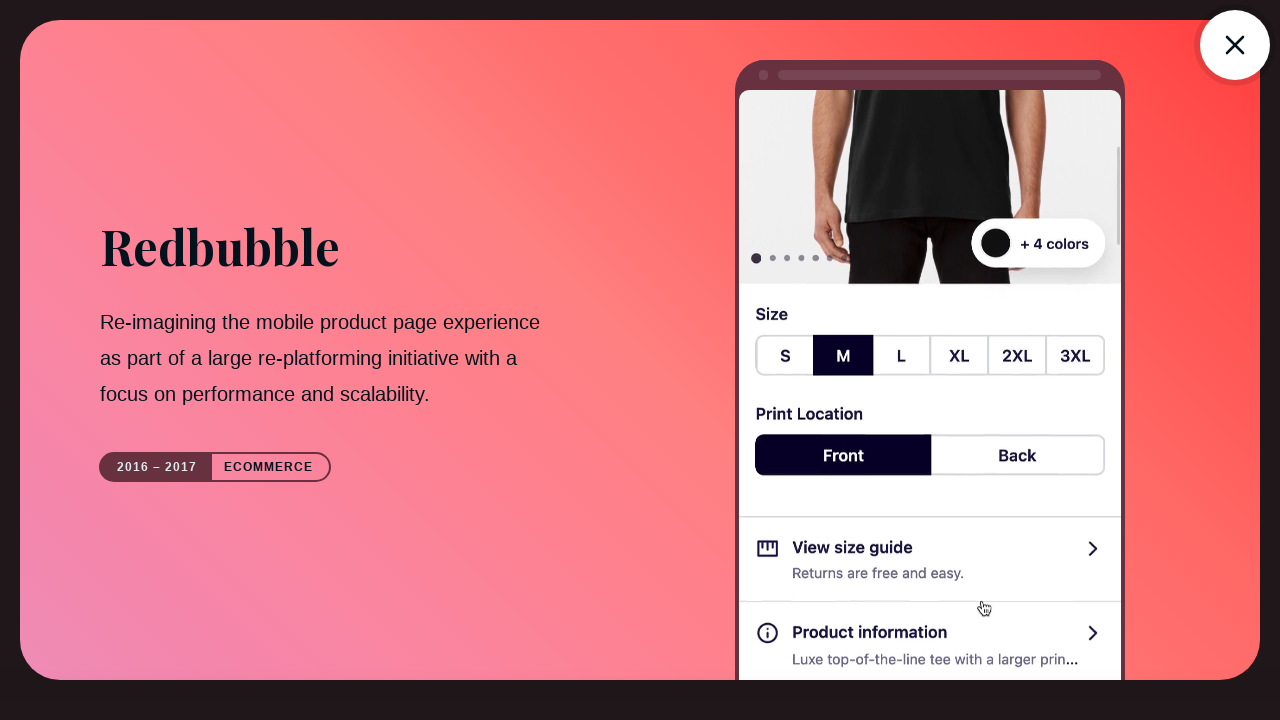

--- FILE ---
content_type: text/html
request_url: https://marcus.design/rb-product-page/
body_size: 19910
content:
<!DOCTYPE html><html lang="en" data-default-theme="" data-theme="dark"><head><meta charSet="utf-8"/><meta http-equiv="x-ua-compatible" content="ie=edge"/><meta name="viewport" content="width=device-width, initial-scale=1, shrink-to-fit=no"/><meta name="generator" content="Gatsby 5.5.0"/><meta name="theme-color" content="#FFFFFF"/><meta property="og:title" content="Redbubble Product Page Case Study" data-gatsby-head="true"/><meta name="description" property="og:description" content="A case study about re-platforming and re-designing the product page at Redbubble" data-gatsby-head="true"/><meta property="og:type" data-gatsby-head="true"/><meta property="og:image" name="image" content="https://marcus.design/static/rbppcover-b45c623cf06c49c7645079098a2097ad.jpg" data-gatsby-head="true"/><meta name="twitter:card" content="summary_large_image" data-gatsby-head="true"/><meta name="twitter:title" content="Redbubble Product Page Case Study" data-gatsby-head="true"/><meta name="twitter:url" content="https://marcus.design" data-gatsby-head="true"/><meta name="twitter:description" content="A case study about re-platforming and re-designing the product page at Redbubble" data-gatsby-head="true"/><meta name="twitter:image" content="https://marcus.design/static/rbppcover-b45c623cf06c49c7645079098a2097ad.jpg" data-gatsby-head="true"/><style data-href="/styles.965ad7118b10c4d153d9.css" data-identity="gatsby-global-css">:root{--spot-height:700px;--spot-borderRadius:40px}@media screen and (max-width:800px){:root{--spot-height:700px;--spot-borderRadius:20px}}.spotWrapperUnderlay{background:var(--ds-color-neutral-100);bottom:0;display:block;left:0;opacity:0;pointer-events:none;position:fixed;right:0;top:0;transition:opacity .3s ease-in-out;z-index:1}.spotWrapperUnderlay.show{opacity:1;transition:opacity .3s ease-in-out;z-index:3}.spotLink{display:block;margin-top:12rem;position:relative;width:100%}@media(max-width:960px){.spotLink{margin-top:4rem}}.spotHoverIcon{align-items:center;background:var(--ds-color-white);border-radius:4rem;box-shadow:0 0 0 6px rgba(0,0,0,.1);color:var(--ds-text-color-inverse);display:flex;height:7rem;justify-content:center;pointer-events:none;position:absolute;right:-1rem;top:-1rem;width:7rem;z-index:2}@media(max-width:800px){.spotHoverIcon{height:6rem;width:6rem}}.maximised .spotHighlight,.spotLink:hover .spotHighlight{opacity:1;transform:scale(1)}.spotHighlight{border:4px solid var(--ds-color-primary);border-radius:4.8rem;bottom:-.8rem;left:-.8rem;opacity:0;position:absolute;right:-.8rem;top:-.8rem;transform:scale(.98);transition:all .1s ease-in-out}@media(hover:none){.spotHighlight{display:none}}.spot{align-items:flex-start;display:flex;margin-left:0;position:relative}@media screen and (max-width:960px){.spot{flex-direction:column;margin:0}}.spot.first{margin-left:0}.spot.first .spotLogoContainer .spotCorner,.spot.first .spotLogoContainer .spotLogo{left:0}.spot.first .spotLogoContainer:before{background-image:linear-gradient(180deg,#5bcfe1,#5fcce7 11%,#65c8ec 22%,#6bc3ef 33%,#78c1f2 44%,#88bdf2 56%,#94b7f0 67%,#a1b3ec 78%,#ababe7 89%,#b8a8e1);height:50%;left:0;top:-6rem}.spot.first .spotLogoContainer:after{left:6rem}.spot.left{flex-direction:row-reverse;margin-left:0}@media screen and (max-width:960px){.spot.left{margin:0}}.spot.left .spotCorner{border:2px solid #b8a8e1;border-left:none;border-radius:0 0 6rem 0;border-top:none;left:auto;right:6rem}.spot.left .spotLogoContainer .spotLogo{left:auto;right:2rem}.spot.left .spotLogoContainer:before{left:auto;right:6rem}.spot.left .spotLogoContainer:after{background-image:linear-gradient(90deg,rgba(171,171,231,0),#65c8ec 22%,#6bc3ef 33%,#78c1f2 44%,#88bdf2 56%,#94b7f0 67%,#a1b3ec 78%,#ababe7 89%,#b8a8e1);left:0;right:12rem}.spotLogoContainer{align-items:flex-start;display:flex;height:40rem;justify-content:center;min-width:20vw;position:relative}@media screen and (max-width:960px){.spotLogoContainer{display:none}}.spotLogoContainer .spotCorner{left:6rem}.spotLogoContainer:before{background-image:linear-gradient(180deg,rgba(171,171,231,0),#6bc3ef 33%,#78c1f2 44%,#88bdf2 56%,#94b7f0 67%,#a1b3ec 78%,#ababe7 89%,#b8a8e1);height:calc(50% - 6rem);left:6rem;top:0;width:2px}.spotLogoContainer:after,.spotLogoContainer:before{content:"";display:block;justify-content:center;position:absolute}.spotLogoContainer:after{background-image:linear-gradient(270deg,rgba(171,171,231,0),#6bc3ef 33%,#78c1f2 44%,#88bdf2 56%,#94b7f0 67%,#a1b3ec 78%,#ababe7 89%,#b8a8e1);height:2px;left:12rem;right:0;top:50%;transform:translateY(-100%);z-index:0}.spotLogo{align-self:center;background:var(--ds-color-neutral-50);border:2px solid #a1b3ec;border-radius:40rem;left:2rem;padding:2rem 3rem;position:relative;z-index:1}.spotCorner{border-bottom:2px solid #b8a8e1;border-left:2px solid #b8a8e1;border-radius:0 0 0 6rem;height:6rem;left:0;position:absolute;top:50%;transform:translateY(-100%);width:6rem;z-index:1}.labels{align-items:center;display:inline-flex;margin-top:4rem}@media(max-width:800px){.labels{margin-top:2rem}}.label{background:var(--ds-color-neutral-500);border:2px solid var(--ds-color-neutral-500);color:var(--ds-text-color);font-size:var(--ds-font-size-caption);font-weight:var(--ds-font-weight-bold);letter-spacing:.1rem;margin-left:-1px;padding:.6rem 1.2rem;text-transform:uppercase}.label:first-child{border-radius:200rem 0 0 200rem;padding-left:1.6rem}.label:last-child{background:transparent;border-radius:0 200rem 200rem 0;color:var(--ds-text-color-inverse);padding-right:1.6rem}.label:only-child{border-radius:200rem;padding:.6rem 1.2rem}.spotButtonContainer{position:relative;z-index:5}.spotWrapper{cursor:pointer;display:flex;position:relative}.spotWrapper.maximized{overflow:auto;overflow-x:hidden;padding:2rem;position:fixed;width:100%}.spotHeader{display:flex;flex:1 1;flex-wrap:wrap;height:100%;margin:auto;max-width:1800px;overflow:hidden;position:relative}.maximized.spotWrapper{background:var(--ds-color-neutral-100);height:var(--spot-height)}.spotTitle{margin-bottom:3rem}@media screen and (max-width:440px){.spotTitle{font-size:var(--ds-font-size-display4);margin-bottom:1rem}}.spotInfo{align-items:center;color:var(--ds-text-color-inverse);display:flex;justify-content:center;padding:10rem 4rem 10rem 10rem}@media(max-width:1400px){.spotInfo{padding:8rem 4rem 8rem 8rem}}@media(max-width:1200px){.spotInfo{min-width:100%;text-align:center}}@media(max-width:800px){.spotInfo{padding:4rem}}.spotInfoInner{max-width:46rem;min-width:24rem}.spotVideoWrapper{align-items:flex-end;display:flex;flex:1 1;justify-content:center;position:relative}@media(max-width:1200px){.spotVideoWrapper{align-items:flex-start}}.spotVideoContainer{border-radius:3rem 3rem 0 0;bottom:-1px;max-width:800px;position:relative;right:-4rem}.spotVideoContainer.portrait{max-width:220px;right:0;top:4rem}@media(max-width:1200px){.spotVideoContainer{bottom:-4rem;right:0;width:calc(100% - 4rem)}.spotVideoContainer.portrait{max-height:200px}}.maximized .spotVideoContainer{max-height:660px}.maximized .spotVideoContainer.portrait{max-width:390px}@media(max-width:1200px){.maximized .spotVideoContainer{right:0}}.spotVideoFrame{background:var(--ds-color-neutral-500);border-radius:3rem 3rem 0 0;isolation:isolate;overflow:hidden;padding:0 4px;transform:translateZ(0)}@media(max-width:1200px){.spotVideoFrame{border-radius:2rem;padding:0 4px 12px}}.spotVideoHeader{align-items:center;background:var(--ds-color-primary);background:var(--ds-color-neutral-500);display:flex;height:3rem;justify-content:center;padding:0 2rem;position:relative}.spotVideoHeader:after{width:100%}.spotVideoHeader:after,.spotVideoHeader:before{background:hsla(0,0%,100%,.1);border-radius:99rem;content:"";display:block;height:1rem}.spotVideoHeader:before{margin-right:1rem;width:1rem}.spotVideo{border-radius:1rem 1rem 0 0;display:block;position:relative;width:100%}@media(max-width:1200px){.spotVideo{border-radius:1rem}}.preHeading.text{color:var(--ds-color-primary);display:block;font-family:var(--ds-font-family-display2);font-size:var(--ds-font-size-body);font-weight:700;letter-spacing:.2rem}.markdownBox{margin-top:6rem;max-width:72rem;position:relative;width:100%}.markdownBox.bordered{border:2px solid var(--ds-color-tertiary);border-radius:6rem;padding:4rem}@media screen and (max-width:440px){.markdownBox.bordered{border-radius:4rem}}.markdownBox.labelPresent{padding:6rem 4rem}.markdownBox.small{max-width:72rem}.markdownBox.medium{max-width:130rem}.markdownBox.large{max-width:180rem}.markdownBox.fluid{max-width:100%}.markdownBoxLabel{background:var(--ds-color-tertiary);border-radius:40rem;color:var(--ds-text-color-inverse);font-size:var(--ds-font-size-caption);font-weight:var(--ds-font-weight-bold);left:9rem;letter-spacing:.1em;padding:1rem 1.5rem;position:absolute;top:0;transform:translateY(-50%)}@media screen and (max-width:440px){.markdownBoxLabel{left:3rem}}.list{list-style:none;margin:0;padding:0}.listItem{align-items:flex-start;display:flex;line-height:var(--ds-line-height-body2);margin:0}.listItem+.listItem{margin-top:2rem}.listIndicator.text{color:var(--ds-text-color-muted);color:var(--ds-color-tertiary);font-family:var(--ds-font-family-mono);font-size:var(--ds-font-size-body);line-height:var(--ds-line-height-body2);margin-right:2rem}.listIndicator.text svg{display:inline-block;font-size:var(--ds-font-size-body);vertical-align:text-bottom}.listItemContent{display:flex;flex-wrap:wrap}@media screen and (max-width:480px){.listItemContent{flex-direction:column}}.listItemBody{padding-right:1rem}.listItemLink{display:block}.listSeparator{color:var(--ds-color-primary);margin:0 .8rem}.weather{bottom:0;display:flex;justify-content:flex-end;left:0;overflow:hidden;pointer-events:none;right:0}.day,.night,.weather{position:absolute;top:0}.day,.night{right:10vw;width:90vw}.clouds{animation:cloudMove 40s ease-in-out;animation-iteration-count:infinite;background-image:url(/static/clouds-d7291f1a2bb07fb63bef671d99ee96a1.png);background-position:100%;background-repeat:no-repeat;background-size:100% auto;height:20rem;opacity:.6;position:absolute;right:-18rem;top:-9rem;width:50vw}@keyframes cloudMove{0%{transform:translateX(-2rem)}50%{transform:translateX(2rem)}to{transform:translateX(-2rem)}}.moon{animation:cloudRotate 280s linear;animation-iteration-count:infinite;background:var(--ds-text-color);background:url(/static/moon-29127c2825a00558a5c208aed17a8363.jpg);background-position:50%;background-size:110%;border-radius:50%;box-shadow:0 0 10rem hsla(0,0%,100%,.1);height:18vw;opacity:1;position:absolute;right:0;top:-9vw;width:18vw}@media screen and (max-width:800px){.moon{height:40vw;top:-20vw;width:40vw}}@keyframes cloudRotate{0%{transform:rotate(0)}to{transform:rotate(1turn)}}.stars-a{animation:starPulse 4s ease-in-out;animation-iteration-count:infinite;box-shadow:10rem 10rem 0 0 hsla(0,0%,100%,.3),0 7rem 1px -.1rem hsla(0,0%,100%,.1),20rem 17rem 0 -.1rem hsla(0,0%,100%,.4),24rem 20rem 1px -.1rem hsla(0,0%,100%,.1),34rem 16rem 0 -.1rem hsla(0,0%,100%,.6),34rem 16rem 1px -.1rem hsla(0,0%,100%,.1);top:10rem}.stars-a,.stars-b{background-color:#fff;border-radius:50%;height:.4rem;position:absolute;right:20vw;width:.4rem}.stars-b{animation:starPulse 6s ease-in-out;animation-iteration-count:infinite;box-shadow:10rem 10rem 0 0 hsla(0,0%,100%,.3),0 7rem 0 -.1rem hsla(0,0%,100%,.1),20rem 17rem 0 -.1rem hsla(0,0%,100%,.4),24rem 20rem 0 -.1rem hsla(0,0%,100%,.1),34rem 16rem 0 -.1rem hsla(0,0%,100%,.6),40rem 16rem 0 -.1rem hsla(0,0%,100%,.1);top:-4rem}.stars-c{animation:starPulse 8s ease-in-out;animation-direction:alternate-reverse;animation-iteration-count:infinite;background-color:#fff;border-radius:50%;box-shadow:20rem 14rem 0 0 hsla(0,0%,100%,.3),0 9rem 0 -.1rem hsla(0,0%,100%,.1),10rem 17rem 0 -.1rem hsla(0,0%,100%,.4),6rem 40rem 0 -.1rem hsla(0,0%,100%,.1),14rem 23rem 0 -.1rem hsla(0,0%,100%,.6),30rem 19rem 0 -.1rem hsla(0,0%,100%,.1);height:.4rem;position:absolute;right:30vw;top:4rem;width:.4rem}@keyframes starPulse{0%{opacity:.1;transform:scale(.96) rotate(2deg)}50%{opacity:1;transform:scale(1) rotate(0)}to{opacity:.1;transform:scale(.96) rotate(2deg)}}.sunContainer{height:18vw;position:absolute;right:2rem;top:-9vw;width:18vw;z-index:2}.sun{animation:cloudRotate 180s linear;animation-iteration-count:infinite;border-radius:50%;box-shadow:0 0 40rem rgba(255,212,139,.8);height:100%;opacity:1;position:absolute;right:0;top:0;width:100%}.sun svg{transform:scale(1.2)}.rays{animation:suncloudRotate 180s linear;animation-iteration-count:infinite;opacity:.6;right:-4px;top:-4px}.rayContainer,.rays{height:100%;position:absolute;width:100%}.rayContainer{left:0;top:0}.ray{bottom:0;left:50%;position:absolute;transform:translate(-50%,110%)}@keyframes suncloudRotate{0%{transform:rotate(0)}to{transform:rotate(-1turn)}}.gradientText{background:-webkit-linear-gradient(225deg,#5bcfe1,#73d1e8 10%,#88d2ec 20%,#9ad1ef 30%,#aad2ee 40%,#bad3ed 50%,#b5cced 60%,#b1c3ec 70%,#b3bcea 80%,#b3b1e7 90%,#b8a8e1);display:inline-block}.fire{-webkit-text-fill-color:transparent;background:-webkit-linear-gradient(225deg,#cbbaae,#d0b8a9 11%,#d5b6a5 22%,#d9b1a0 33%,#dead9c 44%,#e4ab9b 56%,#e9a89b 67%,#eda096 78%,#f29d97 89%,#f79c9c);-webkit-background-clip:text;background-size:cover}.blockCards{grid-gap:4rem;display:grid;grid-template-columns:repeat(auto-fit,minmax(34rem,1fr));justify-content:center;width:100%}@media screen and (max-width:960px){.blockCards{grid-template-columns:repeat(auto-fit,minmax(28rem,1fr))}}.blockCard{display:flex;flex:1 1;overflow:hidden;position:relate}@media screen and (max-width:440px){.blockCard{flex-direction:column}}.blockCard:last-child{margin-bottom:0}.blockCardBody{border-radius:4rem}.blockCardTitle{align-items:center;color:var(--ds-text-color)!important;display:flex;font-size:var(--ds-font-size-display5)!important;font-weight:var(--ds-font-weight-bold)!important;letter-spacing:normal!important;line-height:var(--ds-line-height-display5)!important;margin-bottom:1rem;margin-top:0!important}.blockCardIconDesktop{color:var(--ds-color-tertiary);margin-top:4px;padding-right:2.8rem}@media screen and (max-width:440px){.blockCardIconDesktop{display:none}}.blockCardIconDesktop svg{display:block}.blockCardIconMobile{color:var(--ds-color-tertiary);padding-right:1rem}@media screen and (min-width:440px){.blockCardIconMobile{display:none}}.blockCardIconMobile svg{display:block}[data-default-theme],[data-theme=light]{--ds-font-size:62.5%;--ds-color-primary:#4f69b9;--ds-color-primary-300:#6f8de4;--ds-color-neutral-50:#faf7f2;--ds-color-neutral-100:#eeebe0;--ds-color-neutral-200:#dad5c9;--ds-color-neutral-300:#bcb69c;--ds-color-neutral-400:#71614d;--ds-color-neutral-500:#5a4d3a;--ds-color-neutral-600:#463721;--ds-color-neutral-700:#2f2314;--ds-color-neutral-800:#251e10;--ds-color-neutral-900:#1d120a;--ds-color-tertiary-50:#f2f7fa;--ds-color-tertiary-100:#e0e9ee;--ds-color-tertiary-200:#c9d4da;--ds-color-tertiary-300:#9cb0bc;--ds-color-tertiary-400:#5c7583;--ds-color-tertiary-500:#3a4e5a;--ds-color-tertiary-600:#213846;--ds-color-tertiary-700:#14252f;--ds-color-tertiary-800:#092435;--ds-color-tertiary-900:#0a161d;--ds-color-success-100:#dbeae8;--ds-color-success-200:#b5d2ce;--ds-color-success-500:#47cccc;--ds-color-success-600:#37b5b5;--ds-color-success-700:#154f50;--ds-color-success-text:var(--ds-color-success-500);--ds-color-information-100:#ebf3fe;--ds-color-information-200:#8cb9fb;--ds-color-information-500:#2d7ff9;--ds-color-information-600:#2568cc;--ds-color-information-700:#3b2871;--ds-color-information-text:var(--ds-color-information-500);--ds-color-warning-100:#fff4eb;--ds-color-warning-200:#ffd6ae;--ds-color-warning-500:#ffb266;--ds-color-warning-600:#e8a15b;--ds-color-warning-700:#653e18;--ds-color-warning-text:var(--ds-color-warning-500);--ds-color-destructive-100:#fcedf1;--ds-color-destructive-200:#ffc3c3;--ds-color-destructive-500:#e62c4c;--ds-color-destructive-600:#ca2c54;--ds-color-destructive-700:#3f111c;--ds-color-destructive-text:var(--ds-color-destructive-500);--ds-color-black:#000;--ds-color-white:#fff;--ds-font-family:-apple-system,BlinkMacSystemFont,"Segoe UI","Roboto","Oxygen","Ubuntu","Cantarell","Fira Sans","Droid Sans","Helvetica Neue",sans-serif;--ds-font-family-display:Playfair Display;--ds-font-family-display2:Roboto Condensed;--ds-font-family-mono:"SFMono-Regular",Consolas,"Liberation Mono",Menlo,Courier,monospace;--ds-font-weight-normal:400;--ds-font-weight-medium:400;--ds-font-weight-bold:700;--ds-font-weight-display0:var(--ds-font-weight-bold);--ds-font-weight-display1:var(--ds-font-weight-bold);--ds-font-weight-display2:var(--ds-font-weight-medium);--ds-font-weight-display3:var(--ds-font-weight-medium);--ds-font-weight-display4:var(--ds-font-weight-normal);--ds-font-weight-display5:var(--ds-font-weight-medium);--ds-font-weight-display6:var(--ds-font-weight-medium);--ds-font-weight-body:var(--ds-font-weight-normal);--ds-font-weight-body2:var(--ds-font-weight-normal);--ds-font-weight-caption:var(--ds-font-weight-normal);--ds-font-size-display0:12rem;--ds-font-size-display1:8rem;--ds-font-size-display2:4.8rem;--ds-font-size-display3:3.6rem;--ds-font-size-display4:3.6rem;--ds-font-size-display5:2.6rem;--ds-font-size-display6:2rem;--ds-font-size-body0:4rem;--ds-font-size-body:2rem;--ds-font-size-body2:1.6rem;--ds-font-size-caption:1.2rem;--ds-line-height-display0:14rem;--ds-line-height-display1:9.2rem;--ds-line-height-display2:5.6rem;--ds-line-height-display3:5rem;--ds-line-height-display4:5rem;--ds-line-height-display5:4rem;--ds-line-height-display6:4rem;--ds-line-height-body:3.6rem;--ds-line-height-body2:2.9rem;--ds-line-height-caption:2.4rem;--ds-radius-s:4px;--ds-radius-m:8px;--ds-radius-pill:2000vw;--ds-spacing-xxxs:0.2rem;--ds-spacing-xxs:0.4rem;--ds-spacing-xs:0.8rem;--ds-spacing-s:1.2rem;--ds-spacing-m:1.6rem;--ds-spacing-l:2.4rem;--ds-spacing-xl:3.2rem;--ds-spacing-xxl:4.8rem;--ds-spacing-xxxl:6.4rem;--ds-size-dimension:var(--ds-spacing-xxs);--ds-size-dimension-xxxs:var(--ds-size-dimension);--ds-size-dimension-xxs:calc(var(--ds-size-dimension)*2);--ds-size-dimension-xs:calc(var(--ds-size-dimension)*3);--ds-size-dimension-s:calc(var(--ds-size-dimension)*4);--ds-size-dimension-m:calc(var(--ds-size-dimension)*6);--ds-size-dimension-l:calc(var(--ds-size-dimension)*8);--ds-size-dimension-xl:calc(var(--ds-size-dimension)*10);--ds-size-dimension-xxl:calc(var(--ds-size-dimension)*12);--ds-size-dimension-xxxl:calc(var(--ds-size-dimension)*16);--ds-size-dimension-xxxxl:calc(var(--ds-size-dimension)*24);--ds-text-color:var(--ds-color-tertiary-800);--ds-text-color-inverse:var(--ds-color-neutral-50);--ds-text-color-muted:var(--ds-color-tertiary-400);--ds-text-color-muted-inverse:var(--ds-color-neutral-300);--ds-border-width-small:1px;--ds-border-width-medium:2px;--ds-border-width-large:4px;--ds-border-color:var(--ds-color-neutral-200);--ds-border-color-weak:var(--ds-color-neutral-100);--ds-border-color-strong:var(--ds-color-neutral-300);--ds-background-color-alt-50:var(--ds-color-neutral-100);--ds-background-color-alt-100:var(--ds-color-neutral-200);--ds-background-color-alt-200:var(--ds-color-neutral-300);--ds-background-color-alt-500:var(--ds-color-neutral-400);--ds-background-color-app:var(--ds-color-neutral-100);--ds-background-gradient-app:linear-gradient(65deg,#f1ecda,#f3eedd 9%,#f4efdd 18%,#f5f0e0 27%,#f5f1e0 37%,#f7f3e3 48%,#f7f3e3 61%,#f8f3e3 74%,#f9f5e6 88%,#faf5e6);--ds-background-color-overlay:hsla(53,19%,92%,.8);--ds-background-color-underlay:rgba(0,0,0,.2);--ds-state-color-hover-overlay:rgba(167,225,255,.1);--ds-state-color-hover-overlay-inverse:rgba(0,0,0,.1);--ds-state-color-focus-border:var(--ds-color-information-500);--ds-elevation-background-300:var(--ds-color-neutral-50);--ds-elevation-shadow-300:0 1px 1px -1px rgba(0,0,0,.15),0 1px 2px 0 rgba(0,0,0,.2),0 1px 4px 0 rgba(0,0,0,.02);--ds-elevation-background-500:var(--ds-color-neutral-50);--ds-elevation-shadow-500:0 3px 4px -1px rgba(0,0,0,.15),0 5px 10px 0 rgba(0,0,0,.2),0 1px 12px 0 rgba(0,0,0,.02);--ds-elevation-background-700:var(--ds-color-neutral-50);--ds-elevation-shadow-700:0 8px 10px -5px rgba(0,0,0,.2),0 16px 24px 2px rgba(0,0,0,.2),0 6px 30px 5px rgba(0,0,0,.02)}@media(max-width:800px){[data-default-theme],[data-theme=light]{--ds-font-size:56.25%}}[data-theme=dark]{--ds-color-primary:#7fabe4;--ds-color-primary-300:#acc0f9;--ds-color-tertiary:#ffc9c7;--ds-color-neutral-50:#03131e;--ds-color-neutral-100:#081b27;--ds-color-neutral-200:#122d3b;--ds-color-neutral-300:#213846;--ds-color-neutral-400:#3a4e5a;--ds-color-neutral-500:#4d6471;--ds-color-neutral-600:#778e9d;--ds-color-neutral-700:#c9d4da;--ds-color-neutral-800:#e0e9ee;--ds-color-neutral-900:#f2f7fa;--ds-color-information-100:#ebf3fe;--ds-color-information-200:#8cb9fb;--ds-color-information-500:#2d7ff9;--ds-color-information-600:#2568cc;--ds-color-information-700:#3b2871;--ds-color-information-text:var(--ds-color-information-500);--ds-text-color:var(--ds-color-neutral-800);--ds-text-color-muted:var(--ds-color-neutral-600);--ds-background-color-app:#0b0910;--ds-background-gradient-app:linear-gradient(50deg,#0b0910,#0a0911 5%,#0a0811 11%,#090712 17%,#080713 24%,#070613 32%,#090718 42%,#0c081c 57%,#0e0821 77%,#110925 91%,#14092a);--ds-background-color-underlay:hsla(0,0%,100%,.2);--ds-elevation-background-300:var(--ds-color-neutral-300);--ds-elevation-shadow-300:0 1px 1px -1px rgba(0,0,0,.15),0 1px 2px 0 rgba(0,0,0,.2),0 1px 4px 0 rgba(0,0,0,.02);--ds-elevation-background-500:var(--ds-color-neutral-50);--ds-elevation-shadow-500:0 3px 4px -1px rgba(0,0,0,.15),0 5px 10px 0 rgba(0,0,0,.2),0 1px 12px 0 rgba(0,0,0,.02);--ds-elevation-background-700:var(--ds-color-neutral-50);--ds-elevation-shadow-700:0 8px 10px -5px rgba(0,0,0,.2),0 16px 24px 2px rgba(0,0,0,.2),0 6px 30px 5px rgba(0,0,0,.02)}*{box-sizing:border-box}:root,body,html{margin:0;padding:0}html{background:var(--ds-color-neutral-50);font-size:var(--ds-font-size)}body{background:var(--ds-background-gradient-app);color:var(--ds-text-color);font-family:var(--ds-font-family);font-size:var(--ds-font-size-body);font-weight:var(--ds-font-weight-normal);min-height:100vh;padding-bottom:12rem}.main,body{overflow:auto}.text{color:var(--ds-text-color);transition:color .5s ease-in-out}.muted{color:var(--ds-text-color-muted)}.strong{font-weight:var(--ds-font-weight-bold)}.highlight,.textLink,a{color:var(--ds-color-primary)}.textLink,a{text-decoration:none;transition:color .1s ease-in-out}.textLink:hover,a:hover{color:var(--ds-color-primary-300);text-decoration:none}.button{align-items:center;background:var(--ds-color-primary);border-radius:4rem;color:var(--ds-color-white);display:inline-flex;font-family:var(--ds-font-family-display2);height:var(--ds-size-dimension-xxl);padding:1rem 2rem}.button:hover{text-decoration:none}div,h1,h2,h3,h4,h5,h6,p,span{margin:0;padding:0}h1,h2,h3,h4,h5,h6{font-family:var(--ds-font-family-display2)}.display,h1,h2,h3,h4,h5,h6{font-weight:var(--ds-font-weight-bold)}.display{font-family:var(--ds-font-family-display)}h1{font-size:var(--ds-font-size-display1);line-height:var(--ds-line-height-display1)}h2{font-size:var(--ds-font-size-display2);line-height:var(--ds-line-height-display2)}h3{font-size:var(--ds-font-size-display3);line-height:var(--ds-line-height-display3)}h4{font-size:var(--ds-font-size-display4);line-height:var(--ds-line-height-display4)}h5{font-size:var(--ds-font-size-display5);font-weight:var(--ds-font-weight-normal);line-height:var(--ds-line-height-display5)}h6{font-size:var(--ds-font-size-display6);line-height:var(--ds-line-height-display6)}p{font-size:var(--ds-font-size-body);font-weight:var(--ds-font-weight-normal);line-height:var(--ds-line-height-body)}p+p{margin-top:1.5rem}p+.list{margin-top:3rem}form{display:block;width:100%}.main{margin:auto;max-width:2000px;padding-left:12rem;padding-right:12rem;position:relative}@media screen and (max-width:1600px){.main{padding-left:8rem;padding-right:8rem}}@media screen and (max-width:1200px){.main{padding-left:4rem;padding-right:4rem}}@media screen and (max-width:480px){.main{padding-left:2rem;padding-right:2rem}}.hero{display:flex;flex-direction:column;padding-top:12vw;position:relative}@media screen and (max-width:480px){.hero{padding-top:14rem}}.name{font-size:var(--ds-font-size-display0);line-height:var(--ds-line-height-display0)}@media(max-width:1200px){.name{font-size:var(--ds-font-size-display1);line-height:var(--ds-line-height-display1)}}@media screen and (max-width:600px){.name{align-content:flex-start;color:var(--ds-text-color-inverse);display:flex;flex-direction:column;font-family:var(--ds-font-family-display2);font-size:4.6rem;font-weight:var(--ds-font-weight-bold);gap:4px;letter-spacing:1px;line-height:1em;text-transform:uppercase}.name div{align-self:flex-start;background:var(--ds-color-white);margin-left:-2rem;padding:2rem}}.spotlight{grid-gap:8rem;display:grid;grid-template-columns:repeat(2,1fr)}.spotBreak{height:8rem}.playSpots{grid-gap:4rem;display:grid;grid-template-columns:repeat(3,1fr);margin-bottom:12rem;margin-top:4rem}@media screen and (max-width:800px){.playSpots{grid-template-columns:repeat(1,1fr)}}.about{display:inline-block;margin-top:18rem;max-width:86rem;position:relative}.about p{font-size:32px;line-height:48px}.about p+p{margin-top:3rem}.heroSubtitle{font-size:32px;line-height:60px;margin-top:2rem;max-width:80rem}.gradientText{-webkit-text-fill-color:transparent;background:-webkit-linear-gradient(45deg,#5bcfe1,#73d1e8 10%,#88d2ec 20%,#9ad1ef 30%,#aad2ee 40%,#bad3ed 50%,#b5cced 60%,#b1c3ec 70%,#b3bcea 80%,#b3b1e7 90%,#b8a8e1);-webkit-background-clip:text;background-size:100%;font-weight:700}.textContainer{align-items:center;display:flex;flex-direction:column;justify-content:center}.textContainer>:first-child{margin-top:0!important}.textContainer .list+p,.textContainer h1,.textContainer h1+.list,.textContainer h1+p,.textContainer h2+.list,.textContainer h2+p,.textContainer h3+.list,.textContainer h3+p,.textContainer h4+.list,.textContainer h4+p,.textContainer h5+.list,.textContainer h5+p,.textContainer h6+.list,.textContainer h6+p{margin-top:1rem}.textContainer .list+p{margin-top:6rem}.textContainer .list+h5,.textContainer .list+h6,.textContainer .markdownBox+h6,.textContainer .preHeading,.textContainer p+h2,.textContainer p+h3,.textContainer p+h4,.textContainer p+h5,.textContainer p+h6{margin-top:8rem}.textContainer h1,.textContainer h2,.textContainer h3,.textContainer h4,.textContainer h5,.textContainer h6{margin-top:8rem;max-width:72rem;width:100%}.textContainer h5{color:var(--ds-text-color)}.textContainer h2+h5,.textContainer h3+h5{margin-top:2rem}.textContainer p{margin-top:1em;max-width:72rem;width:100%}.textContainer .list{margin-top:3rem;max-width:72rem;width:100%}.textContainer h4{margin-top:8rem}.textContainer blockquote{border-left:4px solid var(--ds-color-tertiary);border-radius:4px;color:var(--ds-color-tertiary);margin:4rem 0 2rem;max-width:72rem;padding:2rem 0 2rem 3rem;width:100%}.textContainer blockquote p{font-family:var(--ds-font-family-display2);font-size:var(--ds-font-size-display5);line-height:var(--ds-line-height-display5);margin:0}.textContainer>section{align-items:center;display:flex;flex-direction:column;justify-content:center;margin-top:6vw;width:100%}.textContainer .markdownImage,.textContainer .markdownVideo{border-radius:2rem;display:block;margin-top:4rem;max-width:72rem;width:100%}.textContainer .iframe{border-radius:2rem;margin:4rem 0;max-width:72rem;overflow:hidden;position:relative;width:100%}.textContainer .iframe:after{content:"";display:block;padding-bottom:56.2%}.textContainer .iframe iframe{bottom:0;height:100%;left:0;position:absolute;right:0;top:0;width:100%}.block{position:relative}.blockConnectorContainer{display:flex;flex-direction:column;margin-top:20rem;position:relative}@media screen and (max-width:960px){.blockConnectorContainer{margin-top:10rem}}.blockConnector{background-image:linear-gradient(0deg,#5bcfe1,#5fcce7 11%,#65c8ec 22%,#6bc3ef 33%,#78c1f2 44%,#88bdf2 56%,#94b7f0 67%,#a1b3ec 78%,#ababe7 89%,#b8a8e1);bottom:6rem;left:0;opacity:1;position:absolute;top:6rem;width:2px}@media screen and (max-width:960px){.blockConnector{display:none}}.blockConnectorDescription{max-width:100rem;padding:10rem}@media screen and (max-width:960px){.blockConnectorDescription{padding:0}}.blockConnectorCaption{font-size:var(--ds-font-size-display4);font-weight:700;line-height:var(--ds-line-height-display4);margin-top:2rem}.blockConnectorSubCaption{font-size:var(--ds-font-size-display5);line-height:var(--ds-line-height-display5);margin-top:2rem}.blockConnectorIndicator{border:2px solid #b8a8e1;border-radius:50%;height:6rem;padding:2px;transform:translate(-50%,-100%);width:6rem}.blockConnectorIcon,.blockConnectorIndicator{align-items:center;display:flex;justify-content:center}.blockConnectorIcon{border-radius:50%;color:#abc5fa;height:100%;width:100%}.introHorizontal{background:-webkit-linear-gradient(180deg,rgba(171,171,231,0),#88bdf2 56%,#94b7f0 67%,#a1b3ec 78%,#ababe7 89%,#5bcfe1);bottom:0;height:2px;left:6rem;position:absolute;right:0;transform:translate(0)}@media screen and (max-width:960px){.introHorizontal{display:none}}.introCorner{border-bottom:2px solid #5bcee2;border-left:2px solid #5bcee2;border-radius:0 0 0 6rem;bottom:0;height:6rem;left:0;position:absolute;width:6rem;z-index:1}@media screen and (max-width:960px){.introCorner{display:none}}.intro{border-radius:0 0 0 3rem;column-gap:18rem;display:flex;flex-wrap:wrap;padding:0 10rem 10rem;row-gap:8rem}@media(max-width:960px){.intro{grid-gap:6rem;grid-template-columns:repeat(1,1fr);padding:6rem 0 0}}.intro .preHeading{margin-bottom:2rem}.skillHighlights{margin-top:20rem}@media screen and (max-width:960px){.skillHighlights{margin-top:10rem}.spotBlock{margin-top:3rem}}.playgroundsContainer{margin-top:20rem}.emailAction{align-items:center;-webkit-appearance:none;appearance:none;background:none;border:none;color:var(--ds-color-primary);cursor:copy;display:flex;display:block;font-family:var(--ds-font-family);font-size:var(--ds-font-size-body);line-height:2.8rem;margin:0;padding:0;position:relative}.emailAction:hover{color:var(--ds-color-primary-300)}.emailAddress{margin-right:2rem}.copyMessage{position:absolute;right:0;top:50%;transform:translate(100%,-50%)}.copyMessage svg{display:block}.markdownContainer h2,.markdownContainer h3{color:var(--ds-color-primary);display:block;font-family:var(--ds-font-family-display2);font-size:var(--ds-font-size-display5);font-weight:700;letter-spacing:.2rem}.markdownContainer h2 a,.markdownContainer h3 a{position:relative;top:-8rem}.markdownContainer h3{font-size:var(--ds-font-size-display6)}.callout{background:var(--ds-color-neutral-300);border-radius:2rem;display:flex;max-width:72rem;overflow:hidden}.calloutIcon{align-items:center;border-left:none;border-right:2px solid var(--ds-color-neutral-100);border-top:none;color:var(--ds-color-tertiary);display:flex;padding:3rem}.calloutBody{padding:3rem}.calloutBody p{font-size:var(--ds-font-size-body2);line-height:var(--ds-line-height-body2);margin:0}.markdownSection{background-color:red;display:block}.stack{grid-gap:4rem;align-items:start;border-radius:2rem;display:flex;display:grid;flex:1 1;grid-auto-rows:-webkit-min-content;grid-auto-rows:min-content;grid-template-columns:repeat(auto-fit,minmax(140px,1fr));justify-content:center;width:100%}.stackImage{background:var(--ds-color-neutral-300);border:4px solid var(--ds-color-neutral-300);border-radius:3rem;overflow:hidden;position:relative}.stackImage img{border-radius:1rem;display:block;width:100%}.stackItemLabelPresent{margin-top:2rem}.stackHeader{align-items:center;background:var(--ds-color-neutral-200);background:var(--ds-color-neutral-300);display:flex;height:3rem;justify-content:center;padding:0 2rem;position:relative}.stackHeader:after{background:hsla(0,0%,100%,.1);border-radius:99rem;content:"";display:block;height:1rem;width:5rem}.desktop .stackHeader:after{height:1rem;width:100%}.desktop .stackHeader:before{background:hsla(0,0%,100%,.1);border-radius:99rem;content:"";display:block;height:1rem;margin-right:1rem;width:1rem}.plain .stackHeader,.video .stackHeader{display:none}.plain video,.video video{display:block;width:100%}.stackFooter{background:var(--ds-color-neutral-300);font-size:var(--ds-font-size-body2);line-height:var(--ds-line-height-caption);padding:1rem 2rem;position:relative}.stackItem{align-items:center;display:flex;flex-direction:column;justify-content:center}.stackItemLabel{background:var(--ds-color-tertiary);border-radius:40rem;color:var(--ds-text-color-inverse);font-size:var(--ds-font-size-caption);font-weight:var(--ds-font-weight-bold);letter-spacing:.1em;margin-bottom:2rem;padding:1rem 1.5rem}.contentContainer{bottom:0;left:0;overflow:auto;position:fixed;top:0;width:100%;z-index:99}.content{background:var(--ds-color-neutral-100);box-shadow:0 0 20px var(--ds-color-neutral-100);position:relative;top:var(--spot-height)}.body{padding:8rem}@media(max-width:1200px){.body{padding:4rem 2rem}}.spotButtonContainer{position:-webkit-sticky;position:sticky;right:0;top:0;z-index:2}.spotButton{align-items:center;-webkit-appearance:none;appearance:none;background:none;background:var(--ds-color-white);border:none;border-radius:4rem;box-shadow:none;box-shadow:0 0 0 6px rgba(0,0,0,.1);color:var(--ds-text-color);cursor:pointer;display:inline-flex;height:7rem;justify-content:center;position:fixed;right:1rem;top:1rem;width:7rem;z-index:2}.spotButton svg{display:block}.spotButton svg,.spotButton:hover{color:var(--ds-text-color-inverse)}.tocOuter{position:-webkit-sticky;position:sticky;top:0}@media(max-width:1200px){.tocOuter{display:none}}.tocInner{background:var(--ds-color-neutral-300);border:2px solid var(--ds-color-neutral-300);border-left:none;border-radius:0 2rem 2rem 0;display:flex;flex-direction:column;gap:.1rem;left:0;padding:2rem;position:absolute;top:8rem;width:220px}.tocLink{border-radius:4rem;font-size:16px;padding:.8rem 1.2rem}.tocLink,.tocLink:hover{color:var(--ds-color-tertiary)}.tocLink:hover{background:rgba(0,0,0,.2)}.progressOuter{left:0;position:-webkit-sticky;position:sticky;top:0;z-index:2}.progressInner{background:var(--ds-color-tertiary);height:.4rem;transform-origin:left}[data-theme=seemode]{--ds-color-primary:#c0ddcf;--ds-color-tertiary:#e5f7e4;--ds-background-gradient-app:linear-gradient(45deg,#010f00,#020e01 11%,#031202 22%,#031103 33%,#041104 44%,#051506 56%,#051406 67%,#051407 78%,#071809 89%,#07180a);--ds-color-neutral-500:#2a462e;--ds-color-neutral-300:#253227;--ds-color-neutral-100:#18211a}[data-theme=rbds]{--ds-color-primary:#99d1ff;--ds-color-tertiary:#ffd1f5;--ds-background-gradient-app:linear-gradient(45deg,#080231,#0b0231 11%,#0d0330 22%,#100335 33%,#130335 44%,#150335 56%,#180336 67%,#1e023b 78%,#21013c 89%,#25003d);--ds-color-neutral-500:#3f2657;--ds-color-neutral-300:#352842;--ds-color-neutral-100:#1e1922}[data-theme=rbpp]{--ds-color-primary:#ff9db6;--ds-color-tertiary:#ffc5d4;--ds-background-gradient-app:linear-gradient(45deg,#0e0107,#12030a 11%,#11030a 22%,#14050c 33%,#18070e 44%,#17070e 56%,#1a0910 67%,#1a0a10 78%,#1d0c12 89%,#1d0c12);--ds-color-neutral-500:#683140;--ds-color-neutral-300:#433035;--ds-color-neutral-100:#1f1719}</style><style data-styled="" data-styled-version="5.3.6"></style><link rel="preconnect" href="https://fonts.googleapis.com" crossorigin="true"/><link rel="preconnect" href="https://fonts.gstatic.com" crossorigin="true"/><link rel="stylesheet" href="https://fonts.googleapis.com/css2?family=Playfair+Display:wght@700&amp;text=MarcusHammarstedtSee-ModeRedbubble&amp;display=swap"/><link rel="stylesheet" href="https://fonts.googleapis.com/css2?family=Roboto+Condensed:wght@700&amp;display=swap"/><link rel="icon" href="/favicon-32x32.png?v=028b21d1187dba8ba1283c34b65a85e0" type="image/png"/><link rel="icon" href="/favicon.svg?v=028b21d1187dba8ba1283c34b65a85e0" type="image/svg+xml"/><link rel="manifest" href="/manifest.webmanifest" crossorigin="anonymous"/><link rel="apple-touch-icon" sizes="48x48" href="/icons/icon-48x48.png?v=028b21d1187dba8ba1283c34b65a85e0"/><link rel="apple-touch-icon" sizes="72x72" href="/icons/icon-72x72.png?v=028b21d1187dba8ba1283c34b65a85e0"/><link rel="apple-touch-icon" sizes="96x96" href="/icons/icon-96x96.png?v=028b21d1187dba8ba1283c34b65a85e0"/><link rel="apple-touch-icon" sizes="144x144" href="/icons/icon-144x144.png?v=028b21d1187dba8ba1283c34b65a85e0"/><link rel="apple-touch-icon" sizes="192x192" href="/icons/icon-192x192.png?v=028b21d1187dba8ba1283c34b65a85e0"/><link rel="apple-touch-icon" sizes="256x256" href="/icons/icon-256x256.png?v=028b21d1187dba8ba1283c34b65a85e0"/><link rel="apple-touch-icon" sizes="384x384" href="/icons/icon-384x384.png?v=028b21d1187dba8ba1283c34b65a85e0"/><link rel="apple-touch-icon" sizes="512x512" href="/icons/icon-512x512.png?v=028b21d1187dba8ba1283c34b65a85e0"/><title data-gatsby-head="true">Redbubble Product Page Case Study</title></head><body><div id="___gatsby"><div style="outline:none" tabindex="-1" id="gatsby-focus-wrapper"><main><div class="main"><div class="weather"><div class="night"><div style="opacity:0;transform:translateY(-200px) translateZ(0)"><div class="clouds"></div></div><div style="opacity:0;transform:translateY(-200px) translateZ(0)"><div class="moon"></div></div><div style="opacity:0;transform:translateY(-200px) translateZ(0)"><div class="stars-a"></div></div><div style="opacity:0;transform:translateY(-200px) translateZ(0)"><div class="stars-b"></div></div><div style="opacity:0;transform:translateY(-200px) translateZ(0)"><div class="stars-c"></div></div></div><div class="day"><div class="sunContainer" style="opacity:0;transform:translateY(-300px) translateZ(0)"><div class="sun"><svg viewBox="0 0 200 200" xmlns="http://www.w3.org/2000/svg"><path fill="#ffcf84" d="M49.5,-68.1C64.3,-57.5,76.5,-43.1,82.9,-26.3C89.3,-9.4,90,10,84.5,27.6C79,45.2,67.4,61,52.3,72.6C37.2,84.2,18.6,91.7,0.2,91.4C-18.2,91.1,-36.3,83,-51.5,71.4C-66.7,59.9,-79,44.7,-84.3,27.6C-89.6,10.4,-88,-8.8,-81.7,-26.1C-75.5,-43.3,-64.5,-58.5,-50.1,-69.3C-35.7,-80.1,-17.9,-86.4,-0.2,-86C17.4,-85.7,34.8,-78.8,49.5,-68.1Z" transform="translate(100 100)"></path></svg></div><div class="rays"><div class="rayContainer" style="transform:rotate(0deg)"><svg class="ray" width="17" height="64" viewBox="0 0 17 64" fill="none" xmlns="http://www.w3.org/2000/svg"><path d="M15.5 1C-17 19.5 15.5 36 15.5 62.5" stroke="#ffcf84" stroke-width="8" stroke-linecap="round"></path></svg></div><div class="rayContainer" style="transform:rotate(12deg)"><svg class="ray" width="17" height="64" viewBox="0 0 17 64" fill="none" xmlns="http://www.w3.org/2000/svg"><path d="M15.5 1C-17 19.5 15.5 36 15.5 62.5" stroke="#ffcf84" stroke-width="8" stroke-linecap="round"></path></svg></div><div class="rayContainer" style="transform:rotate(24deg)"><svg class="ray" width="17" height="64" viewBox="0 0 17 64" fill="none" xmlns="http://www.w3.org/2000/svg"><path d="M15.5 1C-17 19.5 15.5 36 15.5 62.5" stroke="#ffcf84" stroke-width="8" stroke-linecap="round"></path></svg></div><div class="rayContainer" style="transform:rotate(36deg)"><svg class="ray" width="17" height="64" viewBox="0 0 17 64" fill="none" xmlns="http://www.w3.org/2000/svg"><path d="M15.5 1C-17 19.5 15.5 36 15.5 62.5" stroke="#ffcf84" stroke-width="8" stroke-linecap="round"></path></svg></div><div class="rayContainer" style="transform:rotate(48deg)"><svg class="ray" width="17" height="64" viewBox="0 0 17 64" fill="none" xmlns="http://www.w3.org/2000/svg"><path d="M15.5 1C-17 19.5 15.5 36 15.5 62.5" stroke="#ffcf84" stroke-width="8" stroke-linecap="round"></path></svg></div><div class="rayContainer" style="transform:rotate(60deg)"><svg class="ray" width="17" height="64" viewBox="0 0 17 64" fill="none" xmlns="http://www.w3.org/2000/svg"><path d="M15.5 1C-17 19.5 15.5 36 15.5 62.5" stroke="#ffcf84" stroke-width="8" stroke-linecap="round"></path></svg></div><div class="rayContainer" style="transform:rotate(72deg)"><svg class="ray" width="17" height="64" viewBox="0 0 17 64" fill="none" xmlns="http://www.w3.org/2000/svg"><path d="M15.5 1C-17 19.5 15.5 36 15.5 62.5" stroke="#ffcf84" stroke-width="8" stroke-linecap="round"></path></svg></div><div class="rayContainer" style="transform:rotate(84deg)"><svg class="ray" width="17" height="64" viewBox="0 0 17 64" fill="none" xmlns="http://www.w3.org/2000/svg"><path d="M15.5 1C-17 19.5 15.5 36 15.5 62.5" stroke="#ffcf84" stroke-width="8" stroke-linecap="round"></path></svg></div><div class="rayContainer" style="transform:rotate(96deg)"><svg class="ray" width="17" height="64" viewBox="0 0 17 64" fill="none" xmlns="http://www.w3.org/2000/svg"><path d="M15.5 1C-17 19.5 15.5 36 15.5 62.5" stroke="#ffcf84" stroke-width="8" stroke-linecap="round"></path></svg></div><div class="rayContainer" style="transform:rotate(108deg)"><svg class="ray" width="17" height="64" viewBox="0 0 17 64" fill="none" xmlns="http://www.w3.org/2000/svg"><path d="M15.5 1C-17 19.5 15.5 36 15.5 62.5" stroke="#ffcf84" stroke-width="8" stroke-linecap="round"></path></svg></div><div class="rayContainer" style="transform:rotate(120deg)"><svg class="ray" width="17" height="64" viewBox="0 0 17 64" fill="none" xmlns="http://www.w3.org/2000/svg"><path d="M15.5 1C-17 19.5 15.5 36 15.5 62.5" stroke="#ffcf84" stroke-width="8" stroke-linecap="round"></path></svg></div><div class="rayContainer" style="transform:rotate(132deg)"><svg class="ray" width="17" height="64" viewBox="0 0 17 64" fill="none" xmlns="http://www.w3.org/2000/svg"><path d="M15.5 1C-17 19.5 15.5 36 15.5 62.5" stroke="#ffcf84" stroke-width="8" stroke-linecap="round"></path></svg></div><div class="rayContainer" style="transform:rotate(144deg)"><svg class="ray" width="17" height="64" viewBox="0 0 17 64" fill="none" xmlns="http://www.w3.org/2000/svg"><path d="M15.5 1C-17 19.5 15.5 36 15.5 62.5" stroke="#ffcf84" stroke-width="8" stroke-linecap="round"></path></svg></div><div class="rayContainer" style="transform:rotate(156deg)"><svg class="ray" width="17" height="64" viewBox="0 0 17 64" fill="none" xmlns="http://www.w3.org/2000/svg"><path d="M15.5 1C-17 19.5 15.5 36 15.5 62.5" stroke="#ffcf84" stroke-width="8" stroke-linecap="round"></path></svg></div><div class="rayContainer" style="transform:rotate(168deg)"><svg class="ray" width="17" height="64" viewBox="0 0 17 64" fill="none" xmlns="http://www.w3.org/2000/svg"><path d="M15.5 1C-17 19.5 15.5 36 15.5 62.5" stroke="#ffcf84" stroke-width="8" stroke-linecap="round"></path></svg></div><div class="rayContainer" style="transform:rotate(180deg)"><svg class="ray" width="17" height="64" viewBox="0 0 17 64" fill="none" xmlns="http://www.w3.org/2000/svg"><path d="M15.5 1C-17 19.5 15.5 36 15.5 62.5" stroke="#ffcf84" stroke-width="8" stroke-linecap="round"></path></svg></div><div class="rayContainer" style="transform:rotate(192deg)"><svg class="ray" width="17" height="64" viewBox="0 0 17 64" fill="none" xmlns="http://www.w3.org/2000/svg"><path d="M15.5 1C-17 19.5 15.5 36 15.5 62.5" stroke="#ffcf84" stroke-width="8" stroke-linecap="round"></path></svg></div><div class="rayContainer" style="transform:rotate(204deg)"><svg class="ray" width="17" height="64" viewBox="0 0 17 64" fill="none" xmlns="http://www.w3.org/2000/svg"><path d="M15.5 1C-17 19.5 15.5 36 15.5 62.5" stroke="#ffcf84" stroke-width="8" stroke-linecap="round"></path></svg></div><div class="rayContainer" style="transform:rotate(216deg)"><svg class="ray" width="17" height="64" viewBox="0 0 17 64" fill="none" xmlns="http://www.w3.org/2000/svg"><path d="M15.5 1C-17 19.5 15.5 36 15.5 62.5" stroke="#ffcf84" stroke-width="8" stroke-linecap="round"></path></svg></div><div class="rayContainer" style="transform:rotate(228deg)"><svg class="ray" width="17" height="64" viewBox="0 0 17 64" fill="none" xmlns="http://www.w3.org/2000/svg"><path d="M15.5 1C-17 19.5 15.5 36 15.5 62.5" stroke="#ffcf84" stroke-width="8" stroke-linecap="round"></path></svg></div><div class="rayContainer" style="transform:rotate(240deg)"><svg class="ray" width="17" height="64" viewBox="0 0 17 64" fill="none" xmlns="http://www.w3.org/2000/svg"><path d="M15.5 1C-17 19.5 15.5 36 15.5 62.5" stroke="#ffcf84" stroke-width="8" stroke-linecap="round"></path></svg></div><div class="rayContainer" style="transform:rotate(252deg)"><svg class="ray" width="17" height="64" viewBox="0 0 17 64" fill="none" xmlns="http://www.w3.org/2000/svg"><path d="M15.5 1C-17 19.5 15.5 36 15.5 62.5" stroke="#ffcf84" stroke-width="8" stroke-linecap="round"></path></svg></div><div class="rayContainer" style="transform:rotate(264deg)"><svg class="ray" width="17" height="64" viewBox="0 0 17 64" fill="none" xmlns="http://www.w3.org/2000/svg"><path d="M15.5 1C-17 19.5 15.5 36 15.5 62.5" stroke="#ffcf84" stroke-width="8" stroke-linecap="round"></path></svg></div><div class="rayContainer" style="transform:rotate(276deg)"><svg class="ray" width="17" height="64" viewBox="0 0 17 64" fill="none" xmlns="http://www.w3.org/2000/svg"><path d="M15.5 1C-17 19.5 15.5 36 15.5 62.5" stroke="#ffcf84" stroke-width="8" stroke-linecap="round"></path></svg></div><div class="rayContainer" style="transform:rotate(288deg)"><svg class="ray" width="17" height="64" viewBox="0 0 17 64" fill="none" xmlns="http://www.w3.org/2000/svg"><path d="M15.5 1C-17 19.5 15.5 36 15.5 62.5" stroke="#ffcf84" stroke-width="8" stroke-linecap="round"></path></svg></div><div class="rayContainer" style="transform:rotate(300deg)"><svg class="ray" width="17" height="64" viewBox="0 0 17 64" fill="none" xmlns="http://www.w3.org/2000/svg"><path d="M15.5 1C-17 19.5 15.5 36 15.5 62.5" stroke="#ffcf84" stroke-width="8" stroke-linecap="round"></path></svg></div><div class="rayContainer" style="transform:rotate(312deg)"><svg class="ray" width="17" height="64" viewBox="0 0 17 64" fill="none" xmlns="http://www.w3.org/2000/svg"><path d="M15.5 1C-17 19.5 15.5 36 15.5 62.5" stroke="#ffcf84" stroke-width="8" stroke-linecap="round"></path></svg></div><div class="rayContainer" style="transform:rotate(324deg)"><svg class="ray" width="17" height="64" viewBox="0 0 17 64" fill="none" xmlns="http://www.w3.org/2000/svg"><path d="M15.5 1C-17 19.5 15.5 36 15.5 62.5" stroke="#ffcf84" stroke-width="8" stroke-linecap="round"></path></svg></div><div class="rayContainer" style="transform:rotate(336deg)"><svg class="ray" width="17" height="64" viewBox="0 0 17 64" fill="none" xmlns="http://www.w3.org/2000/svg"><path d="M15.5 1C-17 19.5 15.5 36 15.5 62.5" stroke="#ffcf84" stroke-width="8" stroke-linecap="round"></path></svg></div><div class="rayContainer" style="transform:rotate(348deg)"><svg class="ray" width="17" height="64" viewBox="0 0 17 64" fill="none" xmlns="http://www.w3.org/2000/svg"><path d="M15.5 1C-17 19.5 15.5 36 15.5 62.5" stroke="#ffcf84" stroke-width="8" stroke-linecap="round"></path></svg></div></div></div></div></div><div class="block"><div class="hero"><h1 class="display name text"><div>Marcus</div><div>Hammarstedt</div></h1></div></div><div class="blockConnectorContainer aboutBlock"><div class="blockConnector"><div class="blockConnectorIndicator"><div class="blockConnectorIcon"><svg xmlns="http://www.w3.org/2000/svg" width="32" height="32" viewBox="0 0 24 24" fill="none" stroke="currentColor" stroke-width="2" stroke-linecap="round" stroke-linejoin="round" class="lucide lucide-bot"><rect x="3" y="11" width="18" height="10" rx="2"></rect><circle cx="12" cy="5" r="2"></circle><path d="M12 7v4"></path><line x1="8" y1="16" x2="8" y2="16"></line><line x1="16" y1="16" x2="16" y2="16"></line></svg></div></div></div><div class="blockConnectorDescription"><h2 class="preHeading text">TLDR</h2><div class="blockConnectorCaption"><span class="gradientText undefined undefined ">I&#x27;m a highly adaptable designer with a passion for crafting intuitive and impactful products</span></div><p class="blockConnectorSubCaption">I use code, design and collaboration to produce the highest quality work that delivers business value and makes my team proud</p></div><div class="introBlock"><div class="introCorner"></div><div class="introHorizontal"></div><div class="intro"><div><h2 class="preHeading text">ROLES</h2><ul class="list"><li class="listItem"><div class="listIndicator text">2020</div><div class="listItemContent"><div class="listItemBody text">Head of Design</div><a class="listItemLink text textLink" href="https://www.linkedin.com/company/see-mode-technologies/" target="_blank" rel="noreferrer">@See-Mode</a></div></li><li class="listItem"><div class="listIndicator text">2018</div><div class="listItemContent"><div class="listItemBody text">Lead Design Technologist</div><a class="listItemLink text textLink" href="https://www.linkedin.com/company/redbubble/" target="_blank" rel="noreferrer">@Redbubble</a></div></li><li class="listItem"><div class="listIndicator text">2016</div><div class="listItemContent"><div class="listItemBody text">Senior Product Designer</div><a class="listItemLink text textLink" href="https://www.linkedin.com/company/redbubble/" target="_blank" rel="noreferrer">@Redbubble</a></div></li><li class="listItem"><div class="listIndicator text">2014</div><div class="listItemContent"><div class="listItemBody text">Senior UI Developer</div><a class="listItemLink text textLink" href="https://www.linkedin.com/company/intershop-communications/" target="_blank" rel="noreferrer">@Intershop</a></div></li></ul></div><div><h2 class="preHeading text">AT A GLANCE</h2><ul class="list"><li class="listItem"><div class="listIndicator text"><svg xmlns="http://www.w3.org/2000/svg" width="24" height="24" viewBox="0 0 24 24" fill="none" stroke="currentColor" stroke-width="2" stroke-linecap="round" stroke-linejoin="round" class="lucide lucide-wrench"><path d="M14.7 6.3a1 1 0 0 0 0 1.4l1.6 1.6a1 1 0 0 0 1.4 0l3.77-3.77a6 6 0 0 1-7.94 7.94l-6.91 6.91a2.12 2.12 0 0 1-3-3l6.91-6.91a6 6 0 0 1 7.94-7.94l-3.76 3.76z"></path></svg></div><div class="listItemContent"><div class="listItemBody text">UI<span class="listSeparator">•</span>UX<span class="listSeparator">•</span>HTML<span class="listSeparator">•</span>CSS<span class="listSeparator">•</span>Javascript</div></div></li><li class="listItem"><div class="listIndicator text"><svg xmlns="http://www.w3.org/2000/svg" width="24" height="24" viewBox="0 0 24 24" fill="none" stroke="currentColor" stroke-width="2" stroke-linecap="round" stroke-linejoin="round" class="lucide lucide-briefcase"><rect x="2" y="7" width="20" height="14" rx="2" ry="2"></rect><path d="M16 21V5a2 2 0 0 0-2-2h-4a2 2 0 0 0-2 2v16"></path></svg></div><div class="listItemContent"><div class="listItemBody text">Remote<span class="listSeparator">•</span>Hybrid</div></div></li><li class="listItem"><div class="listIndicator text"><svg xmlns="http://www.w3.org/2000/svg" width="24" height="24" viewBox="0 0 24 24" fill="none" stroke="currentColor" stroke-width="2" stroke-linecap="round" stroke-linejoin="round" class="lucide lucide-home"><path d="m3 9 9-7 9 7v11a2 2 0 0 1-2 2H5a2 2 0 0 1-2-2z"></path><polyline points="9 22 9 12 15 12 15 22"></polyline></svg></div><div class="listItemContent"><div class="listItemBody text">Santa Cruz, CA</div></div></li><li class="listItem"><div class="listIndicator text"><svg xmlns="http://www.w3.org/2000/svg" width="24" height="24" viewBox="0 0 24 24" fill="none" stroke="currentColor" stroke-width="2" stroke-linecap="round" stroke-linejoin="round" class="lucide lucide-globe2"><path d="M15 21v-4a2 2 0 0 1 2-2h4"></path><path d="M7 4v2a3 3 0 0 0 3 2h0a2 2 0 0 1 2 2 2 2 0 0 0 4 0 2 2 0 0 1 2-2h3"></path><path d="M3 11h2a2 2 0 0 1 2 2v1a2 2 0 0 0 2 2 2 2 0 0 1 2 2v4"></path><circle cx="12" cy="12" r="10"></circle></svg></div><div class="listItemContent"><div class="listItemBody text">USA <span class="listSeparator">•</span><span class="muted">Australia</span><span class="listSeparator">•</span><span class="muted">Sweden</span></div></div></li></ul></div></div></div></div><div class="block skillHighlights"><div class="markdownBox bordered labelPresent fluid"><div class="markdownBoxLabel">CORE SKILLS</div><div class="blockCards"><div class="blockCard"><div class="blockCardIconDesktop"><svg xmlns="http://www.w3.org/2000/svg" width="32" height="32" viewBox="0 0 24 24" fill="none" stroke="currentColor" stroke-width="2" stroke-linecap="round" stroke-linejoin="round" class="lucide lucide-mouse-pointer-click"><path d="m9 9 5 12 1.774-5.226L21 14 9 9z"></path><path d="m16.071 16.071 4.243 4.243"></path><path d="m7.188 2.239.777 2.897M5.136 7.965l-2.898-.777M13.95 4.05l-2.122 2.122m-5.657 5.656-2.12 2.122"></path></svg></div><div class="blockCardBody"><h3 class="blockCardTitle"><div class="blockCardIconMobile"><svg xmlns="http://www.w3.org/2000/svg" width="32" height="32" viewBox="0 0 24 24" fill="none" stroke="currentColor" stroke-width="2" stroke-linecap="round" stroke-linejoin="round" class="lucide lucide-mouse-pointer-click"><path d="m9 9 5 12 1.774-5.226L21 14 9 9z"></path><path d="m16.071 16.071 4.243 4.243"></path><path d="m7.188 2.239.777 2.897M5.136 7.965l-2.898-.777M13.95 4.05l-2.122 2.122m-5.657 5.656-2.12 2.122"></path></svg></div>UI</h3><p>Designing and building intuitive and accessible interfaces for complex use cases such as medical diagnostics.</p></div></div><div class="blockCard"><div class="blockCardIconDesktop"><svg xmlns="http://www.w3.org/2000/svg" width="32" height="32" viewBox="0 0 24 24" fill="none" stroke="currentColor" stroke-width="2" stroke-linecap="round" stroke-linejoin="round" class="lucide lucide-person-standing"><circle cx="12" cy="5" r="1"></circle><path d="m9 20 3-6 3 6"></path><path d="m6 8 6 2 6-2"></path><path d="M12 10v4"></path></svg></div><div class="blockCardBody"><h3 class="blockCardTitle"><div class="blockCardIconMobile"><svg xmlns="http://www.w3.org/2000/svg" width="32" height="32" viewBox="0 0 24 24" fill="none" stroke="currentColor" stroke-width="2" stroke-linecap="round" stroke-linejoin="round" class="lucide lucide-person-standing"><circle cx="12" cy="5" r="1"></circle><path d="m9 20 3-6 3 6"></path><path d="m6 8 6 2 6-2"></path><path d="M12 10v4"></path></svg></div>UX</h3><p>Designing, preparing and conducting qualitative and quantitative research to inform decision making.</p></div></div><div class="blockCard"><div class="blockCardIconDesktop"><svg xmlns="http://www.w3.org/2000/svg" width="32" height="32" viewBox="0 0 24 24" fill="none" stroke="currentColor" stroke-width="2" stroke-linecap="round" stroke-linejoin="round" class="lucide lucide-code2"><path d="m18 16 4-4-4-4"></path><path d="m6 8-4 4 4 4"></path><path d="m14.5 4-5 16"></path></svg></div><div class="blockCardBody"><h3 class="blockCardTitle"><div class="blockCardIconMobile"><svg xmlns="http://www.w3.org/2000/svg" width="32" height="32" viewBox="0 0 24 24" fill="none" stroke="currentColor" stroke-width="2" stroke-linecap="round" stroke-linejoin="round" class="lucide lucide-code2"><path d="m18 16 4-4-4-4"></path><path d="m6 8-4 4 4 4"></path><path d="m14.5 4-5 16"></path></svg></div>Dev</h3><p>Deploying performant and accessible code to production environments through Git workflows.</p></div></div><div class="blockCard"><div class="blockCardIconDesktop"><svg xmlns="http://www.w3.org/2000/svg" width="32" height="32" viewBox="0 0 24 24" fill="none" stroke="currentColor" stroke-width="2" stroke-linecap="round" stroke-linejoin="round" class="lucide lucide-component"><path d="M5.5 8.5 9 12l-3.5 3.5L2 12l3.5-3.5Z"></path><path d="m12 2 3.5 3.5L12 9 8.5 5.5 12 2Z"></path><path d="M18.5 8.5 22 12l-3.5 3.5L15 12l3.5-3.5Z"></path><path d="m12 15 3.5 3.5L12 22l-3.5-3.5L12 15Z"></path></svg></div><div class="blockCardBody"><h3 class="blockCardTitle"><div class="blockCardIconMobile"><svg xmlns="http://www.w3.org/2000/svg" width="32" height="32" viewBox="0 0 24 24" fill="none" stroke="currentColor" stroke-width="2" stroke-linecap="round" stroke-linejoin="round" class="lucide lucide-component"><path d="M5.5 8.5 9 12l-3.5 3.5L2 12l3.5-3.5Z"></path><path d="m12 2 3.5 3.5L12 9 8.5 5.5 12 2Z"></path><path d="M18.5 8.5 22 12l-3.5 3.5L15 12l3.5-3.5Z"></path><path d="m12 15 3.5 3.5L12 22l-3.5-3.5L12 15Z"></path></svg></div>Design Systems</h3><p>Creating, maintaining and educating on design systems for small and large teams.</p></div></div><div class="blockCard"><div class="blockCardIconDesktop"><svg xmlns="http://www.w3.org/2000/svg" width="32" height="32" viewBox="0 0 24 24" fill="none" stroke="currentColor" stroke-width="2" stroke-linecap="round" stroke-linejoin="round" class="lucide lucide-heart-handshake"><path d="M20.42 4.58a5.4 5.4 0 0 0-7.65 0l-.77.78-.77-.78a5.4 5.4 0 0 0-7.65 0C1.46 6.7 1.33 10.28 4 13l8 8 8-8c2.67-2.72 2.54-6.3.42-8.42z"></path><path d="M12 5.36 8.87 8.5a2.13 2.13 0 0 0 0 3h0a2.13 2.13 0 0 0 3 0l2.26-2.21a3 3 0 0 1 4.22 0l2.4 2.4"></path><path d="m18 15-2-2"></path><path d="m15 18-2-2"></path></svg></div><div class="blockCardBody"><h3 class="blockCardTitle"><div class="blockCardIconMobile"><svg xmlns="http://www.w3.org/2000/svg" width="32" height="32" viewBox="0 0 24 24" fill="none" stroke="currentColor" stroke-width="2" stroke-linecap="round" stroke-linejoin="round" class="lucide lucide-heart-handshake"><path d="M20.42 4.58a5.4 5.4 0 0 0-7.65 0l-.77.78-.77-.78a5.4 5.4 0 0 0-7.65 0C1.46 6.7 1.33 10.28 4 13l8 8 8-8c2.67-2.72 2.54-6.3.42-8.42z"></path><path d="M12 5.36 8.87 8.5a2.13 2.13 0 0 0 0 3h0a2.13 2.13 0 0 0 3 0l2.26-2.21a3 3 0 0 1 4.22 0l2.4 2.4"></path><path d="m18 15-2-2"></path><path d="m15 18-2-2"></path></svg></div>People</h3><p>Defining and running inclusive hiring processes. Onboarding, mentoring and coaching others.</p></div></div><div class="blockCard"><div class="blockCardIconDesktop"><svg xmlns="http://www.w3.org/2000/svg" width="32" height="32" viewBox="0 0 24 24" fill="none" stroke="currentColor" stroke-width="2" stroke-linecap="round" stroke-linejoin="round" class="lucide lucide-rocket"><path d="M4.5 16.5c-1.5 1.26-2 5-2 5s3.74-.5 5-2c.71-.84.7-2.13-.09-2.91a2.18 2.18 0 0 0-2.91-.09z"></path><path d="m12 15-3-3a22 22 0 0 1 2-3.95A12.88 12.88 0 0 1 22 2c0 2.72-.78 7.5-6 11a22.35 22.35 0 0 1-4 2z"></path><path d="M9 12H4s.55-3.03 2-4c1.62-1.08 5 0 5 0"></path><path d="M12 15v5s3.03-.55 4-2c1.08-1.62 0-5 0-5"></path></svg></div><div class="blockCardBody"><h3 class="blockCardTitle"><div class="blockCardIconMobile"><svg xmlns="http://www.w3.org/2000/svg" width="32" height="32" viewBox="0 0 24 24" fill="none" stroke="currentColor" stroke-width="2" stroke-linecap="round" stroke-linejoin="round" class="lucide lucide-rocket"><path d="M4.5 16.5c-1.5 1.26-2 5-2 5s3.74-.5 5-2c.71-.84.7-2.13-.09-2.91a2.18 2.18 0 0 0-2.91-.09z"></path><path d="m12 15-3-3a22 22 0 0 1 2-3.95A12.88 12.88 0 0 1 22 2c0 2.72-.78 7.5-6 11a22.35 22.35 0 0 1-4 2z"></path><path d="M9 12H4s.55-3.03 2-4c1.62-1.08 5 0 5 0"></path><path d="M12 15v5s3.03-.55 4-2c1.08-1.62 0-5 0-5"></path></svg></div>Team</h3><p>Planning and leading sprints. Introducing new team processes and company policies.</p></div></div></div></div></div><div class="blockConnectorContainer"><div class="blockConnector"><div class="blockConnectorIndicator"><div class="blockConnectorIcon"><svg xmlns="http://www.w3.org/2000/svg" width="32" height="32" viewBox="0 0 24 24" fill="none" stroke="currentColor" stroke-width="2" stroke-linecap="round" stroke-linejoin="round" class="lucide lucide-briefcase"><rect x="2" y="7" width="20" height="14" rx="2" ry="2"></rect><path d="M16 21V5a2 2 0 0 0-2-2h-4a2 2 0 0 0-2 2v16"></path></svg></div></div></div><div class="blockConnectorDescription"><h2 class="preHeading text">EXPERIENCE</h2><span class="gradientText blockConnectorCaption undefined ">I&#x27;ve taken new products to market, led product teams, built and educated on design systems, spearheaded accessibility initiatives and delivered solutions quickly by being pragmatic and applying lean and agile methodologies</span></div></div><div class="block spotBlock"><div class="spot first" data-theme="seemode"><div class="spotWrapperUnderlay false"></div><div class="spotLogoContainer"><div class="spotCorner"></div><div class="spotLogo"><img src="[data-uri]" height="32" style="display:block" alt="/see-mode"/></div></div><a class="spotLink" href="/see-mode/"><div class="spotHighlight"></div><div class="spotWrapper false" style="z-index:2;left:0px;top:0px;right:0px"><div style="border-radius:var(--spot-borderRadius);background-image:linear-gradient(
    45deg,
    hsl(148deg 72% 89%) 0%,
    hsl(148deg 61% 84%) 10%,
    hsl(149deg 54% 80%) 20%,
    hsl(149deg 50% 76%) 30%,
    hsl(149deg 48% 71%) 40%,
    hsl(150deg 46% 67%) 50%,
    hsl(148deg 53% 69%) 60%,
    hsl(145deg 62% 72%) 70%,
    hsl(142deg 72% 74%) 80%,
    hsl(139deg 84% 77%) 90%,
    hsl(135deg 100% 80%) 100%
          )" class="landscape spotHeader"><div class="spotInfo"><div class="spotInfoInner"><div class="spotTitleContainer"><h2 class="display spotTitle">See-Mode</h2></div><p class="spotDescription">Bringing a new medical technology product that leverages computer vision and AI to the global market as quickly as possible.</p><div class="labels"><div class="label">2020 – 2023</div><div class="label">Startup</div></div></div></div><div class="spotVideoWrapper"><div class="landscape spotVideoContainer"><div class="spotVideoFrame"><div class="spotVideoHeader"></div><video class="spotVideo" muted="" loop="" playsinline="" autoplay=""><source src="/static/seemode-cdf0202b51822a9afbe3aeeb6af536b6.mp4" type="video/mp4"/></video></div></div></div></div></div></a></div><div class="spot left" data-theme="rbds"><div class="spotWrapperUnderlay false"></div><div class="spotLogoContainer"><div class="spotCorner"></div><div class="spotLogo"><img src="[data-uri]" height="32" style="display:block" alt="/rb-design-system"/></div></div><a class="spotLink" href="/rb-design-system/"><div class="spotHighlight"></div><div class="spotWrapper false" style="z-index:2;left:0px;top:0px;right:0px"><div style="border-radius:var(--spot-borderRadius);background-image:linear-gradient(to right top, #d16ba5, #c777b9, #ba83ca, #aa8fd8, #9a9ae1, #8aa7ec, #79b3f4, #69bff8, #52cffe, #41dfff, #46eefa, #5ffbf1)" class="landscape spotHeader"><div class="spotInfo"><div class="spotInfoInner"><div class="spotTitleContainer"><h2 class="display spotTitle">Redbubble</h2></div><p class="spotDescription">Establishing and maintaining a design system to unite teams around a shared visual language and empower them to create scalable, high-quality products quickly.</p><div class="labels"><div class="label">2018 – 2020</div><div class="label">Design System</div></div></div></div><div class="spotVideoWrapper"><div class="landscape spotVideoContainer"><div class="spotVideoFrame"><div class="spotVideoHeader"></div><video class="spotVideo" muted="" loop="" playsinline="" autoplay=""><source src="/static/rbds-283dd4e6a62771141d6790d6c38f7fdc.mp4" type="video/mp4"/></video></div></div></div></div></div></a></div><div class="spot " data-theme="rbpp"><div class="spotWrapperUnderlay show"></div><div class="spotLogoContainer"><div class="spotCorner"></div><div class="spotLogo"><img src="[data-uri]" height="32" style="display:block" alt="/rb-product-page"/></div></div><a aria-current="page" class="spotLink" style="height:0px" href="/rb-product-page/"><div class="spotHighlight"></div><div class="spotWrapper maximized" style="z-index:2;left:0px;top:0px;right:0px"><div style="border-radius:var(--spot-borderRadius);background-image:linear-gradient(  45deg,
            hsl(334deg 74% 74%) 0%,
            hsl(339deg 83% 74%) 10%,
            hsl(345deg 90% 75%) 20%,
            hsl(350deg 95% 75%) 30%,
            hsl(355deg 99% 75%) 40%,
            hsl(0deg 100% 75%) 50%,
            hsl(0deg 100% 72%) 60%,
            hsl(1deg 100% 70%) 70%,
            hsl(1deg 100% 67%) 80%,
            hsl(1deg 100% 65%) 90%,
            hsl(0deg 100% 62%) 100%)" class="portrait spotHeader"><div class="spotInfo"><div class="spotInfoInner"><div class="spotTitleContainer"><h2 class="display spotTitle">Redbubble</h2></div><p class="spotDescription">Re-imagining the mobile product page experience as part of a large re-platforming initiative with a focus on performance and scalability.</p><div class="labels"><div class="label">2016 – 2017</div><div class="label">eCommerce</div></div></div></div><div class="spotVideoWrapper"><div class="portrait spotVideoContainer"><div class="spotVideoFrame"><div class="spotVideoHeader"></div><video class="spotVideo" muted="" loop="" playsinline="" autoplay=""><source src="/static/rbpp-d553b0c9e492494c25111ce564a935f2.mp4" type="video/mp4"/></video></div></div></div></div></div></a></div></div><div class="blockConnectorContainer"><div class="blockConnector"><div class="blockConnectorIndicator"><div class="blockConnectorIcon"><svg xmlns="http://www.w3.org/2000/svg" width="32" height="32" viewBox="0 0 24 24" fill="none" stroke="currentColor" stroke-width="2" stroke-linecap="round" stroke-linejoin="round" class="lucide lucide-rocket"><path d="M4.5 16.5c-1.5 1.26-2 5-2 5s3.74-.5 5-2c.71-.84.7-2.13-.09-2.91a2.18 2.18 0 0 0-2.91-.09z"></path><path d="m12 15-3-3a22 22 0 0 1 2-3.95A12.88 12.88 0 0 1 22 2c0 2.72-.78 7.5-6 11a22.35 22.35 0 0 1-4 2z"></path><path d="M9 12H4s.55-3.03 2-4c1.62-1.08 5 0 5 0"></path><path d="M12 15v5s3.03-.55 4-2c1.08-1.62 0-5 0-5"></path></svg></div></div></div><div class="blockConnectorDescription"><h2 class="preHeading text">THE HORIZON</h2><div class="blockConnectorCaption"><span class="gradientText undefined undefined ">Recently, my partner and I relocated to Santa Cruz, California, and I am eagerly seeking a fulfilling position where I can make a meaningful impact</span></div><p class="blockConnectorSubCaption">With experience spanning multiple disciplines, industries, and organizations, I&#x27;m confident in my ability to excel in any role as long as the product is both captivating and meaningful.</p><p class="blockConnectorSubCaption">While I possess expertise in senior IC design roles, I am also eager to venture into UX Engineering, where I can challenge myself and utilize my entire range of technical abilities.</p><p class="blockConnectorSubCaption">Feel free to reach out for a chat!</p></div><div class="introBlock"><div class="introCorner"></div><div class="introHorizontal"></div><div class="intro"><div><ul class="list"><li class="listItem"><div class="listIndicator text"><svg xmlns="http://www.w3.org/2000/svg" width="24" height="24" viewBox="0 0 24 24" fill="none" stroke="currentColor" stroke-width="2" stroke-linecap="round" stroke-linejoin="round" class="lucide lucide-mail"><rect x="2" y="4" width="20" height="16" rx="2"></rect><path d="m22 7-8.97 5.7a1.94 1.94 0 0 1-2.06 0L2 7"></path></svg></div><div class="listItemContent"><div class="listItemBody text"><button class="emailAction" role="button" tabindex="0">hello@marcus.design</button></div></div></li><li class="listItem"><div class="listIndicator text"><svg xmlns="http://www.w3.org/2000/svg" width="24" height="24" viewBox="0 0 24 24" fill="none" stroke="currentColor" stroke-width="2" stroke-linecap="round" stroke-linejoin="round" class="lucide lucide-linkedin"><path d="M16 8a6 6 0 0 1 6 6v7h-4v-7a2 2 0 0 0-2-2 2 2 0 0 0-2 2v7h-4v-7a6 6 0 0 1 6-6z"></path><rect x="2" y="9" width="4" height="12"></rect><circle cx="4" cy="4" r="2"></circle></svg></div><div class="listItemContent"><div class="listItemBody text"><a href="https://www.linkedin.com/in/marcushammarstedt/" target="_blank" rel="noreferrer">LinkedIn</a></div></div></li><li class="listItem"><div class="listIndicator text"><svg xmlns="http://www.w3.org/2000/svg" width="24" height="24" viewBox="0 0 24 24" fill="none" stroke="currentColor" stroke-width="2" stroke-linecap="round" stroke-linejoin="round" class="lucide lucide-github"><path d="M15 22v-4a4.8 4.8 0 0 0-1-3.5c3 0 6-2 6-5.5.08-1.25-.27-2.48-1-3.5.28-1.15.28-2.35 0-3.5 0 0-1 0-3 1.5-2.64-.5-5.36-.5-8 0C6 2 5 2 5 2c-.3 1.15-.3 2.35 0 3.5A5.403 5.403 0 0 0 4 9c0 3.5 3 5.5 6 5.5-.39.49-.68 1.05-.85 1.65-.17.6-.22 1.23-.15 1.85v4"></path><path d="M9 18c-4.51 2-5-2-7-2"></path></svg></div><div class="listItemContent"><div class="listItemBody text"><a href="https://github.com/marchamm" target="_blank" rel="noreferrer">GitHub</a></div></div></li></ul></div></div></div></div><div class="block"></div></div><div><div class="contentContainer" data-theme="rbpp"><div class="spotButtonContainer"><div class="spotButton" style="opacity:1;transform:none"><a class="" href="/"><div><svg xmlns="http://www.w3.org/2000/svg" width="32" height="32" viewBox="0 0 24 24" fill="none" stroke="currentColor" stroke-width="2" stroke-linecap="round" stroke-linejoin="round" class="lucide lucide-x"><line x1="18" y1="6" x2="6" y2="18"></line><line x1="6" y1="6" x2="18" y2="18"></line></svg></div></a></div></div><div class="content text" style="opacity:1;transform:none"><div></div><div class="progressOuter"><div class="progressInner" style="transform:scaleX(0) translateZ(0)"></div></div><div class="body"><div class="markdownContainer"><div class="textContainer"><h2 id="context"><a aria-hidden="true" tabindex="-1" href="#context"><span class="icon icon-link"></span></a>CONTEXT</h2>
<p>Redbubble is the leading global marketplace for independent artists to sell their creations on commercial goods like t-shirts, stickers and phone cases. It was founded in 2006 and has grown to support close to 1 million artists who sold to 4 million customers in 2018 alone.</p>
<p>It is available in multiple languages and has offices in Australia, Europe and its largest market, North America.</p>
<h3 id="my-role"><a aria-hidden="true" tabindex="-1" href="#my-role"><span class="icon icon-link"></span></a>MY ROLE</h3>
<p>As Senior Product Designer I uncovered user needs, validated our hypotheses, contributed to overall strategy, and worked with my product team to come up with a lean approach to delivering our solution.</p>
<div class="markdownBox bordered labelPresent medium"><div class="markdownBoxLabel">HIGHLIGHTS</div><div class="blockCards"><div class="blockCard"><div class="blockCardIconDesktop"><svg xmlns="http://www.w3.org/2000/svg" width="32" height="32" viewBox="0 0 24 24" fill="none" stroke="currentColor" stroke-width="2" stroke-linecap="round" stroke-linejoin="round" class="lucide lucide-paintbrush"><path d="M18.37 2.63 14 7l-1.59-1.59a2 2 0 0 0-2.82 0L8 7l9 9 1.59-1.59a2 2 0 0 0 0-2.82L17 10l4.37-4.37a2.12 2.12 0 1 0-3-3Z"></path><path d="M9 8c-2 3-4 3.5-7 4l8 10c2-1 6-5 6-7"></path><path d="M14.5 17.5 4.5 15"></path></svg></div><div class="blockCardBody"><h3 class="blockCardTitle"><div class="blockCardIconMobile"><svg xmlns="http://www.w3.org/2000/svg" width="32" height="32" viewBox="0 0 24 24" fill="none" stroke="currentColor" stroke-width="2" stroke-linecap="round" stroke-linejoin="round" class="lucide lucide-paintbrush"><path d="M18.37 2.63 14 7l-1.59-1.59a2 2 0 0 0-2.82 0L8 7l9 9 1.59-1.59a2 2 0 0 0 0-2.82L17 10l4.37-4.37a2.12 2.12 0 1 0-3-3Z"></path><path d="M9 8c-2 3-4 3.5-7 4l8 10c2-1 6-5 6-7"></path><path d="M14.5 17.5 4.5 15"></path></svg></div>UI</h3><p>Solving interaction and hierarchy challenges.</p></div></div><div class="blockCard"><div class="blockCardIconDesktop"><svg xmlns="http://www.w3.org/2000/svg" width="32" height="32" viewBox="0 0 24 24" fill="none" stroke="currentColor" stroke-width="2" stroke-linecap="round" stroke-linejoin="round" class="lucide lucide-code"><polyline points="16 18 22 12 16 6"></polyline><polyline points="8 6 2 12 8 18"></polyline></svg></div><div class="blockCardBody"><h3 class="blockCardTitle"><div class="blockCardIconMobile"><svg xmlns="http://www.w3.org/2000/svg" width="32" height="32" viewBox="0 0 24 24" fill="none" stroke="currentColor" stroke-width="2" stroke-linecap="round" stroke-linejoin="round" class="lucide lucide-code"><polyline points="16 18 22 12 16 6"></polyline><polyline points="8 6 2 12 8 18"></polyline></svg></div>UX</h3><p>Performing qualitative and quantitative research.</p></div></div><div class="blockCard"><div class="blockCardIconDesktop"><svg xmlns="http://www.w3.org/2000/svg" width="32" height="32" viewBox="0 0 24 24" fill="none" stroke="currentColor" stroke-width="2" stroke-linecap="round" stroke-linejoin="round" class="lucide lucide-code"><polyline points="16 18 22 12 16 6"></polyline><polyline points="8 6 2 12 8 18"></polyline></svg></div><div class="blockCardBody"><h3 class="blockCardTitle"><div class="blockCardIconMobile"><svg xmlns="http://www.w3.org/2000/svg" width="32" height="32" viewBox="0 0 24 24" fill="none" stroke="currentColor" stroke-width="2" stroke-linecap="round" stroke-linejoin="round" class="lucide lucide-code"><polyline points="16 18 22 12 16 6"></polyline><polyline points="8 6 2 12 8 18"></polyline></svg></div>Dev</h3><p>Prototyping using real code for user testing and performance.</p></div></div></div></div>
<h2 id="challenge"><a aria-hidden="true" tabindex="-1" href="#challenge"><span class="icon icon-link"></span></a>CHALLENGE</h2>
<p>The Redbubble platform had evolved over 12 years and accumulated a lot of technical debt. It was using old tech which was causing issues for teams as well as customers since it resulted in:</p>
<ul class="list">
<li class="listItem"><div class="listIndicator text"><svg xmlns="http://www.w3.org/2000/svg" width="24" height="24" viewBox="0 0 24 24" fill="none" stroke="currentColor" stroke-width="2" stroke-linecap="round" stroke-linejoin="round" class="lucide lucide-arrow-right"><line x1="5" y1="12" x2="19" y2="12"></line><polyline points="12 5 19 12 12 19"></polyline></svg></div><div class="listItemContent"><div class="listItemBody text">Slow product development</div></div></li>
<li class="listItem"><div class="listIndicator text"><svg xmlns="http://www.w3.org/2000/svg" width="24" height="24" viewBox="0 0 24 24" fill="none" stroke="currentColor" stroke-width="2" stroke-linecap="round" stroke-linejoin="round" class="lucide lucide-arrow-right"><line x1="5" y1="12" x2="19" y2="12"></line><polyline points="12 5 19 12 12 19"></polyline></svg></div><div class="listItemContent"><div class="listItemBody text">Poor site performance</div></div></li>
</ul>
<h2 id="objective"><a aria-hidden="true" tabindex="-1" href="#objective"><span class="icon icon-link"></span></a>OBJECTIVE</h2>
<p>Deliver a new front-end platform and be the fastest, unique shopping experience our customers had ever seen.</p>
<h2 id="strategy"><a aria-hidden="true" tabindex="-1" href="#strategy"><span class="icon icon-link"></span></a>STRATEGY</h2>
<p>An initial challenge was to reduce scope. Delivering a new platform with the same feature set as we already had would take a minimum of 12 months.</p>
<blockquote>
<p>So how could we go to market early and be lean, deliver incrementally and validate both the new platform and experience?</p>
</blockquote>
<p>We started looking at analytics data, targeting different user segments and their behaviours to identify an opportunity where we could show a particular segment an experience that was different from the rest of the users on the site. What we found was that a significant amount of traffic to our product pages came from Google Shopping and the majority of these users would bounce within a minute.</p>
<p>This was ideal as it allowed us to show this segment a different experience without it interferring with existing members and customers using the site. It also allowed us to deliver incrementally. To further narrow down the scope we decided to focus on mobile users and the t-shirt product page.</p>
<p>This way our initial scope and approach was reduced to:</p>
<ul class="list">
<li class="listItem"><div class="listIndicator text"><svg xmlns="http://www.w3.org/2000/svg" width="24" height="24" viewBox="0 0 24 24" fill="none" stroke="currentColor" stroke-width="2" stroke-linecap="round" stroke-linejoin="round" class="lucide lucide-arrow-right"><line x1="5" y1="12" x2="19" y2="12"></line><polyline points="12 5 19 12 12 19"></polyline></svg></div><div class="listItemContent"><div class="listItemBody text">Google Shopping users</div></div></li>
<li class="listItem"><div class="listIndicator text"><svg xmlns="http://www.w3.org/2000/svg" width="24" height="24" viewBox="0 0 24 24" fill="none" stroke="currentColor" stroke-width="2" stroke-linecap="round" stroke-linejoin="round" class="lucide lucide-arrow-right"><line x1="5" y1="12" x2="19" y2="12"></line><polyline points="12 5 19 12 12 19"></polyline></svg></div><div class="listItemContent"><div class="listItemBody text">Mobile devices</div></div></li>
<li class="listItem"><div class="listIndicator text"><svg xmlns="http://www.w3.org/2000/svg" width="24" height="24" viewBox="0 0 24 24" fill="none" stroke="currentColor" stroke-width="2" stroke-linecap="round" stroke-linejoin="round" class="lucide lucide-arrow-right"><line x1="5" y1="12" x2="19" y2="12"></line><polyline points="12 5 19 12 12 19"></polyline></svg></div><div class="listItemContent"><div class="listItemBody text">T-shirt product page</div></div></li>
</ul>
<h2 id="research"><a aria-hidden="true" tabindex="-1" href="#research"><span class="icon icon-link"></span></a>RESEARCH</h2>
<p>I ran a series of qualitative interviews with people using Google Shopping on their mobile device. The goal was to better understand their general needs and behaviours.</p>
<p>The sessions were generative, with little guidance. The user could buy from any retailer online and the task was simple: find a t-shirt with a graphics print that you like in Google Shopping.</p>
<p>Some key insights came out of that research:</p>
<ul class="list">
<li class="listItem"><div class="listIndicator text"><svg xmlns="http://www.w3.org/2000/svg" width="24" height="24" viewBox="0 0 24 24" fill="none" stroke="currentColor" stroke-width="2" stroke-linecap="round" stroke-linejoin="round" class="lucide lucide-arrow-right"><line x1="5" y1="12" x2="19" y2="12"></line><polyline points="12 5 19 12 12 19"></polyline></svg></div><div class="listItemContent"><div class="listItemBody text">Users make decisions, e.g. style, colour and fit, before arriving to a retailer</div></div></li>
<li class="listItem"><div class="listIndicator text"><svg xmlns="http://www.w3.org/2000/svg" width="24" height="24" viewBox="0 0 24 24" fill="none" stroke="currentColor" stroke-width="2" stroke-linecap="round" stroke-linejoin="round" class="lucide lucide-arrow-right"><line x1="5" y1="12" x2="19" y2="12"></line><polyline points="12 5 19 12 12 19"></polyline></svg></div><div class="listItemContent"><div class="listItemBody text">Users were happy to buy from unknown retailers but it would take more for them to trust that retailer&#x27;s site</div></div></li>
<li class="listItem"><div class="listIndicator text"><svg xmlns="http://www.w3.org/2000/svg" width="24" height="24" viewBox="0 0 24 24" fill="none" stroke="currentColor" stroke-width="2" stroke-linecap="round" stroke-linejoin="round" class="lucide lucide-arrow-right"><line x1="5" y1="12" x2="19" y2="12"></line><polyline points="12 5 19 12 12 19"></polyline></svg></div><div class="listItemContent"><div class="listItemBody text">Price, delivery dates and returns policy are key factors when users decide on making a purchase</div></div></li>
<li class="listItem"><div class="listIndicator text"><svg xmlns="http://www.w3.org/2000/svg" width="24" height="24" viewBox="0 0 24 24" fill="none" stroke="currentColor" stroke-width="2" stroke-linecap="round" stroke-linejoin="round" class="lucide lucide-arrow-right"><line x1="5" y1="12" x2="19" y2="12"></line><polyline points="12 5 19 12 12 19"></polyline></svg></div><div class="listItemContent"><div class="listItemBody text">Reviews are important to establish trust in both the brand and how the product fits</div></div></li>
</ul>
<h3 id="testing-with-confidence"><a aria-hidden="true" tabindex="-1" href="#testing-with-confidence"><span class="icon icon-link"></span></a>TESTING WITH CONFIDENCE</h3>
<p>One issue with the above method was that only a few of the participants would naturally land on Redbubble when using Google Shopping. This meant that we didn&#x27;t have many specific insights around their behaviours on our own product page.</p>
<blockquote>
<p>So how might we incorporate the Google Shopping flow in a natural way, but ensure that the users end up on Redbubble?</p>
</blockquote>
<p>I came up with the idea to build our own fake version of a Google Search page with simple HTML, CSS and Javascript. It had a search form that would take the user&#x27;s search query and apply filters to it. This allowed us to alter the search results in Google Shopping to only show results from Redbubble and enabled the user to search and discover products naturally.</p>
<div class="markdownBox undefined undefined medium"><div class="stack"><div class="stackItem" style="grid-column:auto / span undefined"><div class="stackItemLabel">1</div><div class="stackImage mobile"><div class="stackHeader"></div><img src="/static/fakegoogle_1-e05e21c236b7f5c324063724b5af66da.jpg"/><div class="stackFooter">Search in fake Google</div></div></div><div class="stackItem" style="grid-column:auto / span undefined"><div class="stackItemLabel">2</div><div class="stackImage mobile"><div class="stackHeader"></div><img src="/static/fakegoogle_2-785e72c592391ddde8fcb958ab9b23f5.jpg"/><div class="stackFooter">See real Google Shopping results</div></div></div><div class="stackItem" style="grid-column:auto / span undefined"><div class="stackItemLabel">3</div><div class="stackImage mobile"><div class="stackHeader"></div><img src="/static/fakegoogle_3-464abb8de84de76df75e0b708babd39d.jpg"/><div class="stackFooter">View products</div></div></div><div class="stackItem" style="grid-column:auto / span undefined"><div class="stackItemLabel">4</div><div class="stackImage mobile"><div class="stackHeader"></div><img src="/static/mobilepp-a08ba3f12365969da3b520ee8fc40f90.gif"/><div class="stackFooter">Arrive on Redbubble</div></div></div></div></div>
<h3 id="insights"><a aria-hidden="true" tabindex="-1" href="#insights"><span class="icon icon-link"></span></a>INSIGHTS</h3>
<p>The above set up allowed us to explore the behaviours of our Google Shopping users more specifically once they had arrived on Redbubble.</p>
<p>Some key insights from this research were:</p>
<ul class="list">
<li class="listItem"><div class="listIndicator text"><svg xmlns="http://www.w3.org/2000/svg" width="24" height="24" viewBox="0 0 24 24" fill="none" stroke="currentColor" stroke-width="2" stroke-linecap="round" stroke-linejoin="round" class="lucide lucide-arrow-right"><line x1="5" y1="12" x2="19" y2="12"></line><polyline points="12 5 19 12 12 19"></polyline></svg></div><div class="listItemContent"><div class="listItemBody text">Trust and confidence came from others (reviews and comments)</div></div></li>
<li class="listItem"><div class="listIndicator text"><svg xmlns="http://www.w3.org/2000/svg" width="24" height="24" viewBox="0 0 24 24" fill="none" stroke="currentColor" stroke-width="2" stroke-linecap="round" stroke-linejoin="round" class="lucide lucide-arrow-right"><line x1="5" y1="12" x2="19" y2="12"></line><polyline points="12 5 19 12 12 19"></polyline></svg></div><div class="listItemContent"><div class="listItemBody text">Users didn&#x27;t scroll past half the page</div></div></li>
<li class="listItem"><div class="listIndicator text"><svg xmlns="http://www.w3.org/2000/svg" width="24" height="24" viewBox="0 0 24 24" fill="none" stroke="currentColor" stroke-width="2" stroke-linecap="round" stroke-linejoin="round" class="lucide lucide-arrow-right"><line x1="5" y1="12" x2="19" y2="12"></line><polyline points="12 5 19 12 12 19"></polyline></svg></div><div class="listItemContent"><div class="listItemBody text">Configuring the product required a lot of effort</div></div></li>
<li class="listItem"><div class="listIndicator text"><svg xmlns="http://www.w3.org/2000/svg" width="24" height="24" viewBox="0 0 24 24" fill="none" stroke="currentColor" stroke-width="2" stroke-linecap="round" stroke-linejoin="round" class="lucide lucide-arrow-right"><line x1="5" y1="12" x2="19" y2="12"></line><polyline points="12 5 19 12 12 19"></polyline></svg></div><div class="listItemContent"><div class="listItemBody text">The majority of options we provided were not relevant</div></div></li>
<li class="listItem"><div class="listIndicator text"><svg xmlns="http://www.w3.org/2000/svg" width="24" height="24" viewBox="0 0 24 24" fill="none" stroke="currentColor" stroke-width="2" stroke-linecap="round" stroke-linejoin="round" class="lucide lucide-arrow-right"><line x1="5" y1="12" x2="19" y2="12"></line><polyline points="12 5 19 12 12 19"></polyline></svg></div><div class="listItemContent"><div class="listItemBody text">Users struggled to find key information</div></div></li>
</ul>
<h2 id="design-sprint"><a aria-hidden="true" tabindex="-1" href="#design-sprint"><span class="icon icon-link"></span></a>DESIGN SPRINT</h2>
<p>To kick things off my product manager and I co-facilitated a three-day design sprint with our product team. We shared and discussed the insights and data. We looked at constraints, aligned on goals and explored new concepts.</p>
<img class="markdownImage" src="/static/designsprint-c4babffe0a4ed0be5fb77b19e5ab7016.jpg" alt="team collaborating in office space in front of screens and whiteboard"/>
<h3 id="vision"><a aria-hidden="true" tabindex="-1" href="#vision"><span class="icon icon-link"></span></a>VISION</h3>
<p>As we brainstormed, great concepts and ideas started to emerge. But they often felt narrow and too focused on a specific user segment.</p>
<p>For example: A new user cares more about reviews than an existing member. And a user coming from Google Shopping has different needs from someone coming from an artist profile page.</p>
<p>This led us to another, perhaps bigger, question:</p>
<blockquote>
<p>How might we serve the unique needs of our many user segments equally well?</p>
</blockquote>
<p>Thus, our vision of a modular experience that would adapt to user signals and intent was born.</p>
<div class="markdownBox undefined undefined medium"><div class="stack"><div class="stackItem" style="grid-column:auto / span undefined"><div class="stackImage plain"><div class="stackHeader"></div><img src="/static/vision-f0ff6402b17454accf47f5eae31cb4c7.jpg"/><div class="stackFooter">Modular experiences</div></div></div><div class="stackItem" style="grid-column:auto / span undefined"><div class="stackImage plain"><div class="stackHeader"></div><img src="/static/vision-c0707c8e9da610735451e27b74630248.gif"/><div class="stackFooter">Signal-based layouts</div></div></div></div></div>
<h2 id="solutions"><a aria-hidden="true" tabindex="-1" href="#solutions"><span class="icon icon-link"></span></a>SOLUTIONS</h2>
<p>Our vision helped guide our decision making both technically and for the interface. It also allowed us to move forward with a focus on the Google Shopping user in mind.</p>
<p>I took the many ideas and prototypes from our design sprint, further refined them for validation, and focused on three main areas:</p>
<ul class="list">
<li class="listItem"><div class="listIndicator text"><svg xmlns="http://www.w3.org/2000/svg" width="24" height="24" viewBox="0 0 24 24" fill="none" stroke="currentColor" stroke-width="2" stroke-linecap="round" stroke-linejoin="round" class="lucide lucide-arrow-right"><line x1="5" y1="12" x2="19" y2="12"></line><polyline points="12 5 19 12 12 19"></polyline></svg></div><div class="listItemContent"><div class="listItemBody text">Product configuration</div></div></li>
<li class="listItem"><div class="listIndicator text"><svg xmlns="http://www.w3.org/2000/svg" width="24" height="24" viewBox="0 0 24 24" fill="none" stroke="currentColor" stroke-width="2" stroke-linecap="round" stroke-linejoin="round" class="lucide lucide-arrow-right"><line x1="5" y1="12" x2="19" y2="12"></line><polyline points="12 5 19 12 12 19"></polyline></svg></div><div class="listItemContent"><div class="listItemBody text">Product discovery</div></div></li>
<li class="listItem"><div class="listIndicator text"><svg xmlns="http://www.w3.org/2000/svg" width="24" height="24" viewBox="0 0 24 24" fill="none" stroke="currentColor" stroke-width="2" stroke-linecap="round" stroke-linejoin="round" class="lucide lucide-arrow-right"><line x1="5" y1="12" x2="19" y2="12"></line><polyline points="12 5 19 12 12 19"></polyline></svg></div><div class="listItemContent"><div class="listItemBody text">Product trust</div></div></li>
</ul>
<h3 id="product-configuration"><a aria-hidden="true" tabindex="-1" href="#product-configuration"><span class="icon icon-link"></span></a>PRODUCT CONFIGURATION</h3>
<p>The current experience required the user to scroll excessively to configure the product. Our data showed that the main attribute to change was colour. It also showed that more than 90% of purchases were made on white, black or grey coloured t-shirts and that the majority of purchases were made on the default colour for the product.</p>
<p>I came up with a few ideas and tested three main hypotheses:</p>
<ul class="list">
<li class="listItem"><div class="listIndicator text"><svg xmlns="http://www.w3.org/2000/svg" width="24" height="24" viewBox="0 0 24 24" fill="none" stroke="currentColor" stroke-width="2" stroke-linecap="round" stroke-linejoin="round" class="lucide lucide-arrow-right"><line x1="5" y1="12" x2="19" y2="12"></line><polyline points="12 5 19 12 12 19"></polyline></svg></div><div class="listItemContent"><div class="listItemBody text">Keeping the colour configurator within the viewport will reduce the time it takes to configure the product</div></div></li>
<li class="listItem"><div class="listIndicator text"><svg xmlns="http://www.w3.org/2000/svg" width="24" height="24" viewBox="0 0 24 24" fill="none" stroke="currentColor" stroke-width="2" stroke-linecap="round" stroke-linejoin="round" class="lucide lucide-arrow-right"><line x1="5" y1="12" x2="19" y2="12"></line><polyline points="12 5 19 12 12 19"></polyline></svg></div><div class="listItemContent"><div class="listItemBody text">Sorting colours based on usage will reduce the time it takes to choose colour</div></div></li>
<li class="listItem"><div class="listIndicator text"><svg xmlns="http://www.w3.org/2000/svg" width="24" height="24" viewBox="0 0 24 24" fill="none" stroke="currentColor" stroke-width="2" stroke-linecap="round" stroke-linejoin="round" class="lucide lucide-arrow-right"><line x1="5" y1="12" x2="19" y2="12"></line><polyline points="12 5 19 12 12 19"></polyline></svg></div><div class="listItemContent"><div class="listItemBody text">De-emphasising the configuration will reduce cognitive load and make the experience feel less overwhelming</div></div></li>
</ul>
<div class="markdownBox undefined undefined medium"><div class="stack"><div class="stackItem" style="grid-column:auto / span undefined"><div class="stackItemLabel">NEW</div><div class="stackImage mobile"><div class="stackHeader"></div><img src="/static/colour_config-8a55d64c5a2212d7515fd87c4965cc96.gif"/></div></div><div class="stackItem" style="grid-column:auto / span 3"><div class="stackItemLabel">OLD</div><div class="stackImage plain"><div class="stackHeader"></div><img src="/static/productconfigold-d626967b72d94667b34295a7d1bc40a0.jpg"/></div></div></div></div>
<h3 id="product-discovery-and-trust"><a aria-hidden="true" tabindex="-1" href="#product-discovery-and-trust"><span class="icon icon-link"></span></a>PRODUCT DISCOVERY AND TRUST</h3>
<p>A key insight from our research was that many users didn&#x27;t scroll past the first third of the page. In fact, they would stop where the &quot;Add to cart&quot; button was and scroll back up. At the end of these sessions, I would share my observations with them and ask why that was. They were often surprised themselves, did it mostly subconsciously and would say &quot;I guess I didn&#x27;t think there was anything relevant below that button&quot;.</p>
<p>This was interesting since we had reviews, returns policy and delivery dates below that button: Things I knew were relevant to the user when making purchasing decisions and trusting a new retailer.</p>
<p>I came up with a few ideas and tested three main hypotheses:</p>
<ul class="list">
<li class="listItem"><div class="listIndicator text"><svg xmlns="http://www.w3.org/2000/svg" width="24" height="24" viewBox="0 0 24 24" fill="none" stroke="currentColor" stroke-width="2" stroke-linecap="round" stroke-linejoin="round" class="lucide lucide-arrow-right"><line x1="5" y1="12" x2="19" y2="12"></line><polyline points="12 5 19 12 12 19"></polyline></svg></div><div class="listItemContent"><div class="listItemBody text">Moving the &quot;Add to cart&quot; button to the top and making it fixed will encourage scrolling</div></div></li>
<li class="listItem"><div class="listIndicator text"><svg xmlns="http://www.w3.org/2000/svg" width="24" height="24" viewBox="0 0 24 24" fill="none" stroke="currentColor" stroke-width="2" stroke-linecap="round" stroke-linejoin="round" class="lucide lucide-arrow-right"><line x1="5" y1="12" x2="19" y2="12"></line><polyline points="12 5 19 12 12 19"></polyline></svg></div><div class="listItemContent"><div class="listItemBody text">Grouping information will make it easier to scan and find</div></div></li>
<li class="listItem"><div class="listIndicator text"><svg xmlns="http://www.w3.org/2000/svg" width="24" height="24" viewBox="0 0 24 24" fill="none" stroke="currentColor" stroke-width="2" stroke-linecap="round" stroke-linejoin="round" class="lucide lucide-arrow-right"><line x1="5" y1="12" x2="19" y2="12"></line><polyline points="12 5 19 12 12 19"></polyline></svg></div><div class="listItemContent"><div class="listItemBody text">Emphasising important content will reduce the time it takes to make a purchasing decision</div></div></li>
</ul>
<div class="markdownBox undefined undefined medium"><div class="stack"><div class="stackItem" style="grid-column:auto / span undefined"><div class="stackItemLabel">NEW</div><div class="stackImage mobile"><div class="stackHeader"></div><img src="/static/productdiscovery-0c6316b8b9fbc8d44fbbe372a3faaeb1.gif"/></div></div><div class="stackItem" style="grid-column:auto / span 3"><div class="stackItemLabel">OLD</div><div class="stackImage plain"><div class="stackHeader"></div><img src="/static/productdiscovery_old-b23e7e9fe2b583cb8212744c164ec5a6.jpg"/></div></div></div></div>
<h2 id="outcomes"><a aria-hidden="true" tabindex="-1" href="#outcomes"><span class="icon icon-link"></span></a>OUTCOMES</h2>
<p>The overall initiative was a massive undertaking. We were able to break down and sequence our delivery with incremental additions to the experience and measure our impact along the way.</p>
<p>In the end our solution had a big impact on our key metrics and also triggered new and exciting initiatives:</p>
<ul class="list">
<li class="listItem"><div class="listIndicator text"><svg xmlns="http://www.w3.org/2000/svg" width="24" height="24" viewBox="0 0 24 24" fill="none" stroke="currentColor" stroke-width="2" stroke-linecap="round" stroke-linejoin="round" class="lucide lucide-arrow-right"><line x1="5" y1="12" x2="19" y2="12"></line><polyline points="12 5 19 12 12 19"></polyline></svg></div><div class="listItemContent"><div class="listItemBody text">Our MVP saw record increases in conversion and add to cart rates</div></div></li>
<li class="listItem"><div class="listIndicator text"><svg xmlns="http://www.w3.org/2000/svg" width="24" height="24" viewBox="0 0 24 24" fill="none" stroke="currentColor" stroke-width="2" stroke-linecap="round" stroke-linejoin="round" class="lucide lucide-arrow-right"><line x1="5" y1="12" x2="19" y2="12"></line><polyline points="12 5 19 12 12 19"></polyline></svg></div><div class="listItemContent"><div class="listItemBody text">The new platform was adopted across the organisation</div></div></li>
<li class="listItem"><div class="listIndicator text"><svg xmlns="http://www.w3.org/2000/svg" width="24" height="24" viewBox="0 0 24 24" fill="none" stroke="currentColor" stroke-width="2" stroke-linecap="round" stroke-linejoin="round" class="lucide lucide-arrow-right"><line x1="5" y1="12" x2="19" y2="12"></line><polyline points="12 5 19 12 12 19"></polyline></svg></div><div class="listItemContent"><div class="listItemBody text">Our visual language was refined and evolved</div></div></li>
<li class="listItem"><div class="listIndicator text"><svg xmlns="http://www.w3.org/2000/svg" width="24" height="24" viewBox="0 0 24 24" fill="none" stroke="currentColor" stroke-width="2" stroke-linecap="round" stroke-linejoin="round" class="lucide lucide-arrow-right"><line x1="5" y1="12" x2="19" y2="12"></line><polyline points="12 5 19 12 12 19"></polyline></svg></div><div class="listItemContent"><div class="listItemBody text">We established the foundations for a <a href="/rb-design-system/" target="_blank">Design System</a></div></div></li>
</ul>
<img class="markdownImage" src="/static/outcome-cb57f283ecd61a5f4ac98c6255f3dd02.jpg" alt="vision outcome"/></div></div></div></div></div></div></main></div><div id="gatsby-announcer" style="position:absolute;top:0;width:1px;height:1px;padding:0;overflow:hidden;clip:rect(0, 0, 0, 0);white-space:nowrap;border:0" aria-live="assertive" aria-atomic="true"></div></div><script id="gatsby-script-loader">/*<![CDATA[*/window.pagePath="/rb-product-page/";/*]]>*/</script><!-- slice-start id="_gatsby-scripts-1" -->
          <script
            id="gatsby-chunk-mapping"
          >
            window.___chunkMapping="{\"app\":[\"/app-9d74956eab8fa64f83e3.js\"],\"component---src-pages-404-js\":[\"/component---src-pages-404-js-6e5b6f61ddfe65e0b3fb.js\"],\"component---src-pages-index-js\":[\"/component---src-pages-index-js-182ee6b2b84202582d20.js\"],\"component---src-pages-rb-design-system-js\":[\"/component---src-pages-rb-design-system-js-26af86a50d33a212dc5b.js\"],\"component---src-pages-rb-product-page-js\":[\"/component---src-pages-rb-product-page-js-39df2abebd23cc65d1ef.js\"],\"component---src-pages-see-mode-js\":[\"/component---src-pages-see-mode-js-a7e833112d8e90a538c7.js\"]}";
          </script>
        <script>window.___webpackCompilationHash="99c6e1de8c0501e306c7";</script><script src="/webpack-runtime-a7f9e7a3c7940cb42348.js" async></script><script src="/framework-45a9b3c13681d3a04992.js" async></script><script src="/app-9d74956eab8fa64f83e3.js" async></script><!-- slice-end id="_gatsby-scripts-1" --></body></html>

--- FILE ---
content_type: text/css; charset=utf-8
request_url: https://fonts.googleapis.com/css2?family=Playfair+Display:wght@700&text=MarcusHammarstedtSee-ModeRedbubble&display=swap
body_size: -17
content:
@font-face {
  font-family: 'Playfair Display';
  font-style: normal;
  font-weight: 700;
  font-display: swap;
  src: url(https://fonts.gstatic.com/l/font?kit=nuFvD-vYSZviVYUb_rj3ij__anPXJzDwcbmjWBN2PKeiukDVZNLo_EWrKVu5WuW7JPqGBCl9x9HJTMQRZg&skey=f3b68f0152604ed9&v=v40) format('woff2');
}


--- FILE ---
content_type: application/javascript
request_url: https://marcus.design/component---src-pages-rb-product-page-js-39df2abebd23cc65d1ef.js
body_size: 513
content:
"use strict";(self.webpackChunkmarcus_hammarstedt=self.webpackChunkmarcus_hammarstedt||[]).push([[50],{8998:function(e,t,a){a.r(t),a.d(t,{Head:function(){return p},default:function(){return s}});var r=a(7294),c=a(352),n=a(1193),u=a(9732),d=a.p+"static/rbppcover-b45c623cf06c49c7645079098a2097ad.jpg";var s=()=>r.createElement(n.Z,{theme:"rbpp",children:r.createElement(u.Z,null)});const p=()=>r.createElement(c.p,{title:"Redbubble Product Page Case Study",image:d,description:"A case study about re-platforming and re-designing the product page at Redbubble"})}}]);
//# sourceMappingURL=component---src-pages-rb-product-page-js-39df2abebd23cc65d1ef.js.map

--- FILE ---
content_type: application/javascript
request_url: https://marcus.design/42edc4113f1e615284cb0d964104c1cf3717c478-a0b227dae0f54f099c38.js
body_size: 7705
content:
"use strict";(self.webpackChunkmarcus_hammarstedt=self.webpackChunkmarcus_hammarstedt||[]).push([[901],{1193:function(e,t,n){n.d(t,{Z:function(){return _e}});var r=n(7294),o=n(1883),a=n(5947);var i=function(){return i=Object.assign||function(e){for(var t,n=1,r=arguments.length;n<r;n++)for(var o in t=arguments[n])Object.prototype.hasOwnProperty.call(t,o)&&(e[o]=t[o]);return e},i.apply(this,arguments)};function c(e,t){var n={};for(var r in e)Object.prototype.hasOwnProperty.call(e,r)&&t.indexOf(r)<0&&(n[r]=e[r]);if(null!=e&&"function"==typeof Object.getOwnPropertySymbols){var o=0;for(r=Object.getOwnPropertySymbols(e);o<r.length;o++)t.indexOf(r[o])<0&&Object.prototype.propertyIsEnumerable.call(e,r[o])&&(n[r[o]]=e[r[o]])}return n}Object.create;Object.create;const l=new WeakMap;let s;function u({target:e,contentRect:t,borderBoxSize:n}){var r;null===(r=l.get(e))||void 0===r||r.forEach((r=>{r({target:e,contentSize:t,get size(){return function(e,t){if(t){const{inlineSize:e,blockSize:n}=t[0];return{width:e,height:n}}return e instanceof SVGElement&&"getBBox"in e?e.getBBox():{width:e.offsetWidth,height:e.offsetHeight}}(e,n)}})}))}function d(e){e.forEach(u)}function f(e,t){s||"undefined"!=typeof ResizeObserver&&(s=new ResizeObserver(d));const n=function(e,t){var n;return"string"==typeof e?t?(null!==(n=t[e])&&void 0!==n||(t[e]=document.querySelectorAll(e)),e=t[e]):e=document.querySelectorAll(e):e instanceof Element&&(e=[e]),Array.from(e||[])}(e);return n.forEach((e=>{let n=l.get(e);n||(n=new Set,l.set(e,n)),n.add(t),null==s||s.observe(e)})),()=>{n.forEach((e=>{const n=l.get(e);null==n||n.delete(t),(null==n?void 0:n.size)||null==s||s.unobserve(e)}))}}const m=new Set;let h;function g(e){return m.add(e),h||(h=()=>{const e={width:window.innerWidth,height:window.innerHeight},t={target:window,size:e,contentSize:e};m.forEach((e=>e(t)))},window.addEventListener("resize",h)),()=>{m.delete(e),!m.size&&h&&(h=void 0)}}const p=e=>"function"==typeof e;const v=(e,t,n)=>t-e==0?1:(n-e)/(t-e);const y={x:{length:"Width",position:"Left"},y:{length:"Height",position:"Top"}};function E(e,t,n,r){const o=n[t],{length:a,position:i}=y[t],c=o.current,l=n.time;o.current=e["scroll"+i],o.scrollLength=e["scroll"+a]-e["client"+a],o.offset.length=0,o.offset[0]=0,o.offset[1]=o.scrollLength,o.progress=v(0,o.scrollLength,o.current);const s=r-l;var u,d;o.velocity=s>50?0:(u=o.current-c,(d=s)?u*(1e3/d):0)}const w=e=>e,b=(e,t,n)=>-n*e+n*t+e;function x(e,t){const n=e[e.length-1];for(let r=1;r<=t;r++){const o=v(0,t,r);e.push(b(n,1,o))}}function k(e){const t=[0];return x(t,e-1),t}const S=e=>"number"==typeof e;function L(e,t){return(e=>Array.isArray(e)&&!S(e[0]))(e)?e[((e,t,n)=>{const r=t-e;return((n-e)%r+r)%r+e})(0,e.length,t)]:e}function C(e,t=k(e.length),n=w){const r=e.length,o=r-t.length;return o>0&&x(t,o),o=>{let a=0;for(;a<r-2&&!(o<t[a+1]);a++);let i=(c=0,l=1,s=v(t[a],t[a+1],o),Math.min(Math.max(s,c),l));var c,l,s;return i=L(n,a)(i),b(e[a],e[a+1],i)}}const N={Enter:[[0,1],[1,1]],Exit:[[0,0],[1,0]],Any:[[1,0],[0,1]],All:[[0,0],[1,1]]},O=e=>"string"==typeof e,B={start:0,center:.5,end:1};function R(e,t,n=0){let r=0;if(void 0!==B[e]&&(e=B[e]),O(e)){const t=parseFloat(e);e.endsWith("px")?r=t:e.endsWith("%")?e=t/100:e.endsWith("vw")?r=t/100*document.documentElement.clientWidth:e.endsWith("vh")?r=t/100*document.documentElement.clientHeight:e=t}return S(e)&&(r=t*e),n+r}const W=[0,0];function M(e,t,n,r){let o=Array.isArray(e)?e:W,a=0,i=0;return S(e)?o=[e,e]:O(e)&&(o=(e=e.trim()).includes(" ")?e.split(" "):[e,B[e]?e:"0"]),a=R(o[0],n,r),i=R(o[1],t),a-i}const T={x:0,y:0};function P(e,t,n){let{offset:r=N.All}=n;const{target:o=e,axis:a="y"}=n,i="y"===a?"height":"width",c=o!==e?function(e,t){let n={x:0,y:0},r=e;for(;r&&r!==t;)if(r instanceof HTMLElement)n.x+=r.offsetLeft,n.y+=r.offsetTop,r=r.offsetParent;else if(r instanceof SVGGraphicsElement&&"getBBox"in r){const{top:e,left:t}=r.getBBox();for(n.x+=t,n.y+=e;r&&"svg"!==r.tagName;)r=r.parentNode}return n}(o,e):T,l=o===e?{width:e.scrollWidth,height:e.scrollHeight}:{width:o.clientWidth,height:o.clientHeight},s={width:e.clientWidth,height:e.clientHeight};t[a].offset.length=0;let u=!t[a].interpolate;const d=r.length;for(let f=0;f<d;f++){const e=M(r[f],s[i],l[i],c[a]);u||e===t[a].interpolatorOffsets[f]||(u=!0),t[a].offset[f]=e}u&&(t[a].interpolate=C(k(d),t[a].offset),t[a].interpolatorOffsets=[...t[a].offset]),t[a].progress=t[a].interpolate(t[a].current)}function z(e,t,n,r={}){const o=r.axis||"y";return{measure:()=>function(e,t=e,n){if(n.x.targetOffset=0,n.y.targetOffset=0,t!==e){let r=t;for(;r&&r!=e;)n.x.targetOffset+=r.offsetLeft,n.y.targetOffset+=r.offsetTop,r=r.offsetParent}n.x.targetLength=t===e?t.scrollWidth:t.clientWidth,n.y.targetLength=t===e?t.scrollHeight:t.clientHeight,n.x.containerLength=e.clientWidth,n.y.containerLength=e.clientHeight}(e,r.target,n),update:t=>{!function(e,t,n){E(e,"x",t,n),E(e,"y",t,n),t.time=n}(e,n,t),(r.offset||r.target)&&P(e,n,r)},notify:p(t)?()=>t(n):A(t,n[o])}}function A(e,t){return e.pause(),e.forEachNative(((e,{easing:t})=>{var n,r;if(e.updateDuration)t||(e.easing=w),e.updateDuration(1);else{const o={duration:1e3};t||(o.easing="linear"),null===(r=null===(n=e.effect)||void 0===n?void 0:n.updateTiming)||void 0===r||r.call(n,o)}})),()=>{e.currentTime=t.progress}}const H=new WeakMap,I=new WeakMap,Y=new WeakMap,X=e=>e===document.documentElement?window:e;function Z(e,t={}){var{container:n=document.documentElement}=t,r=c(t,["container"]);let o=Y.get(n);o||(o=new Set,Y.set(n,o));const a=z(n,e,{time:0,x:{current:0,offset:[],progress:0,scrollLength:0,targetOffset:0,targetLength:0,containerLength:0,velocity:0},y:{current:0,offset:[],progress:0,scrollLength:0,targetOffset:0,targetLength:0,containerLength:0,velocity:0}},r);if(o.add(a),!H.has(n)){const e=()=>{const e=performance.now();for(const t of o)t.measure();for(const t of o)t.update(e);for(const t of o)t.notify()};H.set(n,e);const t=X(n);window.addEventListener("resize",e,{passive:!0}),n!==document.documentElement&&I.set(n,(l=e,p(i=n)?g(i):f(i,l))),t.addEventListener("scroll",e,{passive:!0})}var i,l;const s=H.get(n),u=requestAnimationFrame(s);return()=>{var t;"function"!=typeof e&&e.stop(),cancelAnimationFrame(u);const r=Y.get(n);if(!r)return;if(r.delete(a),r.size)return;const o=H.get(n);H.delete(n),o&&(X(n).removeEventListener("scroll",o),null===(t=I.get(n))||void 0===t||t(),window.removeEventListener("resize",o))}}var j=n(3234),F=n(6681),G=n(4394),D=n(8868);function _(e,t){(0,G.K)(Boolean(!t||t.current),`You have defined a ${e} options but the provided ref is not yet hydrated, probably because it's defined higher up the tree. Try calling useScroll() in the same component as the ref, or setting its \`layoutEffect: false\` option.`)}const q=()=>({scrollX:(0,j.B)(0),scrollY:(0,j.B)(0),scrollXProgress:(0,j.B)(0),scrollYProgress:(0,j.B)(0)});var U=n(4301),V=n(6472);const K=(0,V.Z)("X",[["line",{x1:"18",y1:"6",x2:"6",y2:"18",key:"1o5bob"}],["line",{x1:"6",y1:"6",x2:"18",y2:"18",key:"z4dcbv"}]]);var Q="right-scroll-bar-position",$="width-before-scroll-bar";function J(e,t){return n=t||null,o=function(t){return e.forEach((function(e){return function(e,t){return"function"==typeof e?e(t):e&&(e.current=t),e}(e,t)}))},a=(0,r.useState)((function(){return{value:n,callback:o,facade:{get current(){return a.value},set current(e){var t=a.value;t!==e&&(a.value=e,a.callback(e,t))}}}}))[0],a.callback=o,a.facade;var n,o,a}function ee(e){return e}function te(e,t){void 0===t&&(t=ee);var n=[],r=!1;return{read:function(){if(r)throw new Error("Sidecar: could not `read` from an `assigned` medium. `read` could be used only with `useMedium`.");return n.length?n[n.length-1]:e},useMedium:function(e){var o=t(e,r);return n.push(o),function(){n=n.filter((function(e){return e!==o}))}},assignSyncMedium:function(e){for(r=!0;n.length;){var t=n;n=[],t.forEach(e)}n={push:function(t){return e(t)},filter:function(){return n}}},assignMedium:function(e){r=!0;var t=[];if(n.length){var o=n;n=[],o.forEach(e),t=n}var a=function(){var n=t;t=[],n.forEach(e)},i=function(){return Promise.resolve().then(a)};i(),n={push:function(e){t.push(e),i()},filter:function(e){return t=t.filter(e),n}}}}}var ne=function(e){void 0===e&&(e={});var t=te(null);return t.options=i({async:!0,ssr:!1},e),t}(),re=function(){},oe=r.forwardRef((function(e,t){var n=r.useRef(null),o=r.useState({onScrollCapture:re,onWheelCapture:re,onTouchMoveCapture:re}),a=o[0],l=o[1],s=e.forwardProps,u=e.children,d=e.className,f=e.removeScrollBar,m=e.enabled,h=e.shards,g=e.sideCar,p=e.noIsolation,v=e.inert,y=e.allowPinchZoom,E=e.as,w=void 0===E?"div":E,b=c(e,["forwardProps","children","className","removeScrollBar","enabled","shards","sideCar","noIsolation","inert","allowPinchZoom","as"]),x=g,k=J([n,t]),S=i(i({},b),a);return r.createElement(r.Fragment,null,m&&r.createElement(x,{sideCar:ne,removeScrollBar:f,shards:h,noIsolation:p,inert:v,setCallbacks:l,allowPinchZoom:!!y,lockRef:n}),s?r.cloneElement(r.Children.only(u),i(i({},S),{ref:k})):r.createElement(w,i({},S,{className:d,ref:k}),u))}));oe.defaultProps={enabled:!0,removeScrollBar:!0,inert:!1},oe.classNames={fullWidth:$,zeroRight:Q};var ae,ie=function(e){var t=e.sideCar,n=c(e,["sideCar"]);if(!t)throw new Error("Sidecar: please provide `sideCar` property to import the right car");var o=t.read();if(!o)throw new Error("Sidecar medium not found");return r.createElement(o,i({},n))};ie.isSideCarExport=!0;function ce(){if(!document)return null;var e=document.createElement("style");e.type="text/css";var t=ae||n.nc;return t&&e.setAttribute("nonce",t),e}var le=function(){var e=0,t=null;return{add:function(n){var r,o;0==e&&(t=ce())&&(o=n,(r=t).styleSheet?r.styleSheet.cssText=o:r.appendChild(document.createTextNode(o)),function(e){(document.head||document.getElementsByTagName("head")[0]).appendChild(e)}(t)),e++},remove:function(){!--e&&t&&(t.parentNode&&t.parentNode.removeChild(t),t=null)}}},se=function(){var e,t=(e=le(),function(t,n){r.useEffect((function(){return e.add(t),function(){e.remove()}}),[t&&n])});return function(e){var n=e.styles,r=e.dynamic;return t(n,r),null}},ue={left:0,top:0,right:0,gap:0},de=function(e){return parseInt(e||"",10)||0},fe=function(e){if(void 0===e&&(e="margin"),"undefined"==typeof window)return ue;var t=function(e){var t=window.getComputedStyle(document.body),n=t["padding"===e?"paddingLeft":"marginLeft"],r=t["padding"===e?"paddingTop":"marginTop"],o=t["padding"===e?"paddingRight":"marginRight"];return[de(n),de(r),de(o)]}(e),n=document.documentElement.clientWidth,r=window.innerWidth;return{left:t[0],top:t[1],right:t[2],gap:Math.max(0,r-n+t[2]-t[0])}},me=se(),he=function(e,t,n,r){var o=e.left,a=e.top,i=e.right,c=e.gap;return void 0===n&&(n="margin"),"\n  .".concat("with-scroll-bars-hidden"," {\n   overflow: hidden ").concat(r,";\n   padding-right: ").concat(c,"px ").concat(r,";\n  }\n  body {\n    overflow: hidden ").concat(r,";\n    overscroll-behavior: contain;\n    ").concat([t&&"position: relative ".concat(r,";"),"margin"===n&&"\n    padding-left: ".concat(o,"px;\n    padding-top: ").concat(a,"px;\n    padding-right: ").concat(i,"px;\n    margin-left:0;\n    margin-top:0;\n    margin-right: ").concat(c,"px ").concat(r,";\n    "),"padding"===n&&"padding-right: ".concat(c,"px ").concat(r,";")].filter(Boolean).join(""),"\n  }\n  \n  .").concat(Q," {\n    right: ").concat(c,"px ").concat(r,";\n  }\n  \n  .").concat($," {\n    margin-right: ").concat(c,"px ").concat(r,";\n  }\n  \n  .").concat(Q," .").concat(Q," {\n    right: 0 ").concat(r,";\n  }\n  \n  .").concat($," .").concat($," {\n    margin-right: 0 ").concat(r,";\n  }\n  \n  body {\n    ").concat("--removed-body-scroll-bar-size",": ").concat(c,"px;\n  }\n")},ge=function(e){var t=e.noRelative,n=e.noImportant,o=e.gapMode,a=void 0===o?"margin":o,i=r.useMemo((function(){return fe(a)}),[a]);return r.createElement(me,{styles:he(i,!t,a,n?"":"!important")})},pe=!1;if("undefined"!=typeof window)try{var ve=Object.defineProperty({},"passive",{get:function(){return pe=!0,!0}});window.addEventListener("test",ve,ve),window.removeEventListener("test",ve,ve)}catch(qe){pe=!1}var ye=!!pe&&{passive:!1},Ee=function(e,t){var n=window.getComputedStyle(e);return"hidden"!==n[t]&&!(n.overflowY===n.overflowX&&!function(e){return"TEXTAREA"===e.tagName}(e)&&"visible"===n[t])},we=function(e,t){var n=t;do{if("undefined"!=typeof ShadowRoot&&n instanceof ShadowRoot&&(n=n.host),be(e,n)){var r=xe(e,n);if(r[1]>r[2])return!0}n=n.parentNode}while(n&&n!==document.body);return!1},be=function(e,t){return"v"===e?function(e){return Ee(e,"overflowY")}(t):function(e){return Ee(e,"overflowX")}(t)},xe=function(e,t){return"v"===e?[(n=t).scrollTop,n.scrollHeight,n.clientHeight]:function(e){return[e.scrollLeft,e.scrollWidth,e.clientWidth]}(t);var n},ke=function(e){return"changedTouches"in e?[e.changedTouches[0].clientX,e.changedTouches[0].clientY]:[0,0]},Se=function(e){return[e.deltaX,e.deltaY]},Le=function(e){return e&&"current"in e?e.current:e},Ce=function(e){return"\n  .block-interactivity-".concat(e," {pointer-events: none;}\n  .allow-interactivity-").concat(e," {pointer-events: all;}\n")},Ne=0,Oe=[];var Be,Re=(Be=function(e){var t=r.useRef([]),n=r.useRef([0,0]),o=r.useRef(),a=r.useState(Ne++)[0],i=r.useState((function(){return se()}))[0],c=r.useRef(e);r.useEffect((function(){c.current=e}),[e]),r.useEffect((function(){if(e.inert){document.body.classList.add("block-interactivity-".concat(a));var t=function(e,t,n){if(n||2===arguments.length)for(var r,o=0,a=t.length;o<a;o++)!r&&o in t||(r||(r=Array.prototype.slice.call(t,0,o)),r[o]=t[o]);return e.concat(r||Array.prototype.slice.call(t))}([e.lockRef.current],(e.shards||[]).map(Le),!0).filter(Boolean);return t.forEach((function(e){return e.classList.add("allow-interactivity-".concat(a))})),function(){document.body.classList.remove("block-interactivity-".concat(a)),t.forEach((function(e){return e.classList.remove("allow-interactivity-".concat(a))}))}}}),[e.inert,e.lockRef.current,e.shards]);var l=r.useCallback((function(e,t){if("touches"in e&&2===e.touches.length)return!c.current.allowPinchZoom;var r,a=ke(e),i=n.current,l="deltaX"in e?e.deltaX:i[0]-a[0],s="deltaY"in e?e.deltaY:i[1]-a[1],u=e.target,d=Math.abs(l)>Math.abs(s)?"h":"v";if("touches"in e&&"h"===d&&"range"===u.type)return!1;var f=we(d,u);if(!f)return!0;if(f?r=d:(r="v"===d?"h":"v",f=we(d,u)),!f)return!1;if(!o.current&&"changedTouches"in e&&(l||s)&&(o.current=r),!r)return!0;var m=o.current||r;return function(e,t,n,r,o){var a=function(e,t){return"h"===e&&"rtl"===t?-1:1}(e,window.getComputedStyle(t).direction),i=a*r,c=n.target,l=t.contains(c),s=!1,u=i>0,d=0,f=0;do{var m=xe(e,c),h=m[0],g=m[1]-m[2]-a*h;(h||g)&&be(e,c)&&(d+=g,f+=h),c=c.parentNode}while(!l&&c!==document.body||l&&(t.contains(c)||t===c));return(u&&(o&&0===d||!o&&i>d)||!u&&(o&&0===f||!o&&-i>f))&&(s=!0),s}(m,t,e,"h"===m?l:s,!0)}),[]),s=r.useCallback((function(e){var n=e;if(Oe.length&&Oe[Oe.length-1]===i){var r="deltaY"in n?Se(n):ke(n),o=t.current.filter((function(e){return e.name===n.type&&e.target===n.target&&(t=e.delta,o=r,t[0]===o[0]&&t[1]===o[1]);var t,o}))[0];if(o&&o.should)n.cancelable&&n.preventDefault();else if(!o){var a=(c.current.shards||[]).map(Le).filter(Boolean).filter((function(e){return e.contains(n.target)}));(a.length>0?l(n,a[0]):!c.current.noIsolation)&&n.cancelable&&n.preventDefault()}}}),[]),u=r.useCallback((function(e,n,r,o){var a={name:e,delta:n,target:r,should:o};t.current.push(a),setTimeout((function(){t.current=t.current.filter((function(e){return e!==a}))}),1)}),[]),d=r.useCallback((function(e){n.current=ke(e),o.current=void 0}),[]),f=r.useCallback((function(t){u(t.type,Se(t),t.target,l(t,e.lockRef.current))}),[]),m=r.useCallback((function(t){u(t.type,ke(t),t.target,l(t,e.lockRef.current))}),[]);r.useEffect((function(){return Oe.push(i),e.setCallbacks({onScrollCapture:f,onWheelCapture:f,onTouchMoveCapture:m}),document.addEventListener("wheel",s,ye),document.addEventListener("touchmove",s,ye),document.addEventListener("touchstart",d,ye),function(){Oe=Oe.filter((function(e){return e!==i})),document.removeEventListener("wheel",s,ye),document.removeEventListener("touchmove",s,ye),document.removeEventListener("touchstart",d,ye)}}),[]);var h=e.removeScrollBar,g=e.inert;return r.createElement(r.Fragment,null,g?r.createElement(i,{styles:Ce(a)}):null,h?r.createElement(ge,{gapMode:"margin"}):null)},ne.useMedium(Be),ie),We=r.forwardRef((function(e,t){return r.createElement(oe,i({},e,{ref:t,sideCar:Re}))}));We.classNames=oe.classNames;var Me=We,Te=n(1151);const Pe=(0,V.Z)("ArrowRight",[["line",{x1:"5",y1:"12",x2:"19",y2:"12",key:"1smlys"}],["polyline",{points:"12 5 19 12 12 19",key:"sfr3i6"}]]);var ze=n(159);var Ae=e=>{let{children:t}=e;return r.createElement("span",{className:"markdownSection "},t)},He=n(5536);var Ie=e=>{let{children:t}=e;return r.createElement("div",{className:"stack"},t)},Ye=n(9785),Xe=n(5074),Ze=n(7832);const je={h1:e=>{let{children:t}=e;return r.createElement("h2",null,r.createElement(Ye.Z,null,t))},h4:e=>{let{children:t,...n}=e;return r.createElement("h4",n,t)},h5:e=>{let{children:t,...n}=e;return r.createElement("h5",n,t)},hr:e=>{let{children:t,...n}=e;return r.createElement(U.E.div,Object.assign({style:{marginTop:"5vw",marginBottom:"5vw"}},n))},ul:e=>{let{children:t}=e;return r.createElement(ze.ZP,null,t)},li:e=>{let{children:t}=e;return r.createElement(ze.HC,{indicator:r.createElement(Pe,null)},t)},MarkdownSection:Ae,Heading:He.Z,InfoGrid:Ze.Z,InfoGridItem:Ze.H,MarkdownBox:Xe.Z,Stack:Ie,StackItem:e=>{let{variant:t,image:n,component:o,caption:a,col:i,label:c,alt:l}=e;return r.createElement("div",{className:"stackItem",style:{gridColumn:"auto / span "+i}},c&&r.createElement("div",{className:"stackItemLabel"},c),r.createElement("div",{className:"stackImage "+t},r.createElement("div",{className:"stackHeader"}),"video"===t?r.createElement("video",{controls:!0,muted:!0},r.createElement("source",{src:n,type:"video/mp4"})):o||r.createElement("img",{src:n,alt:l}),a&&r.createElement("div",{className:"stackFooter"},a)))}};var Fe=e=>{let{children:t}=e;return r.createElement("div",{className:"markdownContainer"},r.createElement("div",{className:"textContainer"},r.createElement(Te.Zo,{components:je},t)))};const Ge={open:{opacity:1,y:0,transition:{type:"ease-in-out",duration:.4}},closed:{y:80,opacity:0,transition:{type:"ease-in-out",duration:.2}},exit:{y:400,opacity:0,transition:{type:"ease-in-out",duration:.5}}},De={open:{opacity:1,scale:1,transition:{delay:.4}},closed:{opacity:0,scale:.5}};var _e=e=>{let{children:t,theme:n}=e;const i=(0,a.hO)(),c=(0,r.useRef)(null),l=(0,r.useRef)(null),{scrollYProgress:s,scrollY:u}=function({container:e,target:t,layoutEffect:n=!0,...o}={}){const a=(0,F.h)(q);return(n?D.L:r.useEffect)((()=>(_("target",t),_("container",e),Z((({x:e,y:t})=>{a.scrollX.set(e.current),a.scrollXProgress.set(e.progress),a.scrollY.set(t.current),a.scrollYProgress.set(t.progress)}),{...o,container:(null==e?void 0:e.current)||void 0,target:(null==t?void 0:t.current)||void 0}))),[]),a}({container:c});return(0,r.useEffect)((()=>{const e=e=>{"Escape"===e.key&&(0,o.navigate)("/")};return document.addEventListener("keydown",e,!1),()=>{document.removeEventListener("keydown",e,!1)}}),[]),r.createElement(Me,null,r.createElement(U.E.div,{className:"contentContainer","data-theme":n,ref:c},r.createElement(U.E.div,{className:"spotButtonContainer"},r.createElement(U.E.div,{className:"spotButton",initial:"closed",animate:i?"open":"closed",variants:De},r.createElement(o.Link,{to:"/",className:""},r.createElement(U.E.div,null,r.createElement(K,{size:"32"}))))),r.createElement(U.E.div,{className:"content text",initial:"closed",animate:i?"open":"closed",variants:Ge,exit:"closed"},r.createElement("div",{ref:l}),r.createElement("div",{className:"progressOuter"},r.createElement(U.E.div,{className:"progressInner",style:{scaleX:s}})),r.createElement(U.E.div,{className:"body"},r.createElement(Fe,null,t)))))}},352:function(e,t,n){n.d(t,{p:function(){return a}});var r=n(7294),o=n(1883);const a=e=>{let{title:t,description:n,pathname:a,children:i,image:c,type:l}=e;const{title:s,description:u,image:d,type:f,siteUrl:m,twitterUsername:h}=(0,o.useStaticQuery)("1946181227").site.siteMetadata,g={title:t||s,type:l||f,description:n||u,image:c?""+m+c:""+m+d,url:""+m+(a||""),twitterUsername:h};return r.createElement(r.Fragment,null,r.createElement("title",null,g.title),r.createElement("meta",{property:"og:title",content:g.title}),r.createElement("meta",{name:"description",property:"og:description",content:g.description}),r.createElement("meta",{property:"og:type",content:l}),r.createElement("meta",{property:"og:image",name:"image",content:g.image}),r.createElement("meta",{name:"twitter:card",content:"summary_large_image"}),r.createElement("meta",{name:"twitter:title",content:g.title}),r.createElement("meta",{name:"twitter:url",content:g.url}),r.createElement("meta",{name:"twitter:description",content:g.description}),r.createElement("meta",{name:"twitter:image",content:g.image}),i)}}}]);
//# sourceMappingURL=42edc4113f1e615284cb0d964104c1cf3717c478-a0b227dae0f54f099c38.js.map

--- FILE ---
content_type: application/javascript
request_url: https://marcus.design/app-9d74956eab8fa64f83e3.js
body_size: 95539
content:
/*! For license information please see app-9d74956eab8fa64f83e3.js.LICENSE.txt */
(self.webpackChunkmarcus_hammarstedt=self.webpackChunkmarcus_hammarstedt||[]).push([[143],{640:function(e,t,n){"use strict";var r=n(1742),o={"text/plain":"Text","text/html":"Url",default:"Text"};e.exports=function(e,t){var n,i,a,s,l,c,u=!1;t||(t={}),n=t.debug||!1;try{if(a=r(),s=document.createRange(),l=document.getSelection(),(c=document.createElement("span")).textContent=e,c.ariaHidden="true",c.style.all="unset",c.style.position="fixed",c.style.top=0,c.style.clip="rect(0, 0, 0, 0)",c.style.whiteSpace="pre",c.style.webkitUserSelect="text",c.style.MozUserSelect="text",c.style.msUserSelect="text",c.style.userSelect="text",c.addEventListener("copy",(function(r){if(r.stopPropagation(),t.format)if(r.preventDefault(),void 0===r.clipboardData){n&&console.warn("unable to use e.clipboardData"),n&&console.warn("trying IE specific stuff"),window.clipboardData.clearData();var i=o[t.format]||o.default;window.clipboardData.setData(i,e)}else r.clipboardData.clearData(),r.clipboardData.setData(t.format,e);t.onCopy&&(r.preventDefault(),t.onCopy(r.clipboardData))})),document.body.appendChild(c),s.selectNodeContents(c),l.addRange(s),!document.execCommand("copy"))throw new Error("copy command was unsuccessful");u=!0}catch(d){n&&console.error("unable to copy using execCommand: ",d),n&&console.warn("trying IE specific stuff");try{window.clipboardData.setData(t.format||"text",e),t.onCopy&&t.onCopy(window.clipboardData),u=!0}catch(d){n&&console.error("unable to copy using clipboardData: ",d),n&&console.error("falling back to prompt"),i=function(e){var t=(/mac os x/i.test(navigator.userAgent)?"⌘":"Ctrl")+"+C";return e.replace(/#{\s*key\s*}/g,t)}("message"in t?t.message:"Copy to clipboard: #{key}, Enter"),window.prompt(i,e)}}finally{l&&("function"==typeof l.removeRange?l.removeRange(s):l.removeAllRanges()),c&&document.body.removeChild(c),a()}return u}},4506:function(e,t){"use strict";t.H=void 0;t.H=(e,t="always")=>{const n=e.endsWith(".html"),r=e.endsWith(".xml"),o=e.endsWith(".pdf");return"/"===e?e:((n||r||o)&&(t="never"),"always"===t?e.endsWith("/")?e:`${e}/`:"never"===t&&e.endsWith("/")?e.slice(0,-1):e)}},9679:function(e,t,n){"use strict";t.p2=t.$C=void 0;var r=n(1432);t.$C=r.ScrollHandler;var o=n(4476);t.p2=o.useScrollRestoration},1432:function(e,t,n){"use strict";var r=n(4836);t.__esModule=!0,t.ScrollHandler=t.ScrollContext=void 0;var o=r(n(6115)),i=r(n(7867)),a=function(e,t){if(!t&&e&&e.__esModule)return e;if(null===e||"object"!=typeof e&&"function"!=typeof e)return{default:e};var n=c(t);if(n&&n.has(e))return n.get(e);var r={},o=Object.defineProperty&&Object.getOwnPropertyDescriptor;for(var i in e)if("default"!==i&&Object.prototype.hasOwnProperty.call(e,i)){var a=o?Object.getOwnPropertyDescriptor(e,i):null;a&&(a.get||a.set)?Object.defineProperty(r,i,a):r[i]=e[i]}r.default=e,n&&n.set(e,r);return r}(n(7294)),s=r(n(5697)),l=n(1142);function c(e){if("function"!=typeof WeakMap)return null;var t=new WeakMap,n=new WeakMap;return(c=function(e){return e?n:t})(e)}var u=a.createContext(new l.SessionStorage);t.ScrollContext=u,u.displayName="GatsbyScrollContext";var d=function(e){function t(){for(var t,n=arguments.length,r=new Array(n),i=0;i<n;i++)r[i]=arguments[i];return(t=e.call.apply(e,[this].concat(r))||this)._stateStorage=new l.SessionStorage,t._isTicking=!1,t._latestKnownScrollY=0,t.scrollListener=function(){t._latestKnownScrollY=window.scrollY,t._isTicking||(t._isTicking=!0,requestAnimationFrame(t._saveScroll.bind((0,o.default)(t))))},t.windowScroll=function(e,n){t.shouldUpdateScroll(n,t.props)&&window.scrollTo(0,e)},t.scrollToHash=function(e,n){var r=document.getElementById(e.substring(1));r&&t.shouldUpdateScroll(n,t.props)&&r.scrollIntoView()},t.shouldUpdateScroll=function(e,n){var r=t.props.shouldUpdateScroll;return!r||r.call((0,o.default)(t),e,n)},t}(0,i.default)(t,e);var n=t.prototype;return n._saveScroll=function(){var e=this.props.location.key||null;e&&this._stateStorage.save(this.props.location,e,this._latestKnownScrollY),this._isTicking=!1},n.componentDidMount=function(){var e;window.addEventListener("scroll",this.scrollListener);var t=this.props.location,n=t.key,r=t.hash;n&&(e=this._stateStorage.read(this.props.location,n)),r?this.scrollToHash(decodeURI(r),void 0):e&&this.windowScroll(e,void 0)},n.componentWillUnmount=function(){window.removeEventListener("scroll",this.scrollListener)},n.componentDidUpdate=function(e){var t,n=this.props.location,r=n.hash,o=n.key;o&&(t=this._stateStorage.read(this.props.location,o)),r?this.scrollToHash(decodeURI(r),e):this.windowScroll(t,e)},n.render=function(){return a.createElement(u.Provider,{value:this._stateStorage},this.props.children)},t}(a.Component);t.ScrollHandler=d,d.propTypes={shouldUpdateScroll:s.default.func,children:s.default.element.isRequired,location:s.default.object.isRequired}},1142:function(e,t){"use strict";t.__esModule=!0,t.SessionStorage=void 0;var n="___GATSBY_REACT_ROUTER_SCROLL",r=function(){function e(){}var t=e.prototype;return t.read=function(e,t){var r=this.getStateKey(e,t);try{var o=window.sessionStorage.getItem(r);return o?JSON.parse(o):0}catch(i){return window&&window[n]&&window[n][r]?window[n][r]:0}},t.save=function(e,t,r){var o=this.getStateKey(e,t),i=JSON.stringify(r);try{window.sessionStorage.setItem(o,i)}catch(a){window&&window[n]||(window[n]={}),window[n][o]=JSON.parse(i)}},t.getStateKey=function(e,t){var n="@@scroll|"+e.pathname;return null==t?n:n+"|"+t},e}();t.SessionStorage=r},4476:function(e,t,n){"use strict";t.__esModule=!0,t.useScrollRestoration=function(e){var t=(0,i.useLocation)(),n=(0,o.useContext)(r.ScrollContext),a=(0,o.useRef)(null);return(0,o.useLayoutEffect)((function(){if(a.current){var r=n.read(t,e);a.current.scrollTo(0,r||0)}}),[t.key]),{ref:a,onScroll:function(){a.current&&n.save(t,e,a.current.scrollTop)}}};var r=n(1432),o=n(7294),i=n(7896)},4852:function(e){"use strict";e.exports=Object.assign},4094:function(e,t,n){"use strict";t.__esModule=!0,t.onInitialClientRender=void 0;n(3521),n(2731);t.onInitialClientRender=()=>{}},7730:function(e,t){"use strict";t.__esModule=!0,t.getForwards=function(e){return null==e?void 0:e.flatMap((e=>(null==e?void 0:e.forward)||[]))}},2731:function(e,t,n){"use strict";t.__esModule=!0,t.injectPartytownSnippet=function(e){if(!e.length)return;const t=document.querySelector("script[data-partytown]"),n=document.querySelector('iframe[src*="~partytown/partytown-sandbox-sw"]');t&&t.remove();n&&n.remove();const i=(0,o.getForwards)(e),a=document.createElement("script");a.dataset.partytown="",a.innerHTML=(0,r.partytownSnippet)({forward:i}),document.head.appendChild(a)};var r=n(2911),o=n(7730)},5418:function(e,t,n){t.components={"component---src-pages-404-js":()=>n.e(883).then(n.bind(n,429)),"component---src-pages-index-js":()=>n.e(678).then(n.bind(n,4198)),"component---src-pages-rb-design-system-js":()=>Promise.all([n.e(532),n.e(901),n.e(680)]).then(n.bind(n,5231)),"component---src-pages-rb-product-page-js":()=>Promise.all([n.e(532),n.e(901),n.e(50)]).then(n.bind(n,8998)),"component---src-pages-see-mode-js":()=>Promise.all([n.e(532),n.e(901),n.e(448)]).then(n.bind(n,4795))}},4741:function(e,t,n){e.exports=[{plugin:n(5688),options:{plugins:[]}},{plugin:n(45),options:{plugins:[],displayName:!0,fileName:!0,minify:!0,namespace:"",transpileTemplateLiterals:!0,topLevelImportPaths:[],pure:!1,disableVendorPrefixes:!1}},{plugin:n(2213),options:{plugins:[],enableListener:!0,preconnect:["https://fonts.googleapis.com","https://fonts.gstatic.com"],web:[{name:"Playfair Display",file:"https://fonts.googleapis.com/css2?family=Playfair+Display:wght@700&text=MarcusHammarstedtSee-ModeRedbubble&display=swap"},{name:"Roboto",file:"https://fonts.googleapis.com/css2?family=Roboto+Condensed:wght@700&display=swap"}]}},{plugin:n(9608),options:{plugins:[],name:"marcus.design",short_name:"marcus.design",start_url:"/",background_color:"#03131e",theme_color:"#FFFFFF",display:"standalone",icon:"src/assets/favicon.svg",legacy:!0,theme_color_in_head:!0,cache_busting_mode:"query",crossOrigin:"anonymous",include_favicon:!0,cacheDigest:"028b21d1187dba8ba1283c34b65a85e0"}},{plugin:n(7420),options:{plugins:[]}},{plugin:n(4094),options:{plugins:[]}}]},3092:function(e,t,n){const r=n(4741),{getResourceURLsForPathname:o,loadPage:i,loadPageSync:a}=n(1975).jN;t.h=function(e,t,n,s){void 0===t&&(t={});let l=r.map((n=>{if(!n.plugin[e])return;t.getResourceURLsForPathname=o,t.loadPage=i,t.loadPageSync=a;const r=n.plugin[e](t,n.options);return r&&s&&(t=s({args:t,result:r,plugin:n})),r}));return l=l.filter((e=>void 0!==e)),l.length>0?l:n?[n]:[]},t.I=(e,t,n)=>r.reduce(((n,r)=>r.plugin[e]?n.then((()=>r.plugin[e](t,r.options))):n),Promise.resolve())},4004:function(e,t){t.M=()=>""},8299:function(e,t,n){"use strict";n.d(t,{Z:function(){return r}});var r=function(e){return e=e||Object.create(null),{on:function(t,n){(e[t]||(e[t]=[])).push(n)},off:function(t,n){e[t]&&e[t].splice(e[t].indexOf(n)>>>0,1)},emit:function(t,n){(e[t]||[]).slice().map((function(e){e(n)})),(e["*"]||[]).slice().map((function(e){e(t,n)}))}}}()},7802:function(e,t,n){"use strict";n.d(t,{UD:function(){return h},Cj:function(){return m},GA:function(){return p},DS:function(){return d}});var r=n(7896),o=n(1505),i=e=>{if(void 0===e)return e;let[t,n=""]=e.split("?");return n&&(n="?"+n),"/"===t?"/"+n:"/"===t.charAt(t.length-1)?t.slice(0,-1)+n:t+n},a=n(6073);const s=new Map;let l=[];const c=e=>{let t=e;if(-1!==e.indexOf("?")){const[n,r]=e.split("?");t=n+"?"+encodeURIComponent(r)}const n=decodeURIComponent(t);return(0,o.Z)(n,decodeURIComponent("")).split("#")[0]};function u(e){return e.startsWith("/")||e.startsWith("https://")||e.startsWith("http://")?e:new URL(e,window.location.href+(window.location.href.endsWith("/")?"":"/")).pathname}const d=e=>{l=e},h=e=>{const t=f(e),n=l.map((e=>{let{path:t,matchPath:n}=e;return{path:n,originalPath:t}})),o=(0,r.pick)(n,t);return o?i(o.route.originalPath):null},p=e=>{const t=f(e),n=l.map((e=>{let{path:t,matchPath:n}=e;return{path:n,originalPath:t}})),o=(0,r.pick)(n,t);return o?o.params:{}},m=e=>{const t=c(u(e));if(s.has(t))return s.get(t);const n=(0,a.J)(e);if(n)return m(n.toPath);let r=h(t);return r||(r=f(e)),s.set(t,r),r},f=e=>{let t=c(u(e));return"/index.html"===t&&(t="/"),t=i(t),t}},1883:function(e,t,n){"use strict";n.r(t),n.d(t,{Link:function(){return s.rU},PageRenderer:function(){return i()},Script:function(){return S.Script},ScriptStrategy:function(){return S.ScriptStrategy},Slice:function(){return E},StaticQuery:function(){return l.i1},StaticQueryContext:function(){return l.B9},collectedScriptsByPage:function(){return S.collectedScriptsByPage},graphql:function(){return T},navigate:function(){return s.c4},parsePath:function(){return s.cP},prefetchPathname:function(){return C},scriptCache:function(){return S.scriptCache},scriptCallbackCache:function(){return S.scriptCallbackCache},useScrollRestoration:function(){return a.p2},useStaticQuery:function(){return l.K2},withAssetPrefix:function(){return s.mc},withPrefix:function(){return s.dq}});var r=n(1975),o=n(2743),i=n.n(o),a=n(9679),s=n(1562),l=n(1757);var c=n(4578);function u(e){return u=Object.setPrototypeOf?Object.getPrototypeOf.bind():function(e){return e.__proto__||Object.getPrototypeOf(e)},u(e)}var d=n(9611);function h(){if("undefined"==typeof Reflect||!Reflect.construct)return!1;if(Reflect.construct.sham)return!1;if("function"==typeof Proxy)return!0;try{return Boolean.prototype.valueOf.call(Reflect.construct(Boolean,[],(function(){}))),!0}catch(e){return!1}}function p(e,t,n){return p=h()?Reflect.construct.bind():function(e,t,n){var r=[null];r.push.apply(r,t);var o=new(Function.bind.apply(e,r));return n&&(0,d.Z)(o,n.prototype),o},p.apply(null,arguments)}function m(e){var t="function"==typeof Map?new Map:void 0;return m=function(e){if(null===e||(n=e,-1===Function.toString.call(n).indexOf("[native code]")))return e;var n;if("function"!=typeof e)throw new TypeError("Super expression must either be null or a function");if(void 0!==t){if(t.has(e))return t.get(e);t.set(e,r)}function r(){return p(e,arguments,u(this).constructor)}return r.prototype=Object.create(e.prototype,{constructor:{value:r,enumerable:!1,writable:!0,configurable:!0}}),(0,d.Z)(r,e)},m(e)}var f=n(7294),g=n(4004),y=n(8995);const v=e=>{let{sliceId:t,children:n}=e;const r=[f.createElement("slice-start",{id:t+"-1"}),f.createElement("slice-end",{id:t+"-1"})];return n&&(r.push(n),r.push(f.createElement("slice-start",{id:t+"-2"}),f.createElement("slice-end",{id:t+"-2"}))),r},b=e=>{let{sliceName:t,allowEmpty:n,children:r,...o}=e;const i=(0,f.useContext)(y.u0),a=(0,f.useContext)(y.Db),s=i[t];if(!s){if(n)return null;throw new Error('Slice "'+s+'" for "'+t+'" slot not found')}const l=((e,t)=>Object.keys(t).length?e+"-"+(0,g.M)(t):e)(s,o);let c=a[l];return c?r&&(c.hasChildren=!0):a[l]=c={props:o,sliceName:s,hasChildren:!!r},f.createElement(v,{sliceId:l},r)},w=e=>{let{sliceName:t,allowEmpty:n,children:r,...o}=e;const i=(0,f.useContext)(y.u0),a=(0,f.useContext)(y.m3),s=i[t],l=a.get(s);if(!l){if(n)return null;throw new Error('Slice "'+s+'" for "'+t+'" slot not found')}return f.createElement(l.component,Object.assign({sliceContext:l.sliceContext,data:l.data},o),r)};function E(e){{const t={...e,sliceName:e.alias};delete t.alias,delete t.__renderedByLocation;const n=(0,f.useContext)(y.Bs),r=k(e);if(Object.keys(r).length)throw new x("browser"===n.renderEnvironment,t.sliceName,r,e.__renderedByLocation);if("server"===n.renderEnvironment)return f.createElement(b,t);if("browser"===n.renderEnvironment)return f.createElement(w,t);if("engines"===n.renderEnvironment)return f.createElement(w,t);if("slices"===n.renderEnvironment){let t="";try{t='\n\nSlice component "'+n.sliceRoot.name+'" ('+n.sliceRoot.componentPath+') tried to render <Slice alias="'+e.alias+'"/>'}catch{}throw new Error("Nested slices are not supported."+t+"\n\nSee https://gatsbyjs.com/docs/reference/built-in-components/gatsby-slice#nested-slices")}throw new Error('Slice context "'+n.renderEnvironment+'" is not supported.')}}let x=function(e){function t(n,r,o,i){var a;const s=Object.entries(o).map((e=>{let[t,n]=e;return'not serializable "'+n+'" type passed to "'+t+'" prop'})).join(", "),l="SlicePropsError";let c="",u="";if(n){const e=f.__SECRET_INTERNALS_DO_NOT_USE_OR_YOU_WILL_BE_FIRED.ReactDebugCurrentFrame.getCurrentStack().trim().split("\n").slice(1);e[0]=e[0].trim(),c="\n"+e.join("\n"),u='Slice "'+r+'" was passed props that are not serializable ('+s+")."}else{u=l+': Slice "'+r+'" was passed props that are not serializable ('+s+").";c=u+"\n"+(new Error).stack.trim().split("\n").slice(2).join("\n")}return(a=e.call(this,u)||this).name=l,c?a.stack=c:Error.captureStackTrace(function(e){if(void 0===e)throw new ReferenceError("this hasn't been initialised - super() hasn't been called");return e}(a),t),i&&(a.forcedLocation={...i,functionName:"Slice"}),a}return(0,c.Z)(t,e),t}(m(Error));const k=function(e,t,n,r){void 0===t&&(t={}),void 0===n&&(n=[]),void 0===r&&(r=null);for(const[o,i]of Object.entries(e)){if(null==i||!r&&"children"===o)continue;const e=r?r+"."+o:o;"function"==typeof i?t[e]=typeof i:"object"==typeof i&&n.indexOf(i)<=0&&(n.push(i),k(i,t,n,e))}return t};var S=n(3521);const C=r.ZP.enqueue;function T(){throw new Error("It appears like Gatsby is misconfigured. Gatsby related `graphql` calls are supposed to only be evaluated at compile time, and then compiled away. Unfortunately, something went wrong and the query was left in the compiled code.\n\nUnless your site has a complex or custom babel/Gatsby configuration this is likely a bug in Gatsby.")}},1975:function(e,t,n){"use strict";n.d(t,{uQ:function(){return d},kL:function(){return E},ZP:function(){return S},Nt:function(){return T},hs:function(){return C},jN:function(){return k},N1:function(){return x}});var r=n(4578),o=n(5785),i=n(904);const a=function(e){if("undefined"==typeof document)return!1;const t=document.createElement("link");try{if(t.relList&&"function"==typeof t.relList.supports)return t.relList.supports(e)}catch(n){return!1}return!1}("prefetch")?function(e,t){return new Promise(((n,r)=>{if("undefined"==typeof document)return void r();const o=document.createElement("link");o.setAttribute("rel","prefetch"),o.setAttribute("href",e),Object.keys(t).forEach((e=>{o.setAttribute(e,t[e])})),o.onload=n,o.onerror=r;(document.getElementsByTagName("head")[0]||document.getElementsByName("script")[0].parentNode).appendChild(o)}))}:function(e){return new Promise(((t,n)=>{const r=new XMLHttpRequest;r.open("GET",e,!0),r.onload=()=>{200===r.status?t():n()},r.send(null)}))},s={};var l=function(e,t){return new Promise((n=>{s[e]?n():a(e,t).then((()=>{n(),s[e]=!0})).catch((()=>{}))}))},c=n(8299),u=n(7802);const d={Error:"error",Success:"success"},h=e=>{const[t,n]=e.split("?");var r;return"/page-data/"+("/"===t?"index":(r="/"===(r=t)[0]?r.slice(1):r).endsWith("/")?r.slice(0,-1):r)+"/page-data.json"+(n?"?"+n:"")},p=e=>e.startsWith("//");function m(e,t){return void 0===t&&(t="GET"),new Promise((n=>{const r=new XMLHttpRequest;r.open(t,e,!0),r.onreadystatechange=()=>{4==r.readyState&&n(r)},r.send(null)}))}const f=/bot|crawler|spider|crawling/i,g=function(e,t,n){var r;void 0===t&&(t=null);const o={componentChunkName:e.componentChunkName,path:e.path,webpackCompilationHash:e.webpackCompilationHash,matchPath:e.matchPath,staticQueryHashes:e.staticQueryHashes,getServerDataError:e.getServerDataError,slicesMap:null!==(r=e.slicesMap)&&void 0!==r?r:{}};return{component:t,head:n,json:e.result,page:o}};function y(e){return new Promise((t=>{try{const n=e.readRoot();t(n)}catch(n){if(!Object.hasOwnProperty.call(n,"_response")||!Object.hasOwnProperty.call(n,"_status"))throw n;setTimeout((()=>{y(e).then(t)}),200)}}))}let v=function(){function e(e,t){this.inFlightNetworkRequests=new Map,this.pageDb=new Map,this.inFlightDb=new Map,this.staticQueryDb={},this.pageDataDb=new Map,this.partialHydrationDb=new Map,this.slicesDataDb=new Map,this.sliceInflightDb=new Map,this.slicesDb=new Map,this.isPrefetchQueueRunning=!1,this.prefetchQueued=[],this.prefetchTriggered=new Set,this.prefetchCompleted=new Set,this.loadComponent=e,(0,u.DS)(t)}var t=e.prototype;return t.memoizedGet=function(e){let t=this.inFlightNetworkRequests.get(e);return t||(t=m(e,"GET"),this.inFlightNetworkRequests.set(e,t)),t.then((t=>(this.inFlightNetworkRequests.delete(e),t))).catch((t=>{throw this.inFlightNetworkRequests.delete(e),t}))},t.setApiRunner=function(e){this.apiRunner=e,this.prefetchDisabled=e("disableCorePrefetching").some((e=>e))},t.fetchPageDataJson=function(e){const{pagePath:t,retries:n=0}=e,r=h(t);return this.memoizedGet(r).then((r=>{const{status:o,responseText:i}=r;if(200===o)try{const n=JSON.parse(i);if(void 0===n.path)throw new Error("not a valid pageData response");const r=t.split("?")[1];return r&&!n.path.includes(r)&&(n.path+="?"+r),Object.assign(e,{status:d.Success,payload:n})}catch(a){}return 404===o||200===o?"/404.html"===t||"/500.html"===t?Object.assign(e,{status:d.Error}):this.fetchPageDataJson(Object.assign(e,{pagePath:"/404.html",notFound:!0})):500===o?this.fetchPageDataJson(Object.assign(e,{pagePath:"/500.html",internalServerError:!0})):n<3?this.fetchPageDataJson(Object.assign(e,{retries:n+1})):Object.assign(e,{status:d.Error})}))},t.fetchPartialHydrationJson=function(e){const{pagePath:t,retries:n=0}=e,r=h(t).replace(".json","-rsc.json");return this.memoizedGet(r).then((r=>{const{status:o,responseText:i}=r;if(200===o)try{return Object.assign(e,{status:d.Success,payload:i})}catch(a){}return 404===o||200===o?"/404.html"===t||"/500.html"===t?Object.assign(e,{status:d.Error}):this.fetchPartialHydrationJson(Object.assign(e,{pagePath:"/404.html",notFound:!0})):500===o?this.fetchPartialHydrationJson(Object.assign(e,{pagePath:"/500.html",internalServerError:!0})):n<3?this.fetchPartialHydrationJson(Object.assign(e,{retries:n+1})):Object.assign(e,{status:d.Error})}))},t.loadPageDataJson=function(e){const t=(0,u.Cj)(e);if(this.pageDataDb.has(t)){const e=this.pageDataDb.get(t);return Promise.resolve(e)}return this.fetchPageDataJson({pagePath:t}).then((e=>(this.pageDataDb.set(t,e),e)))},t.loadPartialHydrationJson=function(e){const t=(0,u.Cj)(e);if(this.partialHydrationDb.has(t)){const e=this.partialHydrationDb.get(t);return Promise.resolve(e)}return this.fetchPartialHydrationJson({pagePath:t}).then((e=>(this.partialHydrationDb.set(t,e),e)))},t.loadSliceDataJson=function(e){if(this.slicesDataDb.has(e)){const t=this.slicesDataDb.get(e);return Promise.resolve({sliceName:e,jsonPayload:t})}return m("/slice-data/"+e+".json","GET").then((t=>{const n=JSON.parse(t.responseText);return this.slicesDataDb.set(e,n),{sliceName:e,jsonPayload:n}}))},t.findMatchPath=function(e){return(0,u.UD)(e)},t.loadPage=function(e){const t=(0,u.Cj)(e);if(this.pageDb.has(t)){const e=this.pageDb.get(t);return e.error?Promise.resolve({error:e.error,status:e.status}):Promise.resolve(e.payload)}if(this.inFlightDb.has(t))return this.inFlightDb.get(t);const n=[this.loadAppData(),this.loadPageDataJson(t)];const r=Promise.all(n).then((e=>{const[n,r,a]=e;if(r.status===d.Error||(null==a?void 0:a.status)===d.Error)return{status:d.Error};let s=r.payload;const{componentChunkName:l,staticQueryHashes:u=[],slicesMap:h={}}=s,p={},m=Array.from(new Set(Object.values(h))),f=e=>{if(this.slicesDb.has(e.name))return this.slicesDb.get(e.name);if(this.sliceInflightDb.has(e.name))return this.sliceInflightDb.get(e.name);const t=this.loadComponent(e.componentChunkName).then((t=>{return{component:(n=t,n&&n.default||n),sliceContext:e.result.sliceContext,data:e.result.data};var n}));return this.sliceInflightDb.set(e.name,t),t.then((t=>{this.slicesDb.set(e.name,t),this.sliceInflightDb.delete(e.name)})),t};return Promise.all(m.map((e=>this.loadSliceDataJson(e)))).then((e=>{const h=[],m=(0,o.Z)(u);for(const{jsonPayload:t,sliceName:n}of Object.values(e)){h.push({name:n,...t});for(const e of t.staticQueryHashes)m.includes(e)||m.push(e)}const v=[Promise.all(h.map(f)),this.loadComponent(l,"head")];v.push(this.loadComponent(l));const b=Promise.all(v).then((e=>{const[t,o,l]=e;p.createdAt=new Date;for(const n of t)(!n||n instanceof Error)&&(p.status=d.Error,p.error=n);let c;if((!l||l instanceof Error)&&(p.status=d.Error,p.error=l),p.status!==d.Error){if(p.status=d.Success,!0!==r.notFound&&!0!==(null==a?void 0:a.notFound)||(p.notFound=!0),s=Object.assign(s,{webpackCompilationHash:n?n.webpackCompilationHash:""}),"string"==typeof(null==a?void 0:a.payload)){c=g(s,null,o),c.partialHydration=a.payload;const e=new ReadableStream({start(e){const t=new TextEncoder;e.enqueue(t.encode(a.payload))},pull(e){e.close()},cancel(){}});return y((0,i.createFromReadableStream)(e)).then((e=>(c.partialHydration=e,c)))}c=g(s,l,o)}return c})),w=Promise.all(m.map((e=>{if(this.staticQueryDb[e]){const t=this.staticQueryDb[e];return{staticQueryHash:e,jsonPayload:t}}return this.memoizedGet("/page-data/sq/d/"+e+".json").then((t=>{const n=JSON.parse(t.responseText);return{staticQueryHash:e,jsonPayload:n}})).catch((()=>{throw new Error("We couldn't load \"/page-data/sq/d/"+e+'.json"')}))}))).then((e=>{const t={};return e.forEach((e=>{let{staticQueryHash:n,jsonPayload:r}=e;t[n]=r,this.staticQueryDb[n]=r})),t}));return Promise.all([b,w]).then((e=>{let n,[r,o]=e;return r&&(n={...r,staticQueryResults:o},p.payload=n,c.Z.emit("onPostLoadPageResources",{page:n,pageResources:n})),this.pageDb.set(t,p),p.error?{error:p.error,status:p.status}:n})).catch((e=>({error:e,status:d.Error})))}))}));return r.then((()=>{this.inFlightDb.delete(t)})).catch((e=>{throw this.inFlightDb.delete(t),e})),this.inFlightDb.set(t,r),r},t.loadPageSync=function(e,t){void 0===t&&(t={});const n=(0,u.Cj)(e);if(this.pageDb.has(n)){var r;const e=this.pageDb.get(n);if(e.payload)return e.payload;if(null!==(r=t)&&void 0!==r&&r.withErrorDetails)return{error:e.error,status:e.status}}},t.shouldPrefetch=function(e){return!!(()=>{if("connection"in navigator&&void 0!==navigator.connection){if((navigator.connection.effectiveType||"").includes("2g"))return!1;if(navigator.connection.saveData)return!1}return!0})()&&((!navigator.userAgent||!f.test(navigator.userAgent))&&!this.pageDb.has(e))},t.prefetch=function(e){if(!this.shouldPrefetch(e))return{then:e=>e(!1),abort:()=>{}};if(this.prefetchTriggered.has(e))return{then:e=>e(!0),abort:()=>{}};const t={resolve:null,reject:null,promise:null};t.promise=new Promise(((e,n)=>{t.resolve=e,t.reject=n})),this.prefetchQueued.push([e,t]);const n=new AbortController;return n.signal.addEventListener("abort",(()=>{const t=this.prefetchQueued.findIndex((t=>{let[n]=t;return n===e}));-1!==t&&this.prefetchQueued.splice(t,1)})),this.isPrefetchQueueRunning||(this.isPrefetchQueueRunning=!0,setTimeout((()=>{this._processNextPrefetchBatch()}),3e3)),{then:(e,n)=>t.promise.then(e,n),abort:n.abort.bind(n)}},t._processNextPrefetchBatch=function(){(window.requestIdleCallback||(e=>setTimeout(e,0)))((()=>{const e=this.prefetchQueued.splice(0,4),t=Promise.all(e.map((e=>{let[t,n]=e;return this.prefetchTriggered.has(t)||(this.apiRunner("onPrefetchPathname",{pathname:t}),this.prefetchTriggered.add(t)),this.prefetchDisabled?n.resolve(!1):this.doPrefetch((0,u.Cj)(t)).then((()=>{this.prefetchCompleted.has(t)||(this.apiRunner("onPostPrefetchPathname",{pathname:t}),this.prefetchCompleted.add(t)),n.resolve(!0)}))})));this.prefetchQueued.length?t.then((()=>{setTimeout((()=>{this._processNextPrefetchBatch()}),3e3)})):this.isPrefetchQueueRunning=!1}))},t.doPrefetch=function(e){const t=h(e);return l(t,{crossOrigin:"anonymous",as:"fetch"}).then((()=>this.loadPageDataJson(e)))},t.hovering=function(e){this.loadPage(e)},t.getResourceURLsForPathname=function(e){const t=(0,u.Cj)(e),n=this.pageDataDb.get(t);if(n){const e=g(n.payload);return[].concat((0,o.Z)(b(e.page.componentChunkName)),[h(t)])}return null},t.isPageNotFound=function(e){const t=(0,u.Cj)(e),n=this.pageDb.get(t);return!n||n.notFound},t.loadAppData=function(e){return void 0===e&&(e=0),this.memoizedGet("/page-data/app-data.json").then((t=>{const{status:n,responseText:r}=t;let o;if(200!==n&&e<3)return this.loadAppData(e+1);if(200===n)try{const e=JSON.parse(r);if(void 0===e.webpackCompilationHash)throw new Error("not a valid app-data response");o=e}catch(i){}return o}))},e}();const b=e=>(window.___chunkMapping[e]||[]).map((e=>""+e));let w,E=function(e){function t(t,n,r){var o;return o=e.call(this,(function(e,n){if(void 0===n&&(n="components"),!t[n="components"][e])throw new Error("We couldn't find the correct component chunk with the name \""+e+'"');return t[n][e]().catch((e=>e))}),n)||this,r&&o.pageDataDb.set((0,u.Cj)(r.path),{pagePath:r.path,payload:r,status:"success"}),o}(0,r.Z)(t,e);var n=t.prototype;return n.doPrefetch=function(t){return e.prototype.doPrefetch.call(this,t).then((e=>{if(e.status!==d.Success)return Promise.resolve();const t=e.payload,n=t.componentChunkName,r=b(n);return Promise.all(r.map(l)).then((()=>t))}))},n.loadPageDataJson=function(t){return e.prototype.loadPageDataJson.call(this,t).then((e=>e.notFound?p(t)?e:m(t,"HEAD").then((t=>200===t.status?{status:d.Error}:e)):e))},n.loadPartialHydrationJson=function(t){return e.prototype.loadPartialHydrationJson.call(this,t).then((e=>e.notFound?p(t)?e:m(t,"HEAD").then((t=>200===t.status?{status:d.Error}:e)):e))},t}(v);const x=e=>{w=e},k={enqueue:e=>w.prefetch(e),getResourceURLsForPathname:e=>w.getResourceURLsForPathname(e),loadPage:e=>w.loadPage(e),loadPageSync:function(e,t){return void 0===t&&(t={}),w.loadPageSync(e,t)},prefetch:e=>w.prefetch(e),isPageNotFound:e=>w.isPageNotFound(e),hovering:e=>w.hovering(e),loadAppData:()=>w.loadAppData()};var S=k;function C(){return w?w.staticQueryDb:{}}function T(){return w?w.slicesDb:{}}},4779:function(e,t,n){"use strict";n.d(t,{Z:function(){return E}});var r=n(7294),o=n(5697),i=n.n(o),a=n(3092),s=n(7802),l=n(1883),c=n(7896),u=n(4941);function d(e){let{children:t,callback:n}=e;return(0,r.useEffect)((()=>{n()})),t}const h=["link","meta","style","title","base","noscript","script","html","body"];function p(e,t){if(e instanceof HTMLElement&&t instanceof HTMLElement){const n=t.getAttribute("nonce");if(n&&!e.getAttribute("nonce")){const r=t.cloneNode(!0);return r.setAttribute("nonce",""),r.nonce=n,n===e.nonce&&e.isEqualNode(r)}}return e.isEqualNode(t)}const m=document.createElement("div"),f=new Set,g=new Set,y=(e,t,n,r)=>{const o=document.getElementsByTagName(e)[0];o&&(o.setAttribute(t,n),r.add(t))},v=()=>{var e;const t=[],n=new Map;for(const c of m.childNodes){var r,o;const e=c.nodeName.toLowerCase(),a=null===(r=c.attributes)||void 0===r||null===(o=r.id)||void 0===o?void 0:o.value;if(!h.includes(e))continue;if("html"===e){for(const e of c.attributes)y("html",e.name,e.value,f);continue}if("body"===e){for(const e of c.attributes)y("body",e.name,e.value,g);continue}let s=c.cloneNode(!0);if(s.setAttribute("data-gatsby-head",!0),"script"===s.nodeName.toLowerCase()){const e=document.createElement("script");for(const t of s.attributes)e.setAttribute(t.name,t.value);e.innerHTML=s.innerHTML,s=e}if(a){if(n.has(a)){var i;const e=n.get(a);null===(i=t[e].parentNode)||void 0===i||i.removeChild(t[e]),t[e]=s;continue}t.push(s),n.set(a,t.length-1)}else t.push(s)}const a=document.querySelectorAll("[data-gatsby-head]");var s;if(0===a.length)return void(s=document.head).append.apply(s,t);const l=[];!function(e){let{oldNodes:t,newNodes:n,onStale:r,onNew:o}=e;for(const i of t){const e=n.findIndex((e=>p(e,i)));-1===e?r(i):n.splice(e,1)}for(const i of n)o(i)}({oldNodes:a,newNodes:t,onStale:e=>e.parentNode.removeChild(e),onNew:e=>l.push(e)}),(e=document.head).append.apply(e,l)};function b(e){let{pageComponent:t,staticQueryResults:n,pageComponentProps:o}=e;(0,r.useEffect)((()=>{if(null!=t&&t.Head){!function(e){if("function"!=typeof e)throw new Error('Expected "Head" export to be a function got "'+typeof e+'".')}(t.Head);const{render:i}=(0,u.U)(),a=t.Head;i(r.createElement(d,{callback:v},r.createElement(l.StaticQueryContext.Provider,{value:n},r.createElement(c.LocationProvider,null,r.createElement(a,{location:{pathname:(e=o).location.pathname},params:e.params,data:e.data||{},serverData:e.serverData,pageContext:e.pageContext})))),m)}var e;return()=>{(()=>{const e=document.querySelectorAll("[data-gatsby-head]");for(const t of e)t.parentNode.removeChild(t)})(),f.forEach((e=>{document.getElementsByTagName("html")[0].removeAttribute(e)})),g.forEach((e=>{document.getElementsByTagName("body")[0].removeAttribute(e)}))}}))}function w(e){const t={...e,params:{...(0,s.GA)(e.location.pathname),...e.pageResources.json.pageContext.__params}};let n;var o;n=e.pageResources.partialHydration?e.pageResources.partialHydration:(0,r.createElement)((o=e.pageResources.component)&&o.default||o,{...t,key:e.path||e.pageResources.page.path});b({pageComponent:e.pageResources.head,staticQueryResults:e.pageResources.staticQueryResults,pageComponentProps:t});return(0,a.h)("wrapPageElement",{element:n,props:t},n,(e=>{let{result:n}=e;return{element:n,props:t}})).pop()}w.propTypes={location:i().object.isRequired,pageResources:i().object.isRequired,data:i().object,pageContext:i().object.isRequired};var E=w},5824:function(e,t,n){"use strict";var r=n(4578),o=n(3092),i=n(7294),a=n(7896),s=n(9679),l=n(1757),c=n(8995),u=n(1975),d=n(6073),h=n(8299);const p={id:"gatsby-announcer",style:{position:"absolute",top:0,width:1,height:1,padding:0,overflow:"hidden",clip:"rect(0, 0, 0, 0)",whiteSpace:"nowrap",border:0},"aria-live":"assertive","aria-atomic":"true"};var m=n(1562);function f(e){const t=(0,d.J)(e),{hash:n,search:r}=window.location;return null!=t&&(window.___replace(t.toPath+r+n),!0)}let g="";window.addEventListener("unhandledrejection",(e=>{/loading chunk \d* failed./i.test(e.reason)&&g&&(window.location.pathname=g)}));const y=(e,t)=>{f(e.pathname)||(g=e.pathname,(0,o.h)("onPreRouteUpdate",{location:e,prevLocation:t}))},v=(e,t)=>{f(e.pathname)||(0,o.h)("onRouteUpdate",{location:e,prevLocation:t})},b=function(e,t){if(void 0===t&&(t={}),"number"==typeof e)return void a.globalHistory.navigate(e);const{pathname:n,search:r,hash:i}=(0,m.cP)(e),s=(0,d.J)(n);if(s&&(e=s.toPath+r+i),window.___swUpdated)return void(window.location=n+r+i);const l=setTimeout((()=>{h.Z.emit("onDelayedLoadPageResources",{pathname:n}),(0,o.h)("onRouteUpdateDelayed",{location:window.location})}),1e3);u.ZP.loadPage(n+r).then((o=>{if(!o||o.status===u.uQ.Error)return window.history.replaceState({},"",location.href),window.location=n,void clearTimeout(l);o&&o.page.webpackCompilationHash!==window.___webpackCompilationHash&&("serviceWorker"in navigator&&null!==navigator.serviceWorker.controller&&"activated"===navigator.serviceWorker.controller.state&&navigator.serviceWorker.controller.postMessage({gatsbyApi:"clearPathResources"}),window.location=n+r+i),(0,a.navigate)(e,t),clearTimeout(l)}))};function w(e,t){let{location:n}=t;const{pathname:r,hash:i}=n,a=(0,o.h)("shouldUpdateScroll",{prevRouterProps:e,pathname:r,routerProps:{location:n},getSavedScrollPosition:e=>[0,this._stateStorage.read(e,e.key)]});if(a.length>0)return a[a.length-1];if(e){const{location:{pathname:t}}=e;if(t===r)return i?decodeURI(i.slice(1)):[0,0]}return!0}let E=function(e){function t(t){var n;return(n=e.call(this,t)||this).announcementRef=i.createRef(),n}(0,r.Z)(t,e);var n=t.prototype;return n.componentDidUpdate=function(e,t){requestAnimationFrame((()=>{let e="new page at "+this.props.location.pathname;document.title&&(e=document.title);const t=document.querySelectorAll("#gatsby-focus-wrapper h1");t&&t.length&&(e=t[0].textContent);const n="Navigated to "+e;if(this.announcementRef.current){this.announcementRef.current.innerText!==n&&(this.announcementRef.current.innerText=n)}}))},n.render=function(){return i.createElement("div",Object.assign({},p,{ref:this.announcementRef}))},t}(i.Component);const x=(e,t)=>{var n,r;return e.href!==t.href||(null==e||null===(n=e.state)||void 0===n?void 0:n.key)!==(null==t||null===(r=t.state)||void 0===r?void 0:r.key)};let k=function(e){function t(t){var n;return n=e.call(this,t)||this,y(t.location,null),n}(0,r.Z)(t,e);var n=t.prototype;return n.componentDidMount=function(){v(this.props.location,null)},n.shouldComponentUpdate=function(e){return!!x(e.location,this.props.location)&&(y(this.props.location,e.location),!0)},n.componentDidUpdate=function(e){x(e.location,this.props.location)&&v(this.props.location,e.location)},n.render=function(){return i.createElement(i.Fragment,null,this.props.children,i.createElement(E,{location:location}))},t}(i.Component);var S=n(4779),C=n(5418);function T(e,t){for(var n in e)if(!(n in t))return!0;for(var r in t)if(e[r]!==t[r])return!0;return!1}var P=function(e){function t(t){var n;n=e.call(this)||this;const{location:r,pageResources:o}=t;return n.state={location:{...r},pageResources:o||u.ZP.loadPageSync(r.pathname+r.search,{withErrorDetails:!0})},n}(0,r.Z)(t,e),t.getDerivedStateFromProps=function(e,t){let{location:n}=e;if(t.location.href!==n.href){return{pageResources:u.ZP.loadPageSync(n.pathname+n.search,{withErrorDetails:!0}),location:{...n}}}return{location:{...n}}};var n=t.prototype;return n.loadResources=function(e){u.ZP.loadPage(e).then((t=>{t&&t.status!==u.uQ.Error?this.setState({location:{...window.location},pageResources:t}):(window.history.replaceState({},"",location.href),window.location=e)}))},n.shouldComponentUpdate=function(e,t){return t.pageResources?this.state.pageResources!==t.pageResources||(this.state.pageResources.component!==t.pageResources.component||(this.state.pageResources.json!==t.pageResources.json||(!(this.state.location.key===t.location.key||!t.pageResources.page||!t.pageResources.page.matchPath&&!t.pageResources.page.path)||function(e,t,n){return T(e.props,t)||T(e.state,n)}(this,e,t)))):(this.loadResources(e.location.pathname+e.location.search),!1)},n.render=function(){return this.props.children(this.state)},t}(i.Component),A=n(1505),I=n(4941);const M=new u.kL(C,[],window.pageData);(0,u.N1)(M),M.setApiRunner(o.h);const{render:j,hydrate:R}=(0,I.U)();window.asyncRequires=C,window.___emitter=h.Z,window.___loader=u.jN,a.globalHistory.listen((e=>{e.location.action=e.action})),window.___push=e=>b(e,{replace:!1}),window.___replace=e=>b(e,{replace:!0}),window.___navigate=(e,t)=>b(e,t);const L="gatsby-reload-compilation-hash-match";(0,o.I)("onClientEntry").then((()=>{(0,o.h)("registerServiceWorker").filter(Boolean).length>0&&n(9939);const e=e=>i.createElement(a.BaseContext.Provider,{value:{baseuri:"/",basepath:"/"}},i.createElement(S.Z,e)),t=i.createContext({}),d={renderEnvironment:"browser"};let h=function(e){function n(){return e.apply(this,arguments)||this}return(0,r.Z)(n,e),n.prototype.render=function(){const{children:e}=this.props;return i.createElement(a.Location,null,(n=>{let{location:r}=n;return i.createElement(P,{location:r},(n=>{let{pageResources:r,location:o}=n;const a=(0,u.hs)(),s=(0,u.Nt)();return i.createElement(l.B9.Provider,{value:a},i.createElement(c.Bs.Provider,{value:d},i.createElement(c.m3.Provider,{value:s},i.createElement(c.u0.Provider,{value:r.page.slicesMap},i.createElement(t.Provider,{value:{pageResources:r,location:o}},e)))))}))}))},n}(i.Component),p=function(n){function o(){return n.apply(this,arguments)||this}return(0,r.Z)(o,n),o.prototype.render=function(){return i.createElement(t.Consumer,null,(t=>{let{pageResources:n,location:r}=t;return i.createElement(k,{location:r},i.createElement(s.$C,{location:r,shouldUpdateScroll:w},i.createElement(a.Router,{basepath:"",location:r,id:"gatsby-focus-wrapper"},i.createElement(e,Object.assign({path:"/404.html"===n.page.path||"/500.html"===n.page.path?(0,A.Z)(r.pathname,""):encodeURI((n.page.matchPath||n.page.path).split("?")[0])},this.props,{location:r,pageResources:n},n.json)))))}))},o}(i.Component);const{pagePath:m,location:f}=window;m&&""+m!==f.pathname+(m.includes("?")?f.search:"")&&!(M.findMatchPath((0,A.Z)(f.pathname,""))||m.match(/^\/(404|500)(\/?|.html)$/)||m.match(/^\/offline-plugin-app-shell-fallback\/?$/))&&(0,a.navigate)(""+m+(m.includes("?")?"":f.search)+f.hash,{replace:!0});const g=()=>{try{return sessionStorage}catch{return null}};u.jN.loadPage(f.pathname+f.search).then((e=>{var t;const n=g();if(null!=e&&null!==(t=e.page)&&void 0!==t&&t.webpackCompilationHash&&e.page.webpackCompilationHash!==window.___webpackCompilationHash&&("serviceWorker"in navigator&&null!==navigator.serviceWorker.controller&&"activated"===navigator.serviceWorker.controller.state&&navigator.serviceWorker.controller.postMessage({gatsbyApi:"clearPathResources"}),n)){if(!("1"===n.getItem(L)))return n.setItem(L,"1"),void window.location.reload(!0)}if(n&&n.removeItem(L),!e||e.status===u.uQ.Error){const t="page resources for "+f.pathname+" not found. Not rendering React";if(e&&e.error)throw console.error(t),e.error;throw new Error(t)}const r=(0,o.h)("wrapRootElement",{element:i.createElement(p,null)},i.createElement(p,null),(e=>{let{result:t}=e;return{element:t}})).pop(),a=function(){const e=i.useRef(!1);return i.useEffect((()=>{e.current||(e.current=!0,performance.mark&&performance.mark("onInitialClientRender"),(0,o.h)("onInitialClientRender"))}),[]),i.createElement(h,null,r)},s=document.getElementById("gatsby-focus-wrapper");let l=j;s&&s.children.length&&(l=R);const c=(0,o.h)("replaceHydrateFunction",void 0,l)[0];function d(){const e="undefined"!=typeof window?document.getElementById("___gatsby"):null;c(i.createElement(a,null),e)}const m=document;if("complete"===m.readyState||"loading"!==m.readyState&&!m.documentElement.doScroll)setTimeout((function(){d()}),0);else{const e=function(){m.removeEventListener("DOMContentLoaded",e,!1),window.removeEventListener("load",e,!1),d()};m.addEventListener("DOMContentLoaded",e,!1),window.addEventListener("load",e,!1)}}))}))},224:function(e,t,n){"use strict";n.r(t);var r=n(7294),o=n(1975),i=n(4779);t.default=e=>{let{location:t}=e;const n=o.ZP.loadPageSync(t.pathname);return n?r.createElement(i.Z,{location:t,pageResources:n,...n.json}):null}},2743:function(e,t,n){var r;e.exports=(r=n(224))&&r.default||r},4941:function(e,t,n){"use strict";n.d(t,{U:function(){return o}});const r=new WeakMap;function o(){const e=n(745);return{render:(t,n)=>{let o=r.get(n);o||r.set(n,o=e.createRoot(n)),o.render(t)},hydrate:(t,n)=>e.hydrateRoot(n,t)}}},6073:function(e,t,n){"use strict";n.d(t,{J:function(){return i}});const r=new Map,o=new Map;function i(e){let t=r.get(e);return t||(t=o.get(e.toLowerCase())),t}[].forEach((e=>{e.ignoreCase?o.set(e.fromPath,e):r.set(e.fromPath,e)}))},9939:function(e,t,n){"use strict";n.r(t);var r=n(3092);"https:"!==window.location.protocol&&"localhost"!==window.location.hostname?console.error("Service workers can only be used over HTTPS, or on localhost for development"):"serviceWorker"in navigator&&navigator.serviceWorker.register("/sw.js").then((function(e){e.addEventListener("updatefound",(()=>{(0,r.h)("onServiceWorkerUpdateFound",{serviceWorker:e});const t=e.installing;console.log("installingWorker",t),t.addEventListener("statechange",(()=>{switch(t.state){case"installed":navigator.serviceWorker.controller?(window.___swUpdated=!0,(0,r.h)("onServiceWorkerUpdateReady",{serviceWorker:e}),window.___failedResources&&(console.log("resources failed, SW updated - reloading"),window.location.reload())):(console.log("Content is now available offline!"),(0,r.h)("onServiceWorkerInstalled",{serviceWorker:e}));break;case"redundant":console.error("The installing service worker became redundant."),(0,r.h)("onServiceWorkerRedundant",{serviceWorker:e});break;case"activated":(0,r.h)("onServiceWorkerActive",{serviceWorker:e})}}))}))})).catch((function(e){console.error("Error during service worker registration:",e)}))},8995:function(e,t,n){"use strict";n.d(t,{Bs:function(){return i},Db:function(){return s},m3:function(){return o},u0:function(){return a}});var r=n(7294);const o=r.createContext({}),i=r.createContext({}),a=r.createContext({}),s=r.createContext({})},1757:function(e,t,n){"use strict";n.d(t,{i1:function(){return l},B9:function(){return o},K2:function(){return c}});var r=n(7294);const o=(i="StaticQuery",a={},r.createServerContext?function(e,t){return void 0===t&&(t=null),globalThis.__SERVER_CONTEXT||(globalThis.__SERVER_CONTEXT={}),globalThis.__SERVER_CONTEXT[e]||(globalThis.__SERVER_CONTEXT[e]=r.createServerContext(e,t)),globalThis.__SERVER_CONTEXT[e]}(i,a):r.createContext(a));var i,a;function s(e){let{staticQueryData:t,data:n,query:o,render:i}=e;const a=n?n.data:t[o]&&t[o].data;return r.createElement(r.Fragment,null,a&&i(a),!a&&r.createElement("div",null,"Loading (StaticQuery)"))}const l=e=>{const{data:t,query:n,render:i,children:a}=e;return r.createElement(o.Consumer,null,(e=>r.createElement(s,{data:t,query:n,render:i||a,staticQueryData:e})))},c=e=>{var t;r.useContext;const n=r.useContext(o);if(isNaN(Number(e)))throw new Error("useStaticQuery was called with a string but expects to be called using `graphql`. Try this:\n\nimport { useStaticQuery, graphql } from 'gatsby';\n\nuseStaticQuery(graphql`"+e+"`);\n");if(null!==(t=n[e])&&void 0!==t&&t.data)return n[e].data;throw new Error("The result of this StaticQuery could not be fetched.\n\nThis is likely a bug in Gatsby and if refreshing the page does not fix it, please open an issue in https://github.com/gatsbyjs/gatsby/issues")}},1505:function(e,t,n){"use strict";function r(e,t){return void 0===t&&(t=""),t?e===t?"/":e.startsWith(t+"/")?e.slice(t.length):e:e}n.d(t,{Z:function(){return r}})},7420:function(e,t,n){"use strict";n.r(t),n.d(t,{shouldUpdateScroll:function(){return r}});const r=()=>!1},2213:function(e,t,n){"use strict";n.r(t),n.d(t,{onClientEntry:function(){return xe},wrapRootElement:function(){return ke}});var r,o,i,a,s=n(5785),l=n(7294),c=n(5697),u=n.n(c),d=n(3524),h=n.n(d),p=n(9590),m=n.n(p),f=n(4852),g=n.n(f),y="bodyAttributes",v="htmlAttributes",b="titleAttributes",w={BASE:"base",BODY:"body",HEAD:"head",HTML:"html",LINK:"link",META:"meta",NOSCRIPT:"noscript",SCRIPT:"script",STYLE:"style",TITLE:"title"},E=(Object.keys(w).map((function(e){return w[e]})),"charset"),x="cssText",k="href",S="http-equiv",C="innerHTML",T="itemprop",P="name",A="property",I="rel",M="src",j="target",R={accesskey:"accessKey",charset:"charSet",class:"className",contenteditable:"contentEditable",contextmenu:"contextMenu","http-equiv":"httpEquiv",itemprop:"itemProp",tabindex:"tabIndex"},L="defaultTitle",N="defer",O="encodeSpecialCharacters",D="onChangeClientState",_="titleTemplate",V=Object.keys(R).reduce((function(e,t){return e[R[t]]=t,e}),{}),B=[w.NOSCRIPT,w.SCRIPT,w.STYLE],z="data-react-helmet",H="function"==typeof Symbol&&"symbol"==typeof Symbol.iterator?function(e){return typeof e}:function(e){return e&&"function"==typeof Symbol&&e.constructor===Symbol&&e!==Symbol.prototype?"symbol":typeof e},F=function(e,t){if(!(e instanceof t))throw new TypeError("Cannot call a class as a function")},U=function(){function e(e,t){for(var n=0;n<t.length;n++){var r=t[n];r.enumerable=r.enumerable||!1,r.configurable=!0,"value"in r&&(r.writable=!0),Object.defineProperty(e,r.key,r)}}return function(t,n,r){return n&&e(t.prototype,n),r&&e(t,r),t}}(),Z=Object.assign||function(e){for(var t=1;t<arguments.length;t++){var n=arguments[t];for(var r in n)Object.prototype.hasOwnProperty.call(n,r)&&(e[r]=n[r])}return e},W=function(e,t){var n={};for(var r in e)t.indexOf(r)>=0||Object.prototype.hasOwnProperty.call(e,r)&&(n[r]=e[r]);return n},$=function(e,t){if(!e)throw new ReferenceError("this hasn't been initialised - super() hasn't been called");return!t||"object"!=typeof t&&"function"!=typeof t?e:t},q=function(e){var t=!(arguments.length>1&&void 0!==arguments[1])||arguments[1];return!1===t?String(e):String(e).replace(/&/g,"&amp;").replace(/</g,"&lt;").replace(/>/g,"&gt;").replace(/"/g,"&quot;").replace(/'/g,"&#x27;")},G=function(e){var t=K(e,w.TITLE),n=K(e,_);if(n&&t)return n.replace(/%s/g,(function(){return Array.isArray(t)?t.join(""):t}));var r=K(e,L);return t||r||void 0},Y=function(e){return K(e,D)||function(){}},Q=function(e,t){return t.filter((function(t){return void 0!==t[e]})).map((function(t){return t[e]})).reduce((function(e,t){return Z({},e,t)}),{})},X=function(e,t){return t.filter((function(e){return void 0!==e[w.BASE]})).map((function(e){return e[w.BASE]})).reverse().reduce((function(t,n){if(!t.length)for(var r=Object.keys(n),o=0;o<r.length;o++){var i=r[o].toLowerCase();if(-1!==e.indexOf(i)&&n[i])return t.concat(n)}return t}),[])},J=function(e,t,n){var r={};return n.filter((function(t){return!!Array.isArray(t[e])||(void 0!==t[e]&&oe("Helmet: "+e+' should be of type "Array". Instead found type "'+H(t[e])+'"'),!1)})).map((function(t){return t[e]})).reverse().reduce((function(e,n){var o={};n.filter((function(e){for(var n=void 0,i=Object.keys(e),a=0;a<i.length;a++){var s=i[a],l=s.toLowerCase();-1===t.indexOf(l)||n===I&&"canonical"===e[n].toLowerCase()||l===I&&"stylesheet"===e[l].toLowerCase()||(n=l),-1===t.indexOf(s)||s!==C&&s!==x&&s!==T||(n=s)}if(!n||!e[n])return!1;var c=e[n].toLowerCase();return r[n]||(r[n]={}),o[n]||(o[n]={}),!r[n][c]&&(o[n][c]=!0,!0)})).reverse().forEach((function(t){return e.push(t)}));for(var i=Object.keys(o),a=0;a<i.length;a++){var s=i[a],l=g()({},r[s],o[s]);r[s]=l}return e}),[]).reverse()},K=function(e,t){for(var n=e.length-1;n>=0;n--){var r=e[n];if(r.hasOwnProperty(t))return r[t]}return null},ee=(r=Date.now(),function(e){var t=Date.now();t-r>16?(r=t,e(t)):setTimeout((function(){ee(e)}),0)}),te=function(e){return clearTimeout(e)},ne="undefined"!=typeof window?window.requestAnimationFrame&&window.requestAnimationFrame.bind(window)||window.webkitRequestAnimationFrame||window.mozRequestAnimationFrame||ee:n.g.requestAnimationFrame||ee,re="undefined"!=typeof window?window.cancelAnimationFrame||window.webkitCancelAnimationFrame||window.mozCancelAnimationFrame||te:n.g.cancelAnimationFrame||te,oe=function(e){return console&&"function"==typeof console.warn&&console.warn(e)},ie=null,ae=function(e,t){var n=e.baseTag,r=e.bodyAttributes,o=e.htmlAttributes,i=e.linkTags,a=e.metaTags,s=e.noscriptTags,l=e.onChangeClientState,c=e.scriptTags,u=e.styleTags,d=e.title,h=e.titleAttributes;ce(w.BODY,r),ce(w.HTML,o),le(d,h);var p={baseTag:ue(w.BASE,n),linkTags:ue(w.LINK,i),metaTags:ue(w.META,a),noscriptTags:ue(w.NOSCRIPT,s),scriptTags:ue(w.SCRIPT,c),styleTags:ue(w.STYLE,u)},m={},f={};Object.keys(p).forEach((function(e){var t=p[e],n=t.newTags,r=t.oldTags;n.length&&(m[e]=n),r.length&&(f[e]=p[e].oldTags)})),t&&t(),l(e,m,f)},se=function(e){return Array.isArray(e)?e.join(""):e},le=function(e,t){void 0!==e&&document.title!==e&&(document.title=se(e)),ce(w.TITLE,t)},ce=function(e,t){var n=document.getElementsByTagName(e)[0];if(n){for(var r=n.getAttribute(z),o=r?r.split(","):[],i=[].concat(o),a=Object.keys(t),s=0;s<a.length;s++){var l=a[s],c=t[l]||"";n.getAttribute(l)!==c&&n.setAttribute(l,c),-1===o.indexOf(l)&&o.push(l);var u=i.indexOf(l);-1!==u&&i.splice(u,1)}for(var d=i.length-1;d>=0;d--)n.removeAttribute(i[d]);o.length===i.length?n.removeAttribute(z):n.getAttribute(z)!==a.join(",")&&n.setAttribute(z,a.join(","))}},ue=function(e,t){var n=document.head||document.querySelector(w.HEAD),r=n.querySelectorAll(e+"["+z+"]"),o=Array.prototype.slice.call(r),i=[],a=void 0;return t&&t.length&&t.forEach((function(t){var n=document.createElement(e);for(var r in t)if(t.hasOwnProperty(r))if(r===C)n.innerHTML=t.innerHTML;else if(r===x)n.styleSheet?n.styleSheet.cssText=t.cssText:n.appendChild(document.createTextNode(t.cssText));else{var s=void 0===t[r]?"":t[r];n.setAttribute(r,s)}n.setAttribute(z,"true"),o.some((function(e,t){return a=t,n.isEqualNode(e)}))?o.splice(a,1):i.push(n)})),o.forEach((function(e){return e.parentNode.removeChild(e)})),i.forEach((function(e){return n.appendChild(e)})),{oldTags:o,newTags:i}},de=function(e){return Object.keys(e).reduce((function(t,n){var r=void 0!==e[n]?n+'="'+e[n]+'"':""+n;return t?t+" "+r:r}),"")},he=function(e){var t=arguments.length>1&&void 0!==arguments[1]?arguments[1]:{};return Object.keys(e).reduce((function(t,n){return t[R[n]||n]=e[n],t}),t)},pe=function(e,t,n){switch(e){case w.TITLE:return{toComponent:function(){return e=t.title,n=t.titleAttributes,(r={key:e})[z]=!0,o=he(n,r),[l.createElement(w.TITLE,o,e)];var e,n,r,o},toString:function(){return function(e,t,n,r){var o=de(n),i=se(t);return o?"<"+e+" "+z+'="true" '+o+">"+q(i,r)+"</"+e+">":"<"+e+" "+z+'="true">'+q(i,r)+"</"+e+">"}(e,t.title,t.titleAttributes,n)}};case y:case v:return{toComponent:function(){return he(t)},toString:function(){return de(t)}};default:return{toComponent:function(){return function(e,t){return t.map((function(t,n){var r,o=((r={key:n})[z]=!0,r);return Object.keys(t).forEach((function(e){var n=R[e]||e;if(n===C||n===x){var r=t.innerHTML||t.cssText;o.dangerouslySetInnerHTML={__html:r}}else o[n]=t[e]})),l.createElement(e,o)}))}(e,t)},toString:function(){return function(e,t,n){return t.reduce((function(t,r){var o=Object.keys(r).filter((function(e){return!(e===C||e===x)})).reduce((function(e,t){var o=void 0===r[t]?t:t+'="'+q(r[t],n)+'"';return e?e+" "+o:o}),""),i=r.innerHTML||r.cssText||"",a=-1===B.indexOf(e);return t+"<"+e+" "+z+'="true" '+o+(a?"/>":">"+i+"</"+e+">")}),"")}(e,t,n)}}}},me=function(e){var t=e.baseTag,n=e.bodyAttributes,r=e.encode,o=e.htmlAttributes,i=e.linkTags,a=e.metaTags,s=e.noscriptTags,l=e.scriptTags,c=e.styleTags,u=e.title,d=void 0===u?"":u,h=e.titleAttributes;return{base:pe(w.BASE,t,r),bodyAttributes:pe(y,n,r),htmlAttributes:pe(v,o,r),link:pe(w.LINK,i,r),meta:pe(w.META,a,r),noscript:pe(w.NOSCRIPT,s,r),script:pe(w.SCRIPT,l,r),style:pe(w.STYLE,c,r),title:pe(w.TITLE,{title:d,titleAttributes:h},r)}},fe=h()((function(e){return{baseTag:X([k,j],e),bodyAttributes:Q(y,e),defer:K(e,N),encode:K(e,O),htmlAttributes:Q(v,e),linkTags:J(w.LINK,[I,k],e),metaTags:J(w.META,[P,E,S,A,T],e),noscriptTags:J(w.NOSCRIPT,[C],e),onChangeClientState:Y(e),scriptTags:J(w.SCRIPT,[M,C],e),styleTags:J(w.STYLE,[x],e),title:G(e),titleAttributes:Q(b,e)}}),(function(e){ie&&re(ie),e.defer?ie=ne((function(){ae(e,(function(){ie=null}))})):(ae(e),ie=null)}),me)((function(){return null})),ge=(o=fe,a=i=function(e){function t(){return F(this,t),$(this,e.apply(this,arguments))}return function(e,t){if("function"!=typeof t&&null!==t)throw new TypeError("Super expression must either be null or a function, not "+typeof t);e.prototype=Object.create(t&&t.prototype,{constructor:{value:e,enumerable:!1,writable:!0,configurable:!0}}),t&&(Object.setPrototypeOf?Object.setPrototypeOf(e,t):e.__proto__=t)}(t,e),t.prototype.shouldComponentUpdate=function(e){return!m()(this.props,e)},t.prototype.mapNestedChildrenToProps=function(e,t){if(!t)return null;switch(e.type){case w.SCRIPT:case w.NOSCRIPT:return{innerHTML:t};case w.STYLE:return{cssText:t}}throw new Error("<"+e.type+" /> elements are self-closing and can not contain children. Refer to our API for more information.")},t.prototype.flattenArrayTypeChildren=function(e){var t,n=e.child,r=e.arrayTypeChildren,o=e.newChildProps,i=e.nestedChildren;return Z({},r,((t={})[n.type]=[].concat(r[n.type]||[],[Z({},o,this.mapNestedChildrenToProps(n,i))]),t))},t.prototype.mapObjectTypeChildren=function(e){var t,n,r=e.child,o=e.newProps,i=e.newChildProps,a=e.nestedChildren;switch(r.type){case w.TITLE:return Z({},o,((t={})[r.type]=a,t.titleAttributes=Z({},i),t));case w.BODY:return Z({},o,{bodyAttributes:Z({},i)});case w.HTML:return Z({},o,{htmlAttributes:Z({},i)})}return Z({},o,((n={})[r.type]=Z({},i),n))},t.prototype.mapArrayTypeChildrenToProps=function(e,t){var n=Z({},t);return Object.keys(e).forEach((function(t){var r;n=Z({},n,((r={})[t]=e[t],r))})),n},t.prototype.warnOnInvalidChildren=function(e,t){return!0},t.prototype.mapChildrenToProps=function(e,t){var n=this,r={};return l.Children.forEach(e,(function(e){if(e&&e.props){var o=e.props,i=o.children,a=function(e){var t=arguments.length>1&&void 0!==arguments[1]?arguments[1]:{};return Object.keys(e).reduce((function(t,n){return t[V[n]||n]=e[n],t}),t)}(W(o,["children"]));switch(n.warnOnInvalidChildren(e,i),e.type){case w.LINK:case w.META:case w.NOSCRIPT:case w.SCRIPT:case w.STYLE:r=n.flattenArrayTypeChildren({child:e,arrayTypeChildren:r,newChildProps:a,nestedChildren:i});break;default:t=n.mapObjectTypeChildren({child:e,newProps:t,newChildProps:a,nestedChildren:i})}}})),t=this.mapArrayTypeChildrenToProps(r,t)},t.prototype.render=function(){var e=this.props,t=e.children,n=W(e,["children"]),r=Z({},n);return t&&(r=this.mapChildrenToProps(t,r)),l.createElement(o,r)},U(t,null,[{key:"canUseDOM",set:function(e){o.canUseDOM=e}}]),t}(l.Component),i.propTypes={base:u().object,bodyAttributes:u().object,children:u().oneOfType([u().arrayOf(u().node),u().node]),defaultTitle:u().string,defer:u().bool,encodeSpecialCharacters:u().bool,htmlAttributes:u().object,link:u().arrayOf(u().object),meta:u().arrayOf(u().object),noscript:u().arrayOf(u().object),onChangeClientState:u().func,script:u().arrayOf(u().object),style:u().arrayOf(u().object),title:u().string,titleAttributes:u().object,titleTemplate:u().string},i.defaultProps={defer:!0,encodeSpecialCharacters:!0},i.peek=o.peek,i.rewind=function(){var e=o.rewind();return e||(e=me({baseTag:[],bodyAttributes:{},encodeSpecialCharacters:!0,htmlAttributes:{},linkTags:[],metaTags:[],noscriptTags:[],scriptTags:[],styleTags:[],title:"",titleAttributes:{}})),e},a);ge.renderStatic=ge.rewind;const ye=e=>{let{hrefs:t}=e;const n=[];return t.forEach((e=>{const t=l.createElement("noscript",{key:"noscript-"+e},'<link rel="stylesheet" href="'+e+'" />'),r=l.createElement("link",{key:"stylesheet-"+e,rel:"stylesheet",media:"all",href:e});n.push([t,r])})),l.createElement(ge,null,n)},ve="async",be="body",we=e=>{const t=[];return e.forEach((e=>{let{name:n}=e;return Array.isArray(n)?t.push.apply(t,(0,s.Z)(n)):t.push(n)})),t},Ee=e=>{let{fontNames:t,scope:n}=e;const r=t&&Boolean(t.length),o="html"===n?"documentElement":"body",i="fonts"in document;function a(){u("all")}function s(e){e.forEach((e=>{u(e.family)}))}function l(e){return document.fonts.load("1rem "+e).then(s).catch(c)}function c(){t.forEach(u)}function u(e){document[o].classList.add("wf-"+e.match(/[A-Z]{2,}(?=[A-Z][a-z0-9]*|\b)|[A-Z]?[a-z0-9]*|[A-Z]|[0-9]+/g).filter(Boolean).map((e=>e.toLowerCase())).join("-"))}if(!i)return d="Font loading API not available",console.info("document.fonts API error: "+d),console.info("Replacing fonts instantly. FOUT handling failed."),void c();var d;r&&i&&function(){const e=t.map(l);Promise.all(e).then(a).catch(c)}()},xe=(e,t)=>{let{custom:n=[],web:r=[],enableListener:o=!1,scope:i=be}=t;if(!o)return;const a=[].concat((0,s.Z)(n),(0,s.Z)(r)),l=we(a);Ee({fontNames:l,scope:i})},ke=(e,t)=>{let{element:n}=e,{custom:r=[],web:o=[],mode:i=ve}=t;if("async"!==i)return n;const a=[].concat((0,s.Z)(r),(0,s.Z)(o)),c=(e=>e.map((e=>{let{file:t}=e;return t})))(a),u=we(a),d=Boolean(u.length);return l.createElement(l.Fragment,null,d&&l.createElement(ye,{hrefs:c}),n)}},5688:function(e,t,n){"use strict";t.wrapPageElement=n(4184)},4184:function(e,t,n){"use strict";var r,o,i=n(7294);try{o=n(201),r=o&&o.default||o}catch(a){throw-1!==a.toString().indexOf("Error: Cannot find module")?new Error("Couldn't find layout component at \"/codebuild/output/src187364561/src/marcus.design/src/layouts/index.\n\nPlease create layout component in that location or specify path to layout component in gatsby-config.js"):(console.error(a),a)}e.exports=function(e){var t=e.element,n=e.props;return i.createElement(r,n,t)}},9608:function(e,t,n){"use strict";n.r(t),n.d(t,{onRouteUpdate:function(){return r}});n(1883),n(292);const r=function(e,t){let{location:n}=e}},292:function(e,t,n){"use strict";var r=n(1883)},185:function(e,t,n){"use strict";n.d(t,{Z:function(){return f}});var r=n(1151),o=n(7294),i=n(7587),a=n(2795),s=n(6472);const l=(0,s.Z)("Award",[["circle",{cx:"12",cy:"8",r:"6",key:"1vp47v"}],["path",{d:"M15.477 12.89 17 22l-5-3-5 3 1.523-9.11",key:"em7aur"}]]);var c=n(8476);const u=(0,s.Z)("Zap",[["polygon",{points:"13 2 3 14 12 14 11 22 21 10 12 10 13 2",key:"45s27k"}]]);var d=n(5829),h=n.p+"static/before1-f74aeeb0bf437d63bfb7c634208f50b5.jpg",p=n.p+"static/after1-160c89250d3139dec2df26b7e7a4e26e.jpg";function m(e){const t=Object.assign({h2:"h2",a:"a",span:"span",p:"p",h3:"h3",ul:"ul",li:"li"},(0,r.ah)(),e.components),{MarkdownBox:n,InfoGrid:s,InfoGridItem:m,Stack:f,StackItem:y}=t;return s||g("InfoGrid",!0),m||g("InfoGridItem",!0),n||g("MarkdownBox",!0),f||g("Stack",!0),y||g("StackItem",!0),o.createElement(o.Fragment,null,o.createElement(t.h2,{id:"context"},o.createElement(t.a,{"aria-hidden":"true",tabIndex:"-1",href:"#context"},o.createElement(t.span,{className:"icon icon-link"})),"CONTEXT"),"\n",o.createElement(t.p,null,"Redbubble is the leading global marketplace for independent artists to sell their creations on commercial goods like t-shirts, stickers and phone cases. It was founded in 2006 and has grown to support close to 1 million artists who sold to 4 million customers in 2018 alone."),"\n",o.createElement(t.p,null,"It is available in multiple languages and has offices in Australia, Europe and its largest market, North America."),"\n",o.createElement(t.h3,{id:"my-role"},o.createElement(t.a,{"aria-hidden":"true",tabIndex:"-1",href:"#my-role"},o.createElement(t.span,{className:"icon icon-link"})),"MY ROLE"),"\n",o.createElement(t.p,null,"As Lead Design Technologist I acted as the bridge between design and engineering. I was responsible for ensuring that our Design System met the needs of designers, engineers and the business. To achieve this, I collaborated closely with our designers, engineers, and product managers, conducting interviews and surveys to gain valuable insights to inform our decision making."),"\n",o.createElement(t.p,null,"Furthermore, I constantly updated our documentation, crafted new React components, and facilitated greater collaboration between our marketing and product teams."),"\n",o.createElement(n,{size:"medium",bordered:!0,label:"HIGHLIGHTS"},o.createElement(s,null,o.createElement(m,{title:"Design",icon:o.createElement(i.Z,{size:"32"}),caption:"Defined and evolved new visual languages and themes."}),o.createElement(m,{title:"Code",icon:o.createElement(a.Z,{size:"32"}),caption:"Built React components and defined design tokens."}),o.createElement(m,{title:"Leadership",icon:o.createElement(l,{size:"32"}),caption:"Defined a new role and career track for designers."}),o.createElement(m,{title:"Collaboration",icon:o.createElement(c.Z,{size:"32"}),caption:"Worked closely with other teams on prototypes and design."}),o.createElement(m,{title:"Performance",icon:o.createElement(u,{size:"32"}),caption:"Investigated and fixed website and component performance issues."}),o.createElement(m,{title:"Accessibility",icon:o.createElement(d.Z,{size:"32"}),caption:"Delivered accessible solutions and documentation."}))),"\n",o.createElement(t.h2,{id:"challenge"},o.createElement(t.a,{"aria-hidden":"true",tabIndex:"-1",href:"#challenge"},o.createElement(t.span,{className:"icon icon-link"})),"CHALLENGE"),"\n",o.createElement(t.p,null,"In 2017 Redbubble had around 250 employees spread out over three continents: Australia, North America and Europe. About 100 were engineers and close to 20 were designers across product and creative."),"\n",o.createElement(t.p,null,"We didn't have a design system at the time. However, we had a brand style guide and processes like design critiques and #workingon channels in Slack to help us stay aligned on visual treatment as a design team. Still, the overall product was starting to feel fragmented and inconsistent. Colours, spacing, motion, patterns and overall visual style had started to diverge."),"\n",o.createElement(t.p,null,"This was the result of a few key factors:"),"\n",o.createElement(t.ul,null,"\n",o.createElement(t.li,null,"Teams running multiple experiments with minimal investment in quality"),"\n",o.createElement(t.li,null,"Not enough front-end expertise"),"\n",o.createElement(t.li,null,"An old codebase with a mix of styles and technologies"),"\n"),"\n",o.createElement(t.h2,{id:"the-beginning"},o.createElement(t.a,{"aria-hidden":"true",tabIndex:"-1",href:"#the-beginning"},o.createElement(t.span,{className:"icon icon-link"})),"THE BEGINNING"),"\n",o.createElement(t.p,null,"Since we had just delivered a ",o.createElement("a",{href:"/rb-product-page/",target:"_blank"},"new front-end platform")," that was starting to be adopted by other Redbubble teams, we realised if we also delivered a design system, we could help those same teams build features faster and with consistent styles and behaviours."),"\n",o.createElement(t.p,null,"A technical lead and a product manager were also excited about this opportunity. Together we collaborated and explored what we would do, and what it would look like, if we had a dedicated design system team."),"\n",o.createElement(t.h3,{id:"evangelising"},o.createElement(t.a,{"aria-hidden":"true",tabIndex:"-1",href:"#evangelising"},o.createElement(t.span,{className:"icon icon-link"})),"EVANGELISING"),"\n",o.createElement(t.p,null,"We had some momentum from working on the new platform where we started to lay the foundations for a design system. However, it wasn't enough to make it useful for product teams and would require dedicated resources to properly take off."),"\n",o.createElement(t.p,null,"With this in mind, we took every chance we could to present and talk about the value and opportunities that a design system could bring. I developed a roadmap outlining the focus areas and how this tied back in with business and team objectives. I performed UI audits and highlighted opportunities for consolidation and optimisation. And eventually, we got buy-in from the business to invest two resources, a technical lead and me, to start delivering on the promise we had made around the value of a design System."),"\n",o.createElement(t.h2,{id:"initial-strategy"},o.createElement(t.a,{"aria-hidden":"true",tabIndex:"-1",href:"#initial-strategy"},o.createElement(t.span,{className:"icon icon-link"})),"INITIAL STRATEGY"),"\n",o.createElement(t.p,null,"At first we wanted to establish a distributed model where we encouraged contributions from other teams. We introduced new processes and ran workshops to facilitate a shared understanding of the direction and the value of the system. We felt this would be the quickest way to share the benefits of using the system with people, grow the component library and generate excitement."),"\n",o.createElement(t.h3,{id:"what-we-learnt"},o.createElement(t.a,{"aria-hidden":"true",tabIndex:"-1",href:"#what-we-learnt"},o.createElement(t.span,{className:"icon icon-link"})),"WHAT WE LEARNT"),"\n",o.createElement(t.ul,null,"\n",o.createElement(t.li,null,"Processes caused friction and teams did not feel they got a return on the time they invested"),"\n",o.createElement(t.li,null,"Conveying the value of a design system without having one is difficult"),"\n",o.createElement(t.li,null,"Getting the vision for the system in place first is important"),"\n",o.createElement(t.li,null,"Deciding on consistent component APIs is difficult when starting out"),"\n"),"\n",o.createElement(t.h2,{id:"new-strategy"},o.createElement(t.a,{"aria-hidden":"true",tabIndex:"-1",href:"#new-strategy"},o.createElement(t.span,{className:"icon icon-link"})),"NEW STRATEGY"),"\n",o.createElement(t.p,null,"We realised that we had to rethink our approach and that our best chance for success would be to work closely with specific product teams and use the system to assist them in their delivery."),"\n",o.createElement(t.p,null,"To achieve this we identified a few Redbubble teams where a design system could have the biggest impact. I worked closely with the designers on these teams, collaborated on solutions and identified what we could break into smaller parts and add to the system. We then checked in regularly to make sure that the direction we were taking with the system and our components would meet team needs and expectations."),"\n",o.createElement(t.ul,null,"\n",o.createElement(t.li,null,"Paired with design and engineering"),"\n",o.createElement(t.li,null,"Planed based on team roadmaps"),"\n",o.createElement(t.li,null,"Performed regular surveys and interviews"),"\n"),"\n",o.createElement(t.h3,{id:"what-we-learned"},o.createElement(t.a,{"aria-hidden":"true",tabIndex:"-1",href:"#what-we-learned"},o.createElement(t.span,{className:"icon icon-link"})),"WHAT WE LEARNED"),"\n",o.createElement(t.p,null,"With this new approach our product teams were able to deliver their experiences much faster, since the components they needed were already available in the system. It ensured consistency across all new experiences being delivered and it helped us as a design system team with planning and building components that would deliver immediate value."),"\n",o.createElement(t.h2,{id:"outcomes"},o.createElement(t.a,{"aria-hidden":"true",tabIndex:"-1",href:"#outcomes"},o.createElement(t.span,{className:"icon icon-link"})),"OUTCOMES"),"\n",o.createElement(t.ul,null,"\n",o.createElement(t.li,null,"Faster component library growth, 12 new components in 12 weeks"),"\n",o.createElement(t.li,null,"More immediate value to customers"),"\n",o.createElement(t.li,null,"Recognition and customer satisfaction increase from design and engineering teams"),"\n",o.createElement(t.li,null,"Adoption in supporting apps went from 0% to ~50% across the whole code base in one quarter"),"\n"),"\n",o.createElement(t.h3,{id:"the-system"},o.createElement(t.a,{"aria-hidden":"true",tabIndex:"-1",href:"#the-system"},o.createElement(t.span,{className:"icon icon-link"})),"THE SYSTEM"),"\n",o.createElement(t.p,null,"Within a year our design system was the natural way to build experiences for our teams. We achieved full adoption across our main product experiencs which resulted in reduced delivery times and higher consistency."),"\n",o.createElement(t.p,null,"Beyond components and styles we built out the support for multiple themes, improved the overall accessibility of the site and introduced prototyping tools like Playroom to make exploration fun and easy."),"\n",o.createElement(t.p,null,"I also brought our creative and product departments closer together by establishing new rituals and collaborating on guidelines. This helped empower the creative team to also contribute to the system and think about how their work impacts the overall product."),"\n",o.createElement(t.p,null,"What started with a single colour guide and one component grew to host more than 40 components, three themes and 20 guides for use by our product designers, marketing designers, engineers and external contractors."),"\n",o.createElement(t.p,null,"Learn more: ",o.createElement("a",{href:"https://redbubble.design",target:"_blank"},"redbubble.design")),"\n",o.createElement(n,{size:"medium"},o.createElement(f,null,o.createElement(y,{variant:"desktop",image:h,caption:"Initial status of our design system"}),o.createElement(y,{variant:"desktop",image:p,caption:"Where it was at when I left Redbubble in 2020"}))))}var f=function(e){void 0===e&&(e={});const{wrapper:t}=Object.assign({},(0,r.ah)(),e.components);return t?o.createElement(t,e,o.createElement(m,e)):m(e)};function g(e,t){throw new Error("Expected "+(t?"component":"object")+" `"+e+"` to be defined: you likely forgot to import, pass, or provide it.")}},9732:function(e,t,n){"use strict";n.d(t,{Z:function(){return w}});var r=n(1151),o=n(7294),i=n(7587),a=n(2795),s=n.p+"static/designsprint-c4babffe0a4ed0be5fb77b19e5ab7016.jpg",l=n.p+"static/vision-c0707c8e9da610735451e27b74630248.gif",c=n.p+"static/mobilepp-a08ba3f12365969da3b520ee8fc40f90.gif",u=n.p+"static/vision-f0ff6402b17454accf47f5eae31cb4c7.jpg",d=n.p+"static/fakegoogle_1-e05e21c236b7f5c324063724b5af66da.jpg",h=n.p+"static/fakegoogle_2-785e72c592391ddde8fcb958ab9b23f5.jpg",p=n.p+"static/fakegoogle_3-464abb8de84de76df75e0b708babd39d.jpg",m=(n.p,n.p,n.p+"static/colour_config-8a55d64c5a2212d7515fd87c4965cc96.gif"),f=n.p+"static/productdiscovery-0c6316b8b9fbc8d44fbbe372a3faaeb1.gif",g=n.p+"static/productdiscovery_old-b23e7e9fe2b583cb8212744c164ec5a6.jpg",y=n.p+"static/productconfigold-d626967b72d94667b34295a7d1bc40a0.jpg",v=n.p+"static/outcome-cb57f283ecd61a5f4ac98c6255f3dd02.jpg";function b(e){const t=Object.assign({h2:"h2",a:"a",span:"span",p:"p",h3:"h3",ul:"ul",li:"li",blockquote:"blockquote"},(0,r.ah)(),e.components),{MarkdownBox:n,InfoGrid:b,InfoGridItem:w,Stack:x,StackItem:k}=t;return b||E("InfoGrid",!0),w||E("InfoGridItem",!0),n||E("MarkdownBox",!0),x||E("Stack",!0),k||E("StackItem",!0),o.createElement(o.Fragment,null,o.createElement(t.h2,{id:"context"},o.createElement(t.a,{"aria-hidden":"true",tabIndex:"-1",href:"#context"},o.createElement(t.span,{className:"icon icon-link"})),"CONTEXT"),"\n",o.createElement(t.p,null,"Redbubble is the leading global marketplace for independent artists to sell their creations on commercial goods like t-shirts, stickers and phone cases. It was founded in 2006 and has grown to support close to 1 million artists who sold to 4 million customers in 2018 alone."),"\n",o.createElement(t.p,null,"It is available in multiple languages and has offices in Australia, Europe and its largest market, North America."),"\n",o.createElement(t.h3,{id:"my-role"},o.createElement(t.a,{"aria-hidden":"true",tabIndex:"-1",href:"#my-role"},o.createElement(t.span,{className:"icon icon-link"})),"MY ROLE"),"\n",o.createElement(t.p,null,"As Senior Product Designer I uncovered user needs, validated our hypotheses, contributed to overall strategy, and worked with my product team to come up with a lean approach to delivering our solution."),"\n",o.createElement(n,{size:"medium",bordered:!0,label:"HIGHLIGHTS"},o.createElement(b,null,o.createElement(w,{title:"UI",icon:o.createElement(i.Z,{size:"32"}),caption:"Solving interaction and hierarchy challenges."}),o.createElement(w,{title:"UX",icon:o.createElement(a.Z,{size:"32"}),caption:"Performing qualitative and quantitative research."}),o.createElement(w,{title:"Dev",icon:o.createElement(a.Z,{size:"32"}),caption:"Prototyping using real code for user testing and performance."}))),"\n",o.createElement(t.h2,{id:"challenge"},o.createElement(t.a,{"aria-hidden":"true",tabIndex:"-1",href:"#challenge"},o.createElement(t.span,{className:"icon icon-link"})),"CHALLENGE"),"\n",o.createElement(t.p,null,"The Redbubble platform had evolved over 12 years and accumulated a lot of technical debt. It was using old tech which was causing issues for teams as well as customers since it resulted in:"),"\n",o.createElement(t.ul,null,"\n",o.createElement(t.li,null,"Slow product development"),"\n",o.createElement(t.li,null,"Poor site performance"),"\n"),"\n",o.createElement(t.h2,{id:"objective"},o.createElement(t.a,{"aria-hidden":"true",tabIndex:"-1",href:"#objective"},o.createElement(t.span,{className:"icon icon-link"})),"OBJECTIVE"),"\n",o.createElement(t.p,null,"Deliver a new front-end platform and be the fastest, unique shopping experience our customers had ever seen."),"\n",o.createElement(t.h2,{id:"strategy"},o.createElement(t.a,{"aria-hidden":"true",tabIndex:"-1",href:"#strategy"},o.createElement(t.span,{className:"icon icon-link"})),"STRATEGY"),"\n",o.createElement(t.p,null,"An initial challenge was to reduce scope. Delivering a new platform with the same feature set as we already had would take a minimum of 12 months."),"\n",o.createElement(t.blockquote,null,"\n",o.createElement(t.p,null,"So how could we go to market early and be lean, deliver incrementally and validate both the new platform and experience?"),"\n"),"\n",o.createElement(t.p,null,"We started looking at analytics data, targeting different user segments and their behaviours to identify an opportunity where we could show a particular segment an experience that was different from the rest of the users on the site. What we found was that a significant amount of traffic to our product pages came from Google Shopping and the majority of these users would bounce within a minute."),"\n",o.createElement(t.p,null,"This was ideal as it allowed us to show this segment a different experience without it interferring with existing members and customers using the site. It also allowed us to deliver incrementally. To further narrow down the scope we decided to focus on mobile users and the t-shirt product page."),"\n",o.createElement(t.p,null,"This way our initial scope and approach was reduced to:"),"\n",o.createElement(t.ul,null,"\n",o.createElement(t.li,null,"Google Shopping users"),"\n",o.createElement(t.li,null,"Mobile devices"),"\n",o.createElement(t.li,null,"T-shirt product page"),"\n"),"\n",o.createElement(t.h2,{id:"research"},o.createElement(t.a,{"aria-hidden":"true",tabIndex:"-1",href:"#research"},o.createElement(t.span,{className:"icon icon-link"})),"RESEARCH"),"\n",o.createElement(t.p,null,"I ran a series of qualitative interviews with people using Google Shopping on their mobile device. The goal was to better understand their general needs and behaviours."),"\n",o.createElement(t.p,null,"The sessions were generative, with little guidance. The user could buy from any retailer online and the task was simple: find a t-shirt with a graphics print that you like in Google Shopping."),"\n",o.createElement(t.p,null,"Some key insights came out of that research:"),"\n",o.createElement(t.ul,null,"\n",o.createElement(t.li,null,"Users make decisions, e.g. style, colour and fit, before arriving to a retailer"),"\n",o.createElement(t.li,null,"Users were happy to buy from unknown retailers but it would take more for them to trust that retailer's site"),"\n",o.createElement(t.li,null,"Price, delivery dates and returns policy are key factors when users decide on making a purchase"),"\n",o.createElement(t.li,null,"Reviews are important to establish trust in both the brand and how the product fits"),"\n"),"\n",o.createElement(t.h3,{id:"testing-with-confidence"},o.createElement(t.a,{"aria-hidden":"true",tabIndex:"-1",href:"#testing-with-confidence"},o.createElement(t.span,{className:"icon icon-link"})),"TESTING WITH CONFIDENCE"),"\n",o.createElement(t.p,null,"One issue with the above method was that only a few of the participants would naturally land on Redbubble when using Google Shopping. This meant that we didn't have many specific insights around their behaviours on our own product page."),"\n",o.createElement(t.blockquote,null,"\n",o.createElement(t.p,null,"So how might we incorporate the Google Shopping flow in a natural way, but ensure that the users end up on Redbubble?"),"\n"),"\n",o.createElement(t.p,null,"I came up with the idea to build our own fake version of a Google Search page with simple HTML, CSS and Javascript. It had a search form that would take the user's search query and apply filters to it. This allowed us to alter the search results in Google Shopping to only show results from Redbubble and enabled the user to search and discover products naturally."),"\n",o.createElement(n,{size:"medium"},o.createElement(x,null,o.createElement(k,{variant:"mobile",image:d,caption:"Search in fake Google",label:"1"}),o.createElement(k,{variant:"mobile",image:h,caption:"See real Google Shopping results",label:"2"}),o.createElement(k,{variant:"mobile",image:p,caption:"View products",label:"3"}),o.createElement(k,{variant:"mobile",image:c,caption:"Arrive on Redbubble",label:"4"}))),"\n",o.createElement(t.h3,{id:"insights"},o.createElement(t.a,{"aria-hidden":"true",tabIndex:"-1",href:"#insights"},o.createElement(t.span,{className:"icon icon-link"})),"INSIGHTS"),"\n",o.createElement(t.p,null,"The above set up allowed us to explore the behaviours of our Google Shopping users more specifically once they had arrived on Redbubble."),"\n",o.createElement(t.p,null,"Some key insights from this research were:"),"\n",o.createElement(t.ul,null,"\n",o.createElement(t.li,null,"Trust and confidence came from others (reviews and comments)"),"\n",o.createElement(t.li,null,"Users didn't scroll past half the page"),"\n",o.createElement(t.li,null,"Configuring the product required a lot of effort"),"\n",o.createElement(t.li,null,"The majority of options we provided were not relevant"),"\n",o.createElement(t.li,null,"Users struggled to find key information"),"\n"),"\n",o.createElement(t.h2,{id:"design-sprint"},o.createElement(t.a,{"aria-hidden":"true",tabIndex:"-1",href:"#design-sprint"},o.createElement(t.span,{className:"icon icon-link"})),"DESIGN SPRINT"),"\n",o.createElement(t.p,null,"To kick things off my product manager and I co-facilitated a three-day design sprint with our product team. We shared and discussed the insights and data. We looked at constraints, aligned on goals and explored new concepts."),"\n",o.createElement("img",{className:"markdownImage",src:s,alt:"team collaborating in office space in front of screens and whiteboard"}),"\n",o.createElement(t.h3,{id:"vision"},o.createElement(t.a,{"aria-hidden":"true",tabIndex:"-1",href:"#vision"},o.createElement(t.span,{className:"icon icon-link"})),"VISION"),"\n",o.createElement(t.p,null,"As we brainstormed, great concepts and ideas started to emerge. But they often felt narrow and too focused on a specific user segment."),"\n",o.createElement(t.p,null,"For example: A new user cares more about reviews than an existing member. And a user coming from Google Shopping has different needs from someone coming from an artist profile page."),"\n",o.createElement(t.p,null,"This led us to another, perhaps bigger, question:"),"\n",o.createElement(t.blockquote,null,"\n",o.createElement(t.p,null,"How might we serve the unique needs of our many user segments equally well?"),"\n"),"\n",o.createElement(t.p,null,"Thus, our vision of a modular experience that would adapt to user signals and intent was born."),"\n",o.createElement(n,{size:"medium"},o.createElement(x,null,o.createElement(k,{variant:"plain",image:u,caption:"Modular experiences"}),o.createElement(k,{variant:"plain",image:l,caption:"Signal-based layouts"}))),"\n",o.createElement(t.h2,{id:"solutions"},o.createElement(t.a,{"aria-hidden":"true",tabIndex:"-1",href:"#solutions"},o.createElement(t.span,{className:"icon icon-link"})),"SOLUTIONS"),"\n",o.createElement(t.p,null,"Our vision helped guide our decision making both technically and for the interface. It also allowed us to move forward with a focus on the Google Shopping user in mind."),"\n",o.createElement(t.p,null,"I took the many ideas and prototypes from our design sprint, further refined them for validation, and focused on three main areas:"),"\n",o.createElement(t.ul,null,"\n",o.createElement(t.li,null,"Product configuration"),"\n",o.createElement(t.li,null,"Product discovery"),"\n",o.createElement(t.li,null,"Product trust"),"\n"),"\n",o.createElement(t.h3,{id:"product-configuration"},o.createElement(t.a,{"aria-hidden":"true",tabIndex:"-1",href:"#product-configuration"},o.createElement(t.span,{className:"icon icon-link"})),"PRODUCT CONFIGURATION"),"\n",o.createElement(t.p,null,"The current experience required the user to scroll excessively to configure the product. Our data showed that the main attribute to change was colour. It also showed that more than 90% of purchases were made on white, black or grey coloured t-shirts and that the majority of purchases were made on the default colour for the product."),"\n",o.createElement(t.p,null,"I came up with a few ideas and tested three main hypotheses:"),"\n",o.createElement(t.ul,null,"\n",o.createElement(t.li,null,"Keeping the colour configurator within the viewport will reduce the time it takes to configure the product"),"\n",o.createElement(t.li,null,"Sorting colours based on usage will reduce the time it takes to choose colour"),"\n",o.createElement(t.li,null,"De-emphasising the configuration will reduce cognitive load and make the experience feel less overwhelming"),"\n"),"\n",o.createElement(n,{size:"medium"},o.createElement(x,null,o.createElement(k,{variant:"mobile",image:m,label:"NEW"}),o.createElement(k,{variant:"plain",col:"3",image:y,label:"OLD"}))),"\n",o.createElement(t.h3,{id:"product-discovery-and-trust"},o.createElement(t.a,{"aria-hidden":"true",tabIndex:"-1",href:"#product-discovery-and-trust"},o.createElement(t.span,{className:"icon icon-link"})),"PRODUCT DISCOVERY AND TRUST"),"\n",o.createElement(t.p,null,'A key insight from our research was that many users didn\'t scroll past the first third of the page. In fact, they would stop where the "Add to cart" button was and scroll back up. At the end of these sessions, I would share my observations with them and ask why that was. They were often surprised themselves, did it mostly subconsciously and would say "I guess I didn\'t think there was anything relevant below that button".'),"\n",o.createElement(t.p,null,"This was interesting since we had reviews, returns policy and delivery dates below that button: Things I knew were relevant to the user when making purchasing decisions and trusting a new retailer."),"\n",o.createElement(t.p,null,"I came up with a few ideas and tested three main hypotheses:"),"\n",o.createElement(t.ul,null,"\n",o.createElement(t.li,null,'Moving the "Add to cart" button to the top and making it fixed will encourage scrolling'),"\n",o.createElement(t.li,null,"Grouping information will make it easier to scan and find"),"\n",o.createElement(t.li,null,"Emphasising important content will reduce the time it takes to make a purchasing decision"),"\n"),"\n",o.createElement(n,{size:"medium"},o.createElement(x,null,o.createElement(k,{variant:"mobile",image:f,label:"NEW"}),o.createElement(k,{variant:"plain",col:"3",image:g,label:"OLD"}))),"\n",o.createElement(t.h2,{id:"outcomes"},o.createElement(t.a,{"aria-hidden":"true",tabIndex:"-1",href:"#outcomes"},o.createElement(t.span,{className:"icon icon-link"})),"OUTCOMES"),"\n",o.createElement(t.p,null,"The overall initiative was a massive undertaking. We were able to break down and sequence our delivery with incremental additions to the experience and measure our impact along the way."),"\n",o.createElement(t.p,null,"In the end our solution had a big impact on our key metrics and also triggered new and exciting initiatives:"),"\n",o.createElement(t.ul,null,"\n",o.createElement(t.li,null,"Our MVP saw record increases in conversion and add to cart rates"),"\n",o.createElement(t.li,null,"The new platform was adopted across the organisation"),"\n",o.createElement(t.li,null,"Our visual language was refined and evolved"),"\n",o.createElement(t.li,null,"We established the foundations for a ",o.createElement("a",{href:"/rb-design-system/",target:"_blank"},"Design System")),"\n"),"\n",o.createElement("img",{className:"markdownImage",src:v,alt:"vision outcome"}))}var w=function(e){void 0===e&&(e={});const{wrapper:t}=Object.assign({},(0,r.ah)(),e.components);return t?o.createElement(t,e,o.createElement(b,e)):b(e)};function E(e,t){throw new Error("Expected "+(t?"component":"object")+" `"+e+"` to be defined: you likely forgot to import, pass, or provide it.")}},4898:function(e,t,n){"use strict";n.d(t,{Z:function(){return b}});var r=n(1151),o=n(7294),i=n(6472);const a=(0,i.Z)("Lightbulb",[["line",{x1:"9",y1:"18",x2:"15",y2:"18",key:"poumom"}],["line",{x1:"10",y1:"22",x2:"14",y2:"22",key:"1oekqc"}],["path",{d:"M15.09 14c.18-.98.65-1.74 1.41-2.5A4.65 4.65 0 0 0 18 8 6 6 0 0 0 6 8c0 1 .23 2.23 1.5 3.5A4.61 4.61 0 0 1 8.91 14",key:"a9yf0y"}]]),s=(0,i.Z)("Target",[["circle",{cx:"12",cy:"12",r:"10",key:"1mglay"}],["circle",{cx:"12",cy:"12",r:"6",key:"1vlfrh"}],["circle",{cx:"12",cy:"12",r:"2",key:"1c9p78"}]]),l=(0,i.Z)("Gem",[["polygon",{points:"6 3 18 3 22 9 12 22 2 9",key:"1kbvml"}],["path",{d:"m12 22 4-13-3-6",key:"19hoeh"}],["path",{d:"M12 22 8 9l3-6",key:"1klo0r"}],["path",{d:"M2 9h20",key:"16fsjt"}]]),c=(0,i.Z)("HeartPulse",[["path",{d:"M20.42 4.58a5.4 5.4 0 0 0-7.65 0l-.77.78-.77-.78a5.4 5.4 0 0 0-7.65 0C1.46 6.7 1.33 10.28 4 13l8 8 8-8c2.67-2.72 2.54-6.3.42-8.42z",key:"3q7jk9"}],["path",{d:"M3.5 12h6l.5-1 2 4.5 2-7 1.5 3.5h5",key:"rc0z4z"}]]),u=(0,i.Z)("Mic",[["path",{d:"M12 2a3 3 0 0 0-3 3v7a3 3 0 0 0 6 0V5a3 3 0 0 0-3-3Z",key:"131961"}],["path",{d:"M19 10v2a7 7 0 0 1-14 0v-2",key:"1vc78b"}],["line",{x1:"12",y1:"19",x2:"12",y2:"22",key:"1l505v"}]]);var d=n(8476),h=n(6557),p=n.p+"static/customer-ffa5cc5ccb5d8d82efcec2d8562e3801.jpg",m=n.p+"static/before-1c317a535705d0101fe4e8b4b41a6ee8.jpg",f=n.p+"static/after-fe0449ed7952a50a54dd581281638ed3.jpg",g=n.p+"static/people-930cc4e0b3be930da35dd403b839b731.jpg",y=n.p+"static/marketing-4349e70d38c5008ee1e3128115decb37.jpg";function v(e){const t=Object.assign({p:"p",h2:"h2",a:"a",span:"span",h3:"h3",ul:"ul",li:"li"},(0,r.ah)(),e.components),{MarkdownBox:n,InfoGrid:i,InfoGridItem:v,Stack:b,StackItem:E}=t;return i||w("InfoGrid",!0),v||w("InfoGridItem",!0),n||w("MarkdownBox",!0),b||w("Stack",!0),E||w("StackItem",!0),o.createElement(o.Fragment,null,o.createElement("div",{className:"callout"},o.createElement("div",{className:"calloutIcon"},o.createElement(a,{size:"32"})),o.createElement("div",{className:"calloutBody"},o.createElement(t.p,null,"This is a high-level overview of my areas of responsibilities. Please reach\nout for a more in-depth walk through of specific challenges and solutions."))),"\n",o.createElement(t.h2,{id:"context"},o.createElement(t.a,{"aria-hidden":"true",tabIndex:"-1",href:"#context"},o.createElement(t.span,{className:"icon icon-link"})),"CONTEXT"),"\n",o.createElement(t.p,null,"See-Mode is a relatively young Series-A funded startup with 25 employees that has developed the world's first AI software for analysis and reporting of vascular ultrasound. The product has distribution across USA, Australia, New Zealand and Singapore."),"\n",o.createElement(t.h3,{id:"my-role"},o.createElement(t.a,{"aria-hidden":"true",tabIndex:"-1",href:"#my-role"},o.createElement(t.span,{className:"icon icon-link"})),"MY ROLE"),"\n",o.createElement(t.p,null,"As Head of Design I was tasked with establishing the right design, product and team foundations to set up the company for success as well as executing and delivering on product and design initiatives."),"\n",o.createElement(n,{bordered:!0,size:"medium",label:"HIGHLIGHTS"},o.createElement(i,null,o.createElement(v,{title:"Leadership",icon:o.createElement(s,{size:"32"}),caption:"Nurturing a now-next-later mindset to help the company with focus."}),o.createElement(v,{title:"Design",icon:o.createElement(l,{size:"32"}),caption:"Evolving the product for use in clinical settings within hospitals."}),o.createElement(v,{title:"Product",icon:o.createElement(c,{size:"32"}),caption:"Taking on the additional role of Product Manager for eight months."}),o.createElement(v,{title:"Hiring",icon:o.createElement(u,{size:"32"}),caption:"Hiring our first Head of Product and second Product Designer."}),o.createElement(v,{title:"People",icon:o.createElement(d.Z,{size:"32"}),caption:"Mentoring and organising activities for growth and engagement."}),o.createElement(v,{title:"Design System",icon:o.createElement(h.Z,{size:"32"}),caption:"Delivering a new visual language and react component library."}))),"\n",o.createElement(t.h2,{id:"customer"},o.createElement(t.a,{"aria-hidden":"true",tabIndex:"-1",href:"#customer"},o.createElement(t.span,{className:"icon icon-link"})),"CUSTOMER"),"\n",o.createElement(t.p,null,"The main user of the See-Mode product is a sonographer. They specialise in ultrasound and produce reports and diagnostic images across a range of examinations by operating ultrasound machines. Their reports are used by doctors to inform the diagnosis and best patient care."),"\n",o.createElement(t.p,null,"This is where See-Mode fits in: with automated reports for time saving, consistency and AI-enhanced diagnostics for the best possible patient outcomes."),"\n",o.createElement("img",{className:"markdownImage",src:p}),"\n",o.createElement(t.h2,{id:"design"},o.createElement(t.a,{"aria-hidden":"true",tabIndex:"-1",href:"#design"},o.createElement(t.span,{className:"icon icon-link"})),"DESIGN"),"\n",o.createElement(t.p,null,"I led the product team through evolving the product from an early proof of concept to a production-ready system for use within clinics around the world."),"\n",o.createElement(t.ul,null,"\n",o.createElement(t.li,null,"Performed generative research to uncover new opportunities"),"\n",o.createElement(t.li,null,"Validated ideas and clinical requirements with clinicians"),"\n",o.createElement(t.li,null,"Created a design system to help with consistency and efficiency of our product and our work"),"\n"),"\n",o.createElement(n,{size:"medium"},o.createElement(b,null,o.createElement(E,{variant:"desktop",image:m,caption:"Before"}),o.createElement(E,{variant:"desktop",image:f,caption:"After building out our new design system"}))),"\n",o.createElement(t.h2,{id:"product"},o.createElement(t.a,{"aria-hidden":"true",tabIndex:"-1",href:"#product"},o.createElement(t.span,{className:"icon icon-link"})),"PRODUCT"),"\n",o.createElement(t.p,null,"For eight months, during the search of our first-ever Head of Product, I took on the product manager role in addition to my other responsibilities. I identified our most impactful opportunities and handled things like:"),"\n",o.createElement(t.ul,null,"\n",o.createElement(t.li,null,"Quarterly and weekly planning and prioritisation"),"\n",o.createElement(t.li,null,"Writing product and design briefs"),"\n",o.createElement(t.li,null,"Leading team sprints"),"\n",o.createElement(t.li,null,"Onboarding new customers"),"\n"),"\n",o.createElement(t.h2,{id:"people"},o.createElement(t.a,{"aria-hidden":"true",tabIndex:"-1",href:"#people"},o.createElement(t.span,{className:"icon icon-link"})),"PEOPLE"),"\n",o.createElement(t.p,null,"I was the hiring manager for the roles of Head of Product and Senior Product Designer, managed a Senior Product Designer and mentored a Junior Engineer. As part of hiring I also designed new hiring processes, take-home challenges and onboarding documents."),"\n",o.createElement(t.p,null,"I also introduced new processes for the team to have more autonomy and feel empowered to take initiative and identify opporunities to improve the product. I organised field trips, provided resources to assist with understanding our clinincal work, shared insights, goals and work-in-progress, and helped establish company-wide policies for a more inclusive and remote-friendly workplace."),"\n",o.createElement(t.ul,null,"\n",o.createElement(t.li,null,"Established new hiring processes"),"\n",o.createElement(t.li,null,"Facilitated collaborative product and design kick-offs"),"\n",o.createElement(t.li,null,"Mentored and coached engineers and designers"),"\n",o.createElement(t.li,null,"Introduced and helped define company-wide policies regarding visas, work-from-home allowances and reimbursements for work-related purchases"),"\n"),"\n",o.createElement("img",{className:"markdownImage",src:g}),"\n",o.createElement(t.h2,{id:"engineering"},o.createElement(t.a,{"aria-hidden":"true",tabIndex:"-1",href:"#engineering"},o.createElement(t.span,{className:"icon icon-link"})),"ENGINEERING"),"\n",o.createElement(t.p,null,"When I joined See-Mode we didn't have a dedicated Senior Front-End Engineer. So I took on this role and made key decisions around the direction of our new platform."),"\n",o.createElement(t.ul,null,"\n",o.createElement(t.li,null,"Built a static version of the platform in React as the foundation for our re-platforming"),"\n",o.createElement(t.li,null,"Invited guest speakers for talks and Q&A on re-platforming and front-end architecture"),"\n",o.createElement(t.li,null,"Facilitated technical integration discussions with hospitals"),"\n",o.createElement(t.li,null,"Performed code reviews"),"\n"),"\n",o.createElement(t.h2,{id:"marketing"},o.createElement(t.a,{"aria-hidden":"true",tabIndex:"-1",href:"#marketing"},o.createElement(t.span,{className:"icon icon-link"})),"MARKETING"),"\n",o.createElement(t.p,null,"I delivered on a few lean experiments to see if we could improve acquisition through different product and brand messaging. I also wrote the script for and helped direct a short promotional video to be used as marketing collateral."),"\n",o.createElement("img",{className:"markdownImage",src:y}),"\n",o.createElement("div",{className:"iframe"},o.createElement("iframe",{src:"https://www.youtube.com/embed/lgUl1PfZpK0",title:"YouTube video player",frameBorder:"0",allowFullScreen:!0})))}var b=function(e){void 0===e&&(e={});const{wrapper:t}=Object.assign({},(0,r.ah)(),e.components);return t?o.createElement(t,e,o.createElement(v,e)):v(e)};function w(e,t){throw new Error("Expected "+(t?"component":"object")+" `"+e+"` to be defined: you likely forgot to import, pass, or provide it.")}},45:function(e,t,n){"use strict";var r=n(4836)(n(7294)),o=n(540);t.wrapRootElement=function(e,t){var n=e.element;return r.default.createElement(o.StyleSheetManager,{disableVendorPrefixes:!0===(null==t?void 0:t.disableVendorPrefixes)},n)}},9785:function(e,t,n){"use strict";var r=n(7294);t.Z=e=>{let{children:t,className:n,variant:o}=e;return r.createElement("span",{className:"gradientText "+n+" "+o+" "},t)}},5536:function(e,t,n){"use strict";var r=n(7294);t.Z=e=>{let{children:t,highlight:n}=e;return r.createElement("h2",{className:"preHeading text"},t)}},7832:function(e,t,n){"use strict";n.d(t,{H:function(){return o}});var r=n(7294);const o=e=>{let{icon:t,caption:n,title:o}=e;return r.createElement("div",{className:"blockCard"},r.createElement("div",{className:"blockCardIconDesktop"},t),r.createElement("div",{className:"blockCardBody"},r.createElement("h3",{className:"blockCardTitle"},r.createElement("div",{className:"blockCardIconMobile"},t),o),r.createElement("p",null,n)))};t.Z=e=>{let{children:t,maxWidth:n}=e;return r.createElement("div",{className:"blockCards",style:{maxWidth:n}},t)}},159:function(e,t,n){"use strict";n.d(t,{HC:function(){return o},_P:function(){return i}});var r=n(7294);const o=e=>{let{indicator:t,children:n,link:o,linkTitle:i}=e;return r.createElement("li",{className:"listItem"},r.createElement("div",{className:"listIndicator text"},t),r.createElement("div",{className:"listItemContent"},r.createElement("div",{className:"listItemBody text"},n),o&&r.createElement("a",{className:"listItemLink text textLink",href:o,target:"_blank",rel:"noreferrer"},i)))},i=()=>r.createElement("span",{className:"listSeparator"},"•");t.ZP=e=>{let{children:t}=e;return r.createElement("ul",{className:"list"},t)}},5074:function(e,t,n){"use strict";var r=n(7294);t.Z=e=>{let{children:t,bordered:n,size:o,label:i}=e;return r.createElement("div",{className:"markdownBox "+(n&&"bordered")+" "+(i&&"labelPresent")+" "+(o&&o)},i&&r.createElement("div",{className:"markdownBoxLabel"},i),t)}},201:function(e,t,n){"use strict";n.r(t),n.d(t,{default:function(){return ie}});var r=n(7294),o=n(6472);const i=(0,o.Z)("Bot",[["rect",{x:"3",y:"11",width:"18",height:"10",rx:"2",key:"qbqwso"}],["circle",{cx:"12",cy:"5",r:"2",key:"f1ur92"}],["path",{d:"M12 7v4",key:"xawao1"}],["line",{x1:"8",y1:"16",x2:"8",y2:"16",key:"717jkb"}],["line",{x1:"16",y1:"16",x2:"16",y2:"16",key:"19gr12"}]]),a=(0,o.Z)("Wrench",[["path",{d:"M14.7 6.3a1 1 0 0 0 0 1.4l1.6 1.6a1 1 0 0 0 1.4 0l3.77-3.77a6 6 0 0 1-7.94 7.94l-6.91 6.91a2.12 2.12 0 0 1-3-3l6.91-6.91a6 6 0 0 1 7.94-7.94l-3.76 3.76z",key:"cbrjhi"}]]),s=(0,o.Z)("Briefcase",[["rect",{x:"2",y:"7",width:"20",height:"14",rx:"2",ry:"2",key:"1fj28a"}],["path",{d:"M16 21V5a2 2 0 0 0-2-2h-4a2 2 0 0 0-2 2v16",key:"zwj3tp"}]]),l=(0,o.Z)("Home",[["path",{d:"m3 9 9-7 9 7v11a2 2 0 0 1-2 2H5a2 2 0 0 1-2-2z",key:"y5dka4"}],["polyline",{points:"9 22 9 12 15 12 15 22",key:"e2us08"}]]),c=(0,o.Z)("Globe2",[["path",{d:"M15 21v-4a2 2 0 0 1 2-2h4",key:"29t6hq"}],["path",{d:"M7 4v2a3 3 0 0 0 3 2h0a2 2 0 0 1 2 2 2 2 0 0 0 4 0 2 2 0 0 1 2-2h3",key:"1q8o6e"}],["path",{d:"M3 11h2a2 2 0 0 1 2 2v1a2 2 0 0 0 2 2 2 2 0 0 1 2 2v4",key:"10po7j"}],["circle",{cx:"12",cy:"12",r:"10",key:"1mglay"}]]),u=(0,o.Z)("MousePointerClick",[["path",{d:"m9 9 5 12 1.774-5.226L21 14 9 9z",key:"1qd44z"}],["path",{d:"m16.071 16.071 4.243 4.243",key:"wfhsjb"}],["path",{d:"m7.188 2.239.777 2.897M5.136 7.965l-2.898-.777M13.95 4.05l-2.122 2.122m-5.657 5.656-2.12 2.122",key:"1bk8fz"}]]);var d=n(5829);const h=(0,o.Z)("Code2",[["path",{d:"m18 16 4-4-4-4",key:"1inbqp"}],["path",{d:"m6 8-4 4 4 4",key:"15zrgr"}],["path",{d:"m14.5 4-5 16",key:"e7oirm"}]]);var p=n(6557),m=n(8476);const f=(0,o.Z)("Rocket",[["path",{d:"M4.5 16.5c-1.5 1.26-2 5-2 5s3.74-.5 5-2c.71-.84.7-2.13-.09-2.91a2.18 2.18 0 0 0-2.91-.09z",key:"m3kijz"}],["path",{d:"m12 15-3-3a22 22 0 0 1 2-3.95A12.88 12.88 0 0 1 22 2c0 2.72-.78 7.5-6 11a22.35 22.35 0 0 1-4 2z",key:"1fmvmk"}],["path",{d:"M9 12H4s.55-3.03 2-4c1.62-1.08 5 0 5 0",key:"1f8sc4"}],["path",{d:"M12 15v5s3.03-.55 4-2c1.08-1.62 0-5 0-5",key:"qeys4"}]]),g=(0,o.Z)("Copy",[["rect",{x:"9",y:"9",width:"13",height:"13",rx:"2",ry:"2",key:"1ma1o8"}],["path",{d:"M5 15H4a2 2 0 0 1-2-2V4a2 2 0 0 1 2-2h9a2 2 0 0 1 2 2v1",key:"pklvoz"}]]),y=(0,o.Z)("Mail",[["rect",{x:"2",y:"4",width:"20",height:"16",rx:"2",key:"izxlao"}],["path",{d:"m22 7-8.97 5.7a1.94 1.94 0 0 1-2.06 0L2 7",key:"1ocrg3"}]]),v=(0,o.Z)("ExternalLink",[["path",{d:"M18 13v6a2 2 0 0 1-2 2H5a2 2 0 0 1-2-2V8a2 2 0 0 1 2-2h6",key:"a6xqqp"}],["polyline",{points:"15 3 21 3 21 9",key:"mznyad"}],["line",{x1:"10",y1:"14",x2:"21",y2:"3",key:"19d9un"}]]),b=(0,o.Z)("Linkedin",[["path",{d:"M16 8a6 6 0 0 1 6 6v7h-4v-7a2 2 0 0 0-2-2 2 2 0 0 0-2 2v7h-4v-7a6 6 0 0 1 6-6z",key:"c2jq9f"}],["rect",{x:"2",y:"9",width:"4",height:"12",key:"fu1a4h"}],["circle",{cx:"4",cy:"4",r:"2",key:"bt5ra8"}]]),w=(0,o.Z)("Github",[["path",{d:"M15 22v-4a4.8 4.8 0 0 0-1-3.5c3 0 6-2 6-5.5.08-1.25-.27-2.48-1-3.5.28-1.15.28-2.35 0-3.5 0 0-1 0-3 1.5-2.64-.5-5.36-.5-8 0C6 2 5 2 5 2c-.3 1.15-.3 2.35 0 3.5A5.403 5.403 0 0 0 4 9c0 3.5 3 5.5 6 5.5-.39.49-.68 1.05-.85 1.65-.17.6-.22 1.23-.15 1.85v4",key:"tonef"}],["path",{d:"M9 18c-4.51 2-5-2-7-2",key:"9comsn"}]]);var E=n(4855),x=n(1883),k=n(4301);const S={initial:{zIndex:2,left:0,top:0,right:0},maximized:{zIndex:4,left:0,top:0,right:0}};var C=e=>{let{title:t,video:n,bgGradient:o,ratio:i="landscape",theme:a,description:s,labels:l=[],logo:c,position:u,isMaximized:d,to:h}=e;const p=(0,r.useRef)(null),m=(0,r.useRef)(null),{0:f,1:g}=(0,r.useState)(0);return r.createElement(k.E.div,{className:"spot "+("left"===u?"left":"first"===u?"first":""),"data-theme":a},r.createElement("div",{className:"spotWrapperUnderlay "+(d&&"show")}),r.createElement("div",{className:"spotLogoContainer"},r.createElement("div",{className:"spotCorner"}),r.createElement("div",{className:"spotLogo"},r.createElement("img",{src:c,height:"32",style:{display:"block"},alt:""+h}))),r.createElement(x.Link,{to:h,className:"spotLink",activeStyle:{height:f+"px"},ref:p,onClick:e=>g(e.currentTarget.clientHeight)},r.createElement("div",{className:"spotHighlight"}),r.createElement(k.E.div,{className:"spotWrapper "+(d&&"maximized"),variants:S,initial:"initial",animate:d?"maximized":"initial",layout:!0},r.createElement(k.E.div,{style:{borderRadius:"var(--spot-borderRadius)",backgroundImage:o},className:i+" spotHeader",layout:!0},r.createElement(k.E.div,{layout:"position",className:"spotInfo"},r.createElement(k.E.div,{layout:"position",className:"spotInfoInner"},r.createElement("div",{className:"spotTitleContainer"},r.createElement("h2",{className:"display spotTitle"},t)),r.createElement("p",{className:"spotDescription"},s),r.createElement("div",{className:"labels"},l.map((e=>r.createElement("div",{key:e,className:"label"},e)))))),r.createElement(k.E.div,{className:"spotVideoWrapper"},r.createElement(k.E.div,{layout:!0,className:i+" spotVideoContainer"},r.createElement(k.E.div,{layout:!0,className:"spotVideoFrame"},r.createElement(k.E.div,{layout:!0,className:"spotVideoHeader"}),r.createElement(k.E.video,{className:"spotVideo",muted:!0,ref:m,loop:!0,playsInline:!0,autoPlay:!0,layout:!0},r.createElement(k.E.source,{layout:!0,src:n,type:"video/mp4"})))))))))};const T="linear-gradient(\n    45deg,\n    hsl(148deg 72% 89%) 0%,\n    hsl(148deg 61% 84%) 10%,\n    hsl(149deg 54% 80%) 20%,\n    hsl(149deg 50% 76%) 30%,\n    hsl(149deg 48% 71%) 40%,\n    hsl(150deg 46% 67%) 50%,\n    hsl(148deg 53% 69%) 60%,\n    hsl(145deg 62% 72%) 70%,\n    hsl(142deg 72% 74%) 80%,\n    hsl(139deg 84% 77%) 90%,\n    hsl(135deg 100% 80%) 100%\n          )",P="linear-gradient(  45deg,\n            hsl(334deg 74% 74%) 0%,\n            hsl(339deg 83% 74%) 10%,\n            hsl(345deg 90% 75%) 20%,\n            hsl(350deg 95% 75%) 30%,\n            hsl(355deg 99% 75%) 40%,\n            hsl(0deg 100% 75%) 50%,\n            hsl(0deg 100% 72%) 60%,\n            hsl(1deg 100% 70%) 70%,\n            hsl(1deg 100% 67%) 80%,\n            hsl(1deg 100% 65%) 90%,\n            hsl(0deg 100% 62%) 100%)",A="linear-gradient(to right top, #d16ba5, #c777b9, #ba83ca, #aa8fd8, #9a9ae1, #8aa7ec, #79b3f4, #69bff8, #52cffe, #41dfff, #46eefa, #5ffbf1)";var I=n(5536),M=n(5074),j=n(159);const R={show:{transition:{staggerChildren:.2,type:"spring"}}},L={hidden:{opacity:0,y:-200},show:{opacity:1,y:0,transition:{type:"spring",stiffness:100}}},N={show:{transition:{staggerChildren:0,duration:1}}},O={hidden:{y:-300,opacity:0},show:{y:0,opacity:1,transition:{type:"spring",stiffness:100}}};var D=e=>{let{isDark:t}=e;return r.createElement("div",{className:"weather"},r.createElement(k.E.div,{className:"night",variants:R,initial:!!t&&"hidden",animate:t?"show":"hidden"},r.createElement(k.E.div,{variants:L},r.createElement("div",{className:"clouds"})),r.createElement(k.E.div,{variants:L},r.createElement("div",{className:"moon"})),r.createElement(k.E.div,{variants:L},r.createElement("div",{className:"stars-a"})),r.createElement(k.E.div,{variants:L},r.createElement("div",{className:"stars-b"})),r.createElement(k.E.div,{variants:L},r.createElement("div",{className:"stars-c"}))),r.createElement(k.E.div,{className:"day",variants:N,initial:!t&&"hidden",animate:t?"hidden":"show"},r.createElement(k.E.div,{className:"sunContainer",variants:O},r.createElement("div",{className:"sun"},r.createElement("svg",{viewBox:"0 0 200 200",xmlns:"http://www.w3.org/2000/svg"},r.createElement("path",{fill:"#ffcf84",d:"M49.5,-68.1C64.3,-57.5,76.5,-43.1,82.9,-26.3C89.3,-9.4,90,10,84.5,27.6C79,45.2,67.4,61,52.3,72.6C37.2,84.2,18.6,91.7,0.2,91.4C-18.2,91.1,-36.3,83,-51.5,71.4C-66.7,59.9,-79,44.7,-84.3,27.6C-89.6,10.4,-88,-8.8,-81.7,-26.1C-75.5,-43.3,-64.5,-58.5,-50.1,-69.3C-35.7,-80.1,-17.9,-86.4,-0.2,-86C17.4,-85.7,34.8,-78.8,49.5,-68.1Z",transform:"translate(100 100)"}))),r.createElement("div",{className:"rays"},new Array(30).fill("").map(((e,t)=>r.createElement("div",{className:"rayContainer",style:{transform:"rotate("+12*t+"deg)"},key:t},r.createElement("svg",{className:"ray",width:"17",height:"64",viewBox:"0 0 17 64",fill:"none",xmlns:"http://www.w3.org/2000/svg"},r.createElement("path",{d:"M15.5 1C-17 19.5 15.5 36 15.5 62.5",stroke:"#ffcf84",strokeWidth:"8",strokeLinecap:"round"})))))))))},_=n(9785),V=n(4898),B=n(9732),z=n(185),H=n.p+"static/rbds-283dd4e6a62771141d6790d6c38f7fdc.mp4",F=n.p+"static/seemode-cdf0202b51822a9afbe3aeeb6af536b6.mp4",U=n.p+"static/rbpp-d553b0c9e492494c25111ce564a935f2.mp4",Z="[data-uri]",W=n(7832),$=n(4991),q=n(8868);function G(){const e=(0,r.useRef)(!1);return(0,q.L)((()=>(e.current=!0,()=>{e.current=!1})),[]),e}var Y=n(240),Q=n(6681);class X extends r.Component{getSnapshotBeforeUpdate(e){const t=this.props.childRef.current;if(t&&e.isPresent&&!this.props.isPresent){const e=this.props.sizeRef.current;e.height=t.offsetHeight||0,e.width=t.offsetWidth||0,e.top=t.offsetTop,e.left=t.offsetLeft}return null}componentDidUpdate(){}render(){return this.props.children}}function J({children:e,isPresent:t}){const n=(0,r.useId)(),o=(0,r.useRef)(null),i=(0,r.useRef)({width:0,height:0,top:0,left:0});return(0,r.useInsertionEffect)((()=>{const{width:e,height:r,top:a,left:s}=i.current;if(t||!o.current||!e||!r)return;o.current.dataset.motionPopId=n;const l=document.createElement("style");return document.head.appendChild(l),l.sheet&&l.sheet.insertRule(`\n          [data-motion-pop-id="${n}"] {\n            position: absolute !important;\n            width: ${e}px !important;\n            height: ${r}px !important;\n            top: ${a}px !important;\n            left: ${s}px !important;\n          }\n        `),()=>{document.head.removeChild(l)}}),[t]),r.createElement(X,{isPresent:t,childRef:o,sizeRef:i},r.cloneElement(e,{ref:o}))}const K=({children:e,initial:t,isPresent:n,onExitComplete:o,custom:i,presenceAffectsLayout:a,mode:s})=>{const l=(0,Q.h)(ee),c=(0,r.useId)(),u=(0,r.useMemo)((()=>({id:c,initial:t,isPresent:n,custom:i,onExitComplete:e=>{l.set(e,!0);for(const t of l.values())if(!t)return;o&&o()},register:e=>(l.set(e,!1),()=>l.delete(e))})),a?void 0:[n]);return(0,r.useMemo)((()=>{l.forEach(((e,t)=>l.set(t,!1)))}),[n]),r.useEffect((()=>{!n&&!l.size&&o&&o()}),[n]),"popLayout"===s&&(e=r.createElement(J,{isPresent:n},e)),r.createElement(Y.O.Provider,{value:u},e)};function ee(){return new Map}var te=n(5364),ne=n(5411);const re=e=>e.key||"";const oe=({children:e,custom:t,initial:n=!0,onExitComplete:o,exitBeforeEnter:i,presenceAffectsLayout:a=!0,mode:s="sync"})=>{i&&(s="wait");let[l]=function(){const e=G(),[t,n]=(0,r.useState)(0),o=(0,r.useCallback)((()=>{e.current&&n(t+1)}),[t]);return[(0,r.useCallback)((()=>$.Z_.postRender(o)),[o]),t]}();const c=(0,r.useContext)(te.p).forceRender;c&&(l=c);const u=G(),d=function(e){const t=[];return r.Children.forEach(e,(e=>{(0,r.isValidElement)(e)&&t.push(e)})),t}(e);let h=d;const p=new Set,m=(0,r.useRef)(h),f=(0,r.useRef)(new Map).current,g=(0,r.useRef)(!0);if((0,q.L)((()=>{g.current=!1,function(e,t){e.forEach((e=>{const n=re(e);t.set(n,e)}))}(d,f),m.current=h})),(0,ne.z)((()=>{g.current=!0,f.clear(),p.clear()})),g.current)return r.createElement(r.Fragment,null,h.map((e=>r.createElement(K,{key:re(e),isPresent:!0,initial:!!n&&void 0,presenceAffectsLayout:a,mode:s},e))));h=[...h];const y=m.current.map(re),v=d.map(re),b=y.length;for(let r=0;r<b;r++){const e=y[r];-1===v.indexOf(e)&&p.add(e)}return"wait"===s&&p.size&&(h=[]),p.forEach((e=>{if(-1!==v.indexOf(e))return;const n=f.get(e);if(!n)return;const i=y.indexOf(e);h.splice(i,0,r.createElement(K,{key:re(n),isPresent:!1,onExitComplete:()=>{f.delete(e),p.delete(e);const t=m.current.findIndex((t=>t.key===e));if(m.current.splice(t,1),!p.size){if(m.current=d,!1===u.current)return;l(),o&&o()}},custom:t,presenceAffectsLayout:a,mode:s},n))})),h=h.map((e=>{const t=e.key;return p.has(t)?e:r.createElement(K,{key:re(e),isPresent:!0,presenceAffectsLayout:a,mode:s},e)})),r.createElement(r.Fragment,null,p.size?h:h.map((e=>(0,r.cloneElement)(e))))};var ie=e=>{let{children:t,location:n}=e;const[o,x]=r.useState(!1),[k,S]=r.useState(!1),[R,L]=r.useState(!1),[N,O]=r.useState(!1);return r.useEffect((()=>{const e=setTimeout((()=>x(!1)),3e3);return()=>{clearTimeout(e)}}),[o]),r.createElement("main",null,r.createElement("div",{className:"main"},r.createElement(D,{isDark:!0}),r.createElement("div",{className:"block"},r.createElement("div",{className:"hero"},r.createElement("h1",{className:"display name text"},r.createElement("div",null,"Marcus"),r.createElement("div",null,"Hammarstedt")))),r.createElement("div",{className:"blockConnectorContainer aboutBlock"},r.createElement("div",{className:"blockConnector"},r.createElement("div",{className:"blockConnectorIndicator"},r.createElement("div",{className:"blockConnectorIcon"},r.createElement(i,{size:32})))),r.createElement("div",{className:"blockConnectorDescription"},r.createElement(I.Z,null,"TLDR"),r.createElement("div",{className:"blockConnectorCaption"},r.createElement(_.Z,null,"I'm a highly adaptable designer with a passion for crafting intuitive and impactful products")),r.createElement("p",{className:"blockConnectorSubCaption"},"I use code, design and collaboration to produce the highest quality work that delivers business value and makes my team proud")),r.createElement("div",{className:"introBlock"},r.createElement("div",{className:"introCorner"}),r.createElement("div",{className:"introHorizontal"}),r.createElement("div",{className:"intro"},r.createElement("div",null,r.createElement(I.Z,null,"ROLES"),r.createElement(j.ZP,null,r.createElement(j.HC,{indicator:"2020",link:"https://www.linkedin.com/company/see-mode-technologies/",linkTitle:"@See-Mode"},"Head of Design"),r.createElement(j.HC,{indicator:"2018",link:"https://www.linkedin.com/company/redbubble/",linkTitle:"@Redbubble"},"Lead Design Technologist"),r.createElement(j.HC,{indicator:"2016",link:"https://www.linkedin.com/company/redbubble/",linkTitle:"@Redbubble"},"Senior Product Designer"),r.createElement(j.HC,{indicator:"2014",link:"https://www.linkedin.com/company/intershop-communications/",linkTitle:"@Intershop"},"Senior UI Developer"))),r.createElement("div",null,r.createElement(I.Z,null,"AT A GLANCE"),r.createElement(j.ZP,null,r.createElement(j.HC,{indicator:r.createElement(a,null)},"UI",r.createElement(j._P,null),"UX",r.createElement(j._P,null),"HTML",r.createElement(j._P,null),"CSS",r.createElement(j._P,null),"Javascript"),r.createElement(j.HC,{indicator:r.createElement(s,null)},"Remote",r.createElement(j._P,null),"Hybrid"),r.createElement(j.HC,{indicator:r.createElement(l,null)},"Santa Cruz, CA"),r.createElement(j.HC,{indicator:r.createElement(c,null)},"USA ",r.createElement(j._P,null),r.createElement("span",{className:"muted"},"Australia"),r.createElement(j._P,null),r.createElement("span",{className:"muted"},"Sweden"))))))),r.createElement("div",{className:"block skillHighlights"},r.createElement(M.Z,{size:"fluid",bordered:!0,label:"CORE SKILLS"},r.createElement(W.Z,null,r.createElement(W.H,{icon:r.createElement(u,{size:"32"}),title:"UI",caption:"Designing and building intuitive and accessible interfaces for complex use cases such as medical diagnostics."}),r.createElement(W.H,{icon:r.createElement(d.Z,{size:"32"}),caption:"Designing, preparing and conducting qualitative and quantitative research to inform decision making.",title:"UX"}),r.createElement(W.H,{icon:r.createElement(h,{size:"32"}),title:"Dev",caption:"Deploying performant and accessible code to production environments through Git workflows."}),r.createElement(W.H,{icon:r.createElement(p.Z,{size:"32"}),title:"Design Systems",caption:"Creating, maintaining and educating on design systems for small and large teams."}),r.createElement(W.H,{icon:r.createElement(m.Z,{size:"32"}),title:"People",caption:"Defining and running inclusive hiring processes. Onboarding, mentoring and coaching others."}),r.createElement(W.H,{icon:r.createElement(f,{size:"32"}),title:"Team",caption:"Planning and leading sprints. Introducing new team processes and company policies."})))),r.createElement("div",{className:"blockConnectorContainer"},r.createElement("div",{className:"blockConnector"},r.createElement("div",{className:"blockConnectorIndicator"},r.createElement("div",{className:"blockConnectorIcon"},r.createElement(s,{size:32})))),r.createElement("div",{className:"blockConnectorDescription"},r.createElement(I.Z,null,"EXPERIENCE"),r.createElement(_.Z,{className:"blockConnectorCaption"},"I've taken new products to market, led product teams, built and educated on design systems, spearheaded accessibility initiatives and delivered solutions quickly by being pragmatic and applying lean and agile methodologies"))),r.createElement("div",{className:"block spotBlock"},r.createElement(C,{title:"See-Mode",subtitle:"Startup",video:F,theme:"seemode",description:"Bringing a new medical technology product that leverages computer vision and AI to the global market as quickly as possible.",bgGradient:T,labels:["2020 – 2023","Startup"],markdown:r.createElement(V.Z,null),logo:"[data-uri]",isMaximized:"/see-mode/"===n.pathname,position:"first",to:"/see-mode",customTheme:"seemode"}),r.createElement(C,{title:"Redbubble",subtitle:"Design System",video:H,bgGradient:A,theme:"rbds",description:"Establishing and maintaining a design system to unite teams around a shared visual language and empower them to create scalable, high-quality products quickly.",labels:["2018 – 2020","Design System"],markdown:r.createElement(z.Z,null),logo:Z,isMaximized:"/rb-design-system/"===n.pathname,position:"left",to:"/rb-design-system",customTheme:"rbds"}),r.createElement(C,{title:"Redbubble",subtitle:"Product Page",video:U,ratio:"portrait",description:"Re-imagining the mobile product page experience as part of a large re-platforming initiative with a focus on performance and scalability.",bgGradient:P,theme:"rbpp",labels:["2016 – 2017","eCommerce"],markdown:r.createElement(B.Z,null),logo:Z,isMaximized:"/rb-product-page/"===n.pathname,to:"/rb-product-page",customTheme:"rbpp"})),r.createElement("div",{className:"blockConnectorContainer"},r.createElement("div",{className:"blockConnector"},r.createElement("div",{className:"blockConnectorIndicator"},r.createElement("div",{className:"blockConnectorIcon"},r.createElement(f,{size:32})))),r.createElement("div",{className:"blockConnectorDescription"},r.createElement(I.Z,null,"THE HORIZON"),r.createElement("div",{className:"blockConnectorCaption"},r.createElement(_.Z,null,"Recently, my partner and I relocated to Santa Cruz, California, and I am eagerly seeking a fulfilling position where I can make a meaningful impact")),r.createElement("p",{className:"blockConnectorSubCaption"},"With experience spanning multiple disciplines, industries, and organizations, I'm confident in my ability to excel in any role as long as the product is both captivating and meaningful."),r.createElement("p",{className:"blockConnectorSubCaption"},"While I possess expertise in senior IC design roles, I am also eager to venture into UX Engineering, where I can challenge myself and utilize my entire range of technical abilities."),r.createElement("p",{className:"blockConnectorSubCaption"},"Feel free to reach out for a chat!")),r.createElement("div",{className:"introBlock"},r.createElement("div",{className:"introCorner"}),r.createElement("div",{className:"introHorizontal"}),r.createElement("div",{className:"intro"},r.createElement("div",null,r.createElement(j.ZP,null,r.createElement(j.HC,{indicator:k?r.createElement(g,null):r.createElement(y,null)},r.createElement(E.CopyToClipboard,{text:"hello@marcus.design",className:"emailAction",role:"button",tabIndex:"0",onCopy:()=>x(!0),onMouseOver:()=>S(!0),onFocus:()=>S(!0),onBlur:()=>S(!1),onMouseLeave:()=>S(!1)},r.createElement("button",{className:"emailAddress"},o?"Copied to clipboard, talk soon!":"hello@marcus.design"))),r.createElement(j.HC,{indicator:R?r.createElement(v,null):r.createElement(b,null)},r.createElement("a",{href:"https://www.linkedin.com/in/marcushammarstedt/",target:"_blank",rel:"noreferrer",onMouseOver:()=>L(!0),onFocus:()=>L(!0),onBlur:()=>L(!1),onMouseLeave:()=>L(!1)},"LinkedIn")),r.createElement(j.HC,{indicator:N?r.createElement(v,null):r.createElement(w,null)},r.createElement("a",{href:"https://github.com/marchamm",target:"_blank",rel:"noreferrer",onMouseOver:()=>O(!0),onFocus:()=>O(!0),onBlur:()=>O(!1),onMouseLeave:()=>O(!1)},"GitHub"))))))),r.createElement("div",{className:"block"})),r.createElement(oe,{initial:!1},t))}},4394:function(e,t,n){"use strict";n.d(t,{K:function(){return r},k:function(){return o}});var r=function(){},o=function(){}},8679:function(e,t,n){"use strict";var r=n(1296),o={childContextTypes:!0,contextType:!0,contextTypes:!0,defaultProps:!0,displayName:!0,getDefaultProps:!0,getDerivedStateFromError:!0,getDerivedStateFromProps:!0,mixins:!0,propTypes:!0,type:!0},i={name:!0,length:!0,prototype:!0,caller:!0,callee:!0,arguments:!0,arity:!0},a={$$typeof:!0,compare:!0,defaultProps:!0,displayName:!0,propTypes:!0,type:!0},s={};function l(e){return r.isMemo(e)?a:s[e.$$typeof]||o}s[r.ForwardRef]={$$typeof:!0,render:!0,defaultProps:!0,displayName:!0,propTypes:!0},s[r.Memo]=a;var c=Object.defineProperty,u=Object.getOwnPropertyNames,d=Object.getOwnPropertySymbols,h=Object.getOwnPropertyDescriptor,p=Object.getPrototypeOf,m=Object.prototype;e.exports=function e(t,n,r){if("string"!=typeof n){if(m){var o=p(n);o&&o!==m&&e(t,o,r)}var a=u(n);d&&(a=a.concat(d(n)));for(var s=l(t),f=l(n),g=0;g<a.length;++g){var y=a[g];if(!(i[y]||r&&r[y]||f&&f[y]||s&&s[y])){var v=h(n,y);try{c(t,y,v)}catch(b){}}}}return t}},6103:function(e,t){"use strict";var n="function"==typeof Symbol&&Symbol.for,r=n?Symbol.for("react.element"):60103,o=n?Symbol.for("react.portal"):60106,i=n?Symbol.for("react.fragment"):60107,a=n?Symbol.for("react.strict_mode"):60108,s=n?Symbol.for("react.profiler"):60114,l=n?Symbol.for("react.provider"):60109,c=n?Symbol.for("react.context"):60110,u=n?Symbol.for("react.async_mode"):60111,d=n?Symbol.for("react.concurrent_mode"):60111,h=n?Symbol.for("react.forward_ref"):60112,p=n?Symbol.for("react.suspense"):60113,m=n?Symbol.for("react.suspense_list"):60120,f=n?Symbol.for("react.memo"):60115,g=n?Symbol.for("react.lazy"):60116,y=n?Symbol.for("react.block"):60121,v=n?Symbol.for("react.fundamental"):60117,b=n?Symbol.for("react.responder"):60118,w=n?Symbol.for("react.scope"):60119;function E(e){if("object"==typeof e&&null!==e){var t=e.$$typeof;switch(t){case r:switch(e=e.type){case u:case d:case i:case s:case a:case p:return e;default:switch(e=e&&e.$$typeof){case c:case h:case g:case f:case l:return e;default:return t}}case o:return t}}}function x(e){return E(e)===d}t.AsyncMode=u,t.ConcurrentMode=d,t.ContextConsumer=c,t.ContextProvider=l,t.Element=r,t.ForwardRef=h,t.Fragment=i,t.Lazy=g,t.Memo=f,t.Portal=o,t.Profiler=s,t.StrictMode=a,t.Suspense=p,t.isAsyncMode=function(e){return x(e)||E(e)===u},t.isConcurrentMode=x,t.isContextConsumer=function(e){return E(e)===c},t.isContextProvider=function(e){return E(e)===l},t.isElement=function(e){return"object"==typeof e&&null!==e&&e.$$typeof===r},t.isForwardRef=function(e){return E(e)===h},t.isFragment=function(e){return E(e)===i},t.isLazy=function(e){return E(e)===g},t.isMemo=function(e){return E(e)===f},t.isPortal=function(e){return E(e)===o},t.isProfiler=function(e){return E(e)===s},t.isStrictMode=function(e){return E(e)===a},t.isSuspense=function(e){return E(e)===p},t.isValidElementType=function(e){return"string"==typeof e||"function"==typeof e||e===i||e===d||e===s||e===a||e===p||e===m||"object"==typeof e&&null!==e&&(e.$$typeof===g||e.$$typeof===f||e.$$typeof===l||e.$$typeof===c||e.$$typeof===h||e.$$typeof===v||e.$$typeof===b||e.$$typeof===w||e.$$typeof===y)},t.typeOf=E},1296:function(e,t,n){"use strict";e.exports=n(6103)},1143:function(e){"use strict";e.exports=function(e,t,n,r,o,i,a,s){if(!e){var l;if(void 0===t)l=new Error("Minified exception occurred; use the non-minified dev environment for the full error message and additional helpful warnings.");else{var c=[n,r,o,i,a,s],u=0;(l=new Error(t.replace(/%s/g,(function(){return c[u++]})))).name="Invariant Violation"}throw l.framesToPop=1,l}}},6472:function(e,t,n){"use strict";n.d(t,{Z:function(){return i}});var r=n(7294),o={xmlns:"http://www.w3.org/2000/svg",width:24,height:24,viewBox:"0 0 24 24",fill:"none",stroke:"currentColor",strokeWidth:2,strokeLinecap:"round",strokeLinejoin:"round"};const i=(e,t)=>{const n=(0,r.forwardRef)((({color:n="currentColor",size:i=24,strokeWidth:a=2,children:s,...l},c)=>{return(0,r.createElement)("svg",{ref:c,...o,width:i,height:i,stroke:n,strokeWidth:a,className:`lucide lucide-${u=e,u.replace(/([a-z0-9])([A-Z])/g,"$1-$2").toLowerCase()}`,...l},[...t.map((([e,t])=>(0,r.createElement)(e,t))),...(Array.isArray(s)?s:[s])||[]]);var u}));return n.displayName=`${e}`,n}},2795:function(e,t,n){"use strict";n.d(t,{Z:function(){return r}});const r=(0,n(6472).Z)("Code",[["polyline",{points:"16 18 22 12 16 6",key:"z7tu5w"}],["polyline",{points:"8 6 2 12 8 18",key:"1eg1df"}]])},6557:function(e,t,n){"use strict";n.d(t,{Z:function(){return r}});const r=(0,n(6472).Z)("Component",[["path",{d:"M5.5 8.5 9 12l-3.5 3.5L2 12l3.5-3.5Z",key:"1kciei"}],["path",{d:"m12 2 3.5 3.5L12 9 8.5 5.5 12 2Z",key:"1ome0g"}],["path",{d:"M18.5 8.5 22 12l-3.5 3.5L15 12l3.5-3.5Z",key:"vbupec"}],["path",{d:"m12 15 3.5 3.5L12 22l-3.5-3.5L12 15Z",key:"16csic"}]])},8476:function(e,t,n){"use strict";n.d(t,{Z:function(){return r}});const r=(0,n(6472).Z)("HeartHandshake",[["path",{d:"M20.42 4.58a5.4 5.4 0 0 0-7.65 0l-.77.78-.77-.78a5.4 5.4 0 0 0-7.65 0C1.46 6.7 1.33 10.28 4 13l8 8 8-8c2.67-2.72 2.54-6.3.42-8.42z",key:"3q7jk9"}],["path",{d:"M12 5.36 8.87 8.5a2.13 2.13 0 0 0 0 3h0a2.13 2.13 0 0 0 3 0l2.26-2.21a3 3 0 0 1 4.22 0l2.4 2.4",key:"t2xyyg"}],["path",{d:"m18 15-2-2",key:"60u0ii"}],["path",{d:"m15 18-2-2",key:"6p76be"}]])},7587:function(e,t,n){"use strict";n.d(t,{Z:function(){return r}});const r=(0,n(6472).Z)("Paintbrush",[["path",{d:"M18.37 2.63 14 7l-1.59-1.59a2 2 0 0 0-2.82 0L8 7l9 9 1.59-1.59a2 2 0 0 0 0-2.82L17 10l4.37-4.37a2.12 2.12 0 1 0-3-3Z",key:"m6k5sh"}],["path",{d:"M9 8c-2 3-4 3.5-7 4l8 10c2-1 6-5 6-7",key:"arzq70"}],["path",{d:"M14.5 17.5 4.5 15",key:"s7fvrz"}]])},5829:function(e,t,n){"use strict";n.d(t,{Z:function(){return r}});const r=(0,n(6472).Z)("PersonStanding",[["circle",{cx:"12",cy:"5",r:"1",key:"gxeob9"}],["path",{d:"m9 20 3-6 3 6",key:"se2kox"}],["path",{d:"m6 8 6 2 6-2",key:"4o3us4"}],["path",{d:"M12 10v4",key:"1kjpxc"}]])},4300:function(e,t,n){"use strict";function r(e){return r="function"==typeof Symbol&&"symbol"==typeof Symbol.iterator?function(e){return typeof e}:function(e){return e&&"function"==typeof Symbol&&e.constructor===Symbol&&e!==Symbol.prototype?"symbol":typeof e},r(e)}Object.defineProperty(t,"__esModule",{value:!0}),t.CopyToClipboard=void 0;var o=s(n(7294)),i=s(n(640)),a=["text","onCopy","options","children"];function s(e){return e&&e.__esModule?e:{default:e}}function l(e,t){var n=Object.keys(e);if(Object.getOwnPropertySymbols){var r=Object.getOwnPropertySymbols(e);t&&(r=r.filter((function(t){return Object.getOwnPropertyDescriptor(e,t).enumerable}))),n.push.apply(n,r)}return n}function c(e){for(var t=1;t<arguments.length;t++){var n=null!=arguments[t]?arguments[t]:{};t%2?l(Object(n),!0).forEach((function(t){v(e,t,n[t])})):Object.getOwnPropertyDescriptors?Object.defineProperties(e,Object.getOwnPropertyDescriptors(n)):l(Object(n)).forEach((function(t){Object.defineProperty(e,t,Object.getOwnPropertyDescriptor(n,t))}))}return e}function u(e,t){if(null==e)return{};var n,r,o=function(e,t){if(null==e)return{};var n,r,o={},i=Object.keys(e);for(r=0;r<i.length;r++)n=i[r],t.indexOf(n)>=0||(o[n]=e[n]);return o}(e,t);if(Object.getOwnPropertySymbols){var i=Object.getOwnPropertySymbols(e);for(r=0;r<i.length;r++)n=i[r],t.indexOf(n)>=0||Object.prototype.propertyIsEnumerable.call(e,n)&&(o[n]=e[n])}return o}function d(e,t){if(!(e instanceof t))throw new TypeError("Cannot call a class as a function")}function h(e,t){for(var n=0;n<t.length;n++){var r=t[n];r.enumerable=r.enumerable||!1,r.configurable=!0,"value"in r&&(r.writable=!0),Object.defineProperty(e,r.key,r)}}function p(e,t){return p=Object.setPrototypeOf||function(e,t){return e.__proto__=t,e},p(e,t)}function m(e){var t=function(){if("undefined"==typeof Reflect||!Reflect.construct)return!1;if(Reflect.construct.sham)return!1;if("function"==typeof Proxy)return!0;try{return Boolean.prototype.valueOf.call(Reflect.construct(Boolean,[],(function(){}))),!0}catch(e){return!1}}();return function(){var n,r=y(e);if(t){var o=y(this).constructor;n=Reflect.construct(r,arguments,o)}else n=r.apply(this,arguments);return f(this,n)}}function f(e,t){if(t&&("object"===r(t)||"function"==typeof t))return t;if(void 0!==t)throw new TypeError("Derived constructors may only return object or undefined");return g(e)}function g(e){if(void 0===e)throw new ReferenceError("this hasn't been initialised - super() hasn't been called");return e}function y(e){return y=Object.setPrototypeOf?Object.getPrototypeOf:function(e){return e.__proto__||Object.getPrototypeOf(e)},y(e)}function v(e,t,n){return t in e?Object.defineProperty(e,t,{value:n,enumerable:!0,configurable:!0,writable:!0}):e[t]=n,e}var b=function(e){!function(e,t){if("function"!=typeof t&&null!==t)throw new TypeError("Super expression must either be null or a function");e.prototype=Object.create(t&&t.prototype,{constructor:{value:e,writable:!0,configurable:!0}}),Object.defineProperty(e,"prototype",{writable:!1}),t&&p(e,t)}(l,e);var t,n,r,s=m(l);function l(){var e;d(this,l);for(var t=arguments.length,n=new Array(t),r=0;r<t;r++)n[r]=arguments[r];return v(g(e=s.call.apply(s,[this].concat(n))),"onClick",(function(t){var n=e.props,r=n.text,a=n.onCopy,s=n.children,l=n.options,c=o.default.Children.only(s),u=(0,i.default)(r,l);a&&a(r,u),c&&c.props&&"function"==typeof c.props.onClick&&c.props.onClick(t)})),e}return t=l,(n=[{key:"render",value:function(){var e=this.props,t=(e.text,e.onCopy,e.options,e.children),n=u(e,a),r=o.default.Children.only(t);return o.default.cloneElement(r,c(c({},n),{},{onClick:this.onClick}))}}])&&h(t.prototype,n),r&&h(t,r),Object.defineProperty(t,"prototype",{writable:!1}),l}(o.default.PureComponent);t.CopyToClipboard=b,v(b,"defaultProps",{onCopy:void 0,options:void 0})},4855:function(e,t,n){"use strict";var r=n(4300).CopyToClipboard;r.CopyToClipboard=r,e.exports=r},9590:function(e){var t="undefined"!=typeof Element,n="function"==typeof Map,r="function"==typeof Set,o="function"==typeof ArrayBuffer&&!!ArrayBuffer.isView;function i(e,a){if(e===a)return!0;if(e&&a&&"object"==typeof e&&"object"==typeof a){if(e.constructor!==a.constructor)return!1;var s,l,c,u;if(Array.isArray(e)){if((s=e.length)!=a.length)return!1;for(l=s;0!=l--;)if(!i(e[l],a[l]))return!1;return!0}if(n&&e instanceof Map&&a instanceof Map){if(e.size!==a.size)return!1;for(u=e.entries();!(l=u.next()).done;)if(!a.has(l.value[0]))return!1;for(u=e.entries();!(l=u.next()).done;)if(!i(l.value[1],a.get(l.value[0])))return!1;return!0}if(r&&e instanceof Set&&a instanceof Set){if(e.size!==a.size)return!1;for(u=e.entries();!(l=u.next()).done;)if(!a.has(l.value[0]))return!1;return!0}if(o&&ArrayBuffer.isView(e)&&ArrayBuffer.isView(a)){if((s=e.length)!=a.length)return!1;for(l=s;0!=l--;)if(e[l]!==a[l])return!1;return!0}if(e.constructor===RegExp)return e.source===a.source&&e.flags===a.flags;if(e.valueOf!==Object.prototype.valueOf)return e.valueOf()===a.valueOf();if(e.toString!==Object.prototype.toString)return e.toString()===a.toString();if((s=(c=Object.keys(e)).length)!==Object.keys(a).length)return!1;for(l=s;0!=l--;)if(!Object.prototype.hasOwnProperty.call(a,c[l]))return!1;if(t&&e instanceof Element)return!1;for(l=s;0!=l--;)if(("_owner"!==c[l]&&"__v"!==c[l]&&"__o"!==c[l]||!e.$$typeof)&&!i(e[c[l]],a[c[l]]))return!1;return!0}return e!=e&&a!=a}e.exports=function(e,t){try{return i(e,t)}catch(n){if((n.message||"").match(/stack|recursion/i))return console.warn("react-fast-compare cannot handle circular refs"),!1;throw n}}},9921:function(e,t){"use strict";var n,r=Symbol.for("react.element"),o=Symbol.for("react.portal"),i=Symbol.for("react.fragment"),a=Symbol.for("react.strict_mode"),s=Symbol.for("react.profiler"),l=Symbol.for("react.provider"),c=Symbol.for("react.context"),u=Symbol.for("react.server_context"),d=Symbol.for("react.forward_ref"),h=Symbol.for("react.suspense"),p=Symbol.for("react.suspense_list"),m=Symbol.for("react.memo"),f=Symbol.for("react.lazy"),g=Symbol.for("react.offscreen");function y(e){if("object"==typeof e&&null!==e){var t=e.$$typeof;switch(t){case r:switch(e=e.type){case i:case s:case a:case h:case p:return e;default:switch(e=e&&e.$$typeof){case u:case c:case d:case f:case m:case l:return e;default:return t}}case o:return t}}}n=Symbol.for("react.module.reference"),t.isValidElementType=function(e){return"string"==typeof e||"function"==typeof e||e===i||e===s||e===a||e===h||e===p||e===g||"object"==typeof e&&null!==e&&(e.$$typeof===f||e.$$typeof===m||e.$$typeof===l||e.$$typeof===c||e.$$typeof===d||e.$$typeof===n||void 0!==e.getModuleId)},t.typeOf=y},9864:function(e,t,n){"use strict";e.exports=n(9921)},9730:function(e,t,n){"use strict";var r=n(7294),o={stream:!0},i=new Map,a=Symbol.for("react.element"),s=Symbol.for("react.lazy"),l=Symbol.for("react.default_value"),c=r.__SECRET_INTERNALS_DO_NOT_USE_OR_YOU_WILL_BE_FIRED.ContextRegistry;function u(e,t,n){this._status=e,this._value=t,this._response=n}function d(e){switch(e._status){case 3:return e._value;case 1:var t=JSON.parse(e._value,e._response._fromJSON);return e._status=3,e._value=t;case 2:for(var r=(t=e._value).chunks,o=0;o<r.length;o++){var a=i.get(r[o]);if(null!==a)throw a}return r=n(t.id),t="*"===t.name?r:""===t.name?r.__esModule?r.default:r:r[t.name],e._status=3,e._value=t;case 0:throw e;default:throw e._value}}function h(){return d(y(this,0))}function p(e,t){return new u(3,t,e)}function m(e){if(null!==e)for(var t=0;t<e.length;t++)(0,e[t])()}function f(e,t){if(0===e._status){var n=e._value;e._status=4,e._value=t,m(n)}}function g(e,t){e._chunks.forEach((function(e){f(e,t)}))}function y(e,t){var n=e._chunks,r=n.get(t);return r||(r=new u(0,null,e),n.set(t,r)),r}function v(e){g(e,Error("Connection closed."))}function b(e,t){if(""!==t){var o=t[0],a=t.indexOf(":",1),s=parseInt(t.substring(1,a),16);switch(a=t.substring(a+1),o){case"J":(o=(t=e._chunks).get(s))?0===o._status&&(e=o._value,o._status=1,o._value=a,m(e)):t.set(s,new u(1,a,e));break;case"M":o=(t=e._chunks).get(s),a=JSON.parse(a,e._fromJSON);var d=e._bundlerConfig;d=(a=d?d[a.id][a.name]:a).chunks;for(var h=0;h<d.length;h++){var g=d[h];if(void 0===i.get(g)){var y=n.e(g),v=i.set.bind(i,g,null),b=i.set.bind(i,g);y.then(v,b),i.set(g,y)}}o?0===o._status&&(e=o._value,o._status=2,o._value=a,m(e)):t.set(s,new u(2,a,e));break;case"P":e._chunks.set(s,p(e,function(e){return c[e]||(c[e]=r.createServerContext(e,l)),c[e]}(a).Provider));break;case"S":o=JSON.parse(a),e._chunks.set(s,p(e,Symbol.for(o)));break;case"E":t=JSON.parse(a),(o=Error(t.message)).stack=t.stack,(a=(t=e._chunks).get(s))?f(a,o):t.set(s,new u(4,o,e));break;default:throw Error("Error parsing the data. It's probably an error code or network corruption.")}}}function w(e){return function(t,n){return"string"==typeof n?function(e,t,n){switch(n[0]){case"$":return"$"===n?a:"$"===n[1]||"@"===n[1]?n.substring(1):d(e=y(e,parseInt(n.substring(1),16)));case"@":return e=y(e,parseInt(n.substring(1),16)),{$$typeof:s,_payload:e,_init:d}}return n}(e,0,n):"object"==typeof n&&null!==n?n[0]===a?{$$typeof:a,type:n[1],key:n[2],ref:null,props:n[3],_owner:null}:n:n}}function E(e){var t=new TextDecoder;return(e={_bundlerConfig:e,_chunks:new Map,readRoot:h,_partialRow:"",_stringDecoder:t})._fromJSON=w(e),e}function x(e,t){function n(t){g(e,t)}var r=t.getReader();r.read().then((function t(i){var a=i.value;if(!i.done){i=a,a=e._stringDecoder;for(var s=i.indexOf(10);-1<s;){var l=e._partialRow,c=i.subarray(0,s);c=a.decode(c),b(e,l+c),e._partialRow="",s=(i=i.subarray(s+1)).indexOf(10)}return e._partialRow+=a.decode(i,o),r.read().then(t,n)}v(e)}),n)}u.prototype.then=function(e){0===this._status?(null===this._value&&(this._value=[]),this._value.push(e)):e()},t.createFromReadableStream=function(e,t){return x(t=E(t&&t.moduleMap?t.moduleMap:null),e),t}},904:function(e,t,n){"use strict";e.exports=n(9730)},3524:function(e,t,n){"use strict";var r,o=n(7294),i=(r=o)&&"object"==typeof r&&"default"in r?r.default:r;function a(e,t,n){return t in e?Object.defineProperty(e,t,{value:n,enumerable:!0,configurable:!0,writable:!0}):e[t]=n,e}var s=!("undefined"==typeof window||!window.document||!window.document.createElement);e.exports=function(e,t,n){if("function"!=typeof e)throw new Error("Expected reducePropsToState to be a function.");if("function"!=typeof t)throw new Error("Expected handleStateChangeOnClient to be a function.");if(void 0!==n&&"function"!=typeof n)throw new Error("Expected mapStateOnServer to either be undefined or a function.");return function(r){if("function"!=typeof r)throw new Error("Expected WrappedComponent to be a React component.");var l,c=[];function u(){l=e(c.map((function(e){return e.props}))),d.canUseDOM?t(l):n&&(l=n(l))}var d=function(e){var t,n;function o(){return e.apply(this,arguments)||this}n=e,(t=o).prototype=Object.create(n.prototype),t.prototype.constructor=t,t.__proto__=n,o.peek=function(){return l},o.rewind=function(){if(o.canUseDOM)throw new Error("You may only call rewind() on the server. Call peek() to read the current state.");var e=l;return l=void 0,c=[],e};var a=o.prototype;return a.UNSAFE_componentWillMount=function(){c.push(this),u()},a.componentDidUpdate=function(){u()},a.componentWillUnmount=function(){var e=c.indexOf(this);c.splice(e,1),u()},a.render=function(){return i.createElement(r,this.props)},o}(o.PureComponent);return a(d,"displayName","SideEffect("+function(e){return e.displayName||e.name||"Component"}(r)+")"),a(d,"canUseDOM",s),d}}},6774:function(e){e.exports=function(e,t,n,r){var o=n?n.call(r,e,t):void 0;if(void 0!==o)return!!o;if(e===t)return!0;if("object"!=typeof e||!e||"object"!=typeof t||!t)return!1;var i=Object.keys(e),a=Object.keys(t);if(i.length!==a.length)return!1;for(var s=Object.prototype.hasOwnProperty.bind(t),l=0;l<i.length;l++){var c=i[l];if(!s(c))return!1;var u=e[c],d=t[c];if(!1===(o=n?n.call(r,u,d,c):void 0)||void 0===o&&u!==d)return!1}return!0}},540:function(e,t,n){"use strict";n.r(t),n.d(t,{ServerStyleSheet:function(){return ze},StyleSheetConsumer:function(){return oe},StyleSheetContext:function(){return re},StyleSheetManager:function(){return ue},ThemeConsumer:function(){return Re},ThemeContext:function(){return je},ThemeProvider:function(){return Le},__PRIVATE__:function(){return Ue},createGlobalStyle:function(){return Ve},css:function(){return we},default:function(){return Ze},isStyledComponent:function(){return w},keyframes:function(){return Be},useTheme:function(){return Fe},version:function(){return x},withTheme:function(){return He}});var r=n(9864),o=n(7294),i=n(6774),a=n.n(i);var s=function(e){function t(e,r,l,c,h){for(var p,m,f,g,w,x=0,k=0,S=0,C=0,T=0,R=0,N=f=p=0,D=0,_=0,V=0,B=0,z=l.length,H=z-1,F="",U="",Z="",W="";D<z;){if(m=l.charCodeAt(D),D===H&&0!==k+C+S+x&&(0!==k&&(m=47===k?10:47),C=S=x=0,z++,H++),0===k+C+S+x){if(D===H&&(0<_&&(F=F.replace(d,"")),0<F.trim().length)){switch(m){case 32:case 9:case 59:case 13:case 10:break;default:F+=l.charAt(D)}m=59}switch(m){case 123:for(p=(F=F.trim()).charCodeAt(0),f=1,B=++D;D<z;){switch(m=l.charCodeAt(D)){case 123:f++;break;case 125:f--;break;case 47:switch(m=l.charCodeAt(D+1)){case 42:case 47:e:{for(N=D+1;N<H;++N)switch(l.charCodeAt(N)){case 47:if(42===m&&42===l.charCodeAt(N-1)&&D+2!==N){D=N+1;break e}break;case 10:if(47===m){D=N+1;break e}}D=N}}break;case 91:m++;case 40:m++;case 34:case 39:for(;D++<H&&l.charCodeAt(D)!==m;);}if(0===f)break;D++}if(f=l.substring(B,D),0===p&&(p=(F=F.replace(u,"").trim()).charCodeAt(0)),64===p){switch(0<_&&(F=F.replace(d,"")),m=F.charCodeAt(1)){case 100:case 109:case 115:case 45:_=r;break;default:_=j}if(B=(f=t(r,_,f,m,h+1)).length,0<L&&(w=s(3,f,_=n(j,F,V),r,A,P,B,m,h,c),F=_.join(""),void 0!==w&&0===(B=(f=w.trim()).length)&&(m=0,f="")),0<B)switch(m){case 115:F=F.replace(E,a);case 100:case 109:case 45:f=F+"{"+f+"}";break;case 107:f=(F=F.replace(y,"$1 $2"))+"{"+f+"}",f=1===M||2===M&&i("@"+f,3)?"@-webkit-"+f+"@"+f:"@"+f;break;default:f=F+f,112===c&&(U+=f,f="")}else f=""}else f=t(r,n(r,F,V),f,c,h+1);Z+=f,f=V=_=N=p=0,F="",m=l.charCodeAt(++D);break;case 125:case 59:if(1<(B=(F=(0<_?F.replace(d,""):F).trim()).length))switch(0===N&&(p=F.charCodeAt(0),45===p||96<p&&123>p)&&(B=(F=F.replace(" ",":")).length),0<L&&void 0!==(w=s(1,F,r,e,A,P,U.length,c,h,c))&&0===(B=(F=w.trim()).length)&&(F="\0\0"),p=F.charCodeAt(0),m=F.charCodeAt(1),p){case 0:break;case 64:if(105===m||99===m){W+=F+l.charAt(D);break}default:58!==F.charCodeAt(B-1)&&(U+=o(F,p,m,F.charCodeAt(2)))}V=_=N=p=0,F="",m=l.charCodeAt(++D)}}switch(m){case 13:case 10:47===k?k=0:0===1+p&&107!==c&&0<F.length&&(_=1,F+="\0"),0<L*O&&s(0,F,r,e,A,P,U.length,c,h,c),P=1,A++;break;case 59:case 125:if(0===k+C+S+x){P++;break}default:switch(P++,g=l.charAt(D),m){case 9:case 32:if(0===C+x+k)switch(T){case 44:case 58:case 9:case 32:g="";break;default:32!==m&&(g=" ")}break;case 0:g="\\0";break;case 12:g="\\f";break;case 11:g="\\v";break;case 38:0===C+k+x&&(_=V=1,g="\f"+g);break;case 108:if(0===C+k+x+I&&0<N)switch(D-N){case 2:112===T&&58===l.charCodeAt(D-3)&&(I=T);case 8:111===R&&(I=R)}break;case 58:0===C+k+x&&(N=D);break;case 44:0===k+S+C+x&&(_=1,g+="\r");break;case 34:case 39:0===k&&(C=C===m?0:0===C?m:C);break;case 91:0===C+k+S&&x++;break;case 93:0===C+k+S&&x--;break;case 41:0===C+k+x&&S--;break;case 40:if(0===C+k+x){if(0===p)if(2*T+3*R==533);else p=1;S++}break;case 64:0===k+S+C+x+N+f&&(f=1);break;case 42:case 47:if(!(0<C+x+S))switch(k){case 0:switch(2*m+3*l.charCodeAt(D+1)){case 235:k=47;break;case 220:B=D,k=42}break;case 42:47===m&&42===T&&B+2!==D&&(33===l.charCodeAt(B+2)&&(U+=l.substring(B,D+1)),g="",k=0)}}0===k&&(F+=g)}R=T,T=m,D++}if(0<(B=U.length)){if(_=r,0<L&&(void 0!==(w=s(2,U,_,e,A,P,B,c,h,c))&&0===(U=w).length))return W+U+Z;if(U=_.join(",")+"{"+U+"}",0!=M*I){switch(2!==M||i(U,2)||(I=0),I){case 111:U=U.replace(b,":-moz-$1")+U;break;case 112:U=U.replace(v,"::-webkit-input-$1")+U.replace(v,"::-moz-$1")+U.replace(v,":-ms-input-$1")+U}I=0}}return W+U+Z}function n(e,t,n){var o=t.trim().split(f);t=o;var i=o.length,a=e.length;switch(a){case 0:case 1:var s=0;for(e=0===a?"":e[0]+" ";s<i;++s)t[s]=r(e,t[s],n).trim();break;default:var l=s=0;for(t=[];s<i;++s)for(var c=0;c<a;++c)t[l++]=r(e[c]+" ",o[s],n).trim()}return t}function r(e,t,n){var r=t.charCodeAt(0);switch(33>r&&(r=(t=t.trim()).charCodeAt(0)),r){case 38:return t.replace(g,"$1"+e.trim());case 58:return e.trim()+t.replace(g,"$1"+e.trim());default:if(0<1*n&&0<t.indexOf("\f"))return t.replace(g,(58===e.charCodeAt(0)?"":"$1")+e.trim())}return e+t}function o(e,t,n,r){var a=e+";",s=2*t+3*n+4*r;if(944===s){e=a.indexOf(":",9)+1;var l=a.substring(e,a.length-1).trim();return l=a.substring(0,e).trim()+l+";",1===M||2===M&&i(l,1)?"-webkit-"+l+l:l}if(0===M||2===M&&!i(a,1))return a;switch(s){case 1015:return 97===a.charCodeAt(10)?"-webkit-"+a+a:a;case 951:return 116===a.charCodeAt(3)?"-webkit-"+a+a:a;case 963:return 110===a.charCodeAt(5)?"-webkit-"+a+a:a;case 1009:if(100!==a.charCodeAt(4))break;case 969:case 942:return"-webkit-"+a+a;case 978:return"-webkit-"+a+"-moz-"+a+a;case 1019:case 983:return"-webkit-"+a+"-moz-"+a+"-ms-"+a+a;case 883:if(45===a.charCodeAt(8))return"-webkit-"+a+a;if(0<a.indexOf("image-set(",11))return a.replace(T,"$1-webkit-$2")+a;break;case 932:if(45===a.charCodeAt(4))switch(a.charCodeAt(5)){case 103:return"-webkit-box-"+a.replace("-grow","")+"-webkit-"+a+"-ms-"+a.replace("grow","positive")+a;case 115:return"-webkit-"+a+"-ms-"+a.replace("shrink","negative")+a;case 98:return"-webkit-"+a+"-ms-"+a.replace("basis","preferred-size")+a}return"-webkit-"+a+"-ms-"+a+a;case 964:return"-webkit-"+a+"-ms-flex-"+a+a;case 1023:if(99!==a.charCodeAt(8))break;return"-webkit-box-pack"+(l=a.substring(a.indexOf(":",15)).replace("flex-","").replace("space-between","justify"))+"-webkit-"+a+"-ms-flex-pack"+l+a;case 1005:return p.test(a)?a.replace(h,":-webkit-")+a.replace(h,":-moz-")+a:a;case 1e3:switch(t=(l=a.substring(13).trim()).indexOf("-")+1,l.charCodeAt(0)+l.charCodeAt(t)){case 226:l=a.replace(w,"tb");break;case 232:l=a.replace(w,"tb-rl");break;case 220:l=a.replace(w,"lr");break;default:return a}return"-webkit-"+a+"-ms-"+l+a;case 1017:if(-1===a.indexOf("sticky",9))break;case 975:switch(t=(a=e).length-10,s=(l=(33===a.charCodeAt(t)?a.substring(0,t):a).substring(e.indexOf(":",7)+1).trim()).charCodeAt(0)+(0|l.charCodeAt(7))){case 203:if(111>l.charCodeAt(8))break;case 115:a=a.replace(l,"-webkit-"+l)+";"+a;break;case 207:case 102:a=a.replace(l,"-webkit-"+(102<s?"inline-":"")+"box")+";"+a.replace(l,"-webkit-"+l)+";"+a.replace(l,"-ms-"+l+"box")+";"+a}return a+";";case 938:if(45===a.charCodeAt(5))switch(a.charCodeAt(6)){case 105:return l=a.replace("-items",""),"-webkit-"+a+"-webkit-box-"+l+"-ms-flex-"+l+a;case 115:return"-webkit-"+a+"-ms-flex-item-"+a.replace(k,"")+a;default:return"-webkit-"+a+"-ms-flex-line-pack"+a.replace("align-content","").replace(k,"")+a}break;case 973:case 989:if(45!==a.charCodeAt(3)||122===a.charCodeAt(4))break;case 931:case 953:if(!0===C.test(e))return 115===(l=e.substring(e.indexOf(":")+1)).charCodeAt(0)?o(e.replace("stretch","fill-available"),t,n,r).replace(":fill-available",":stretch"):a.replace(l,"-webkit-"+l)+a.replace(l,"-moz-"+l.replace("fill-",""))+a;break;case 962:if(a="-webkit-"+a+(102===a.charCodeAt(5)?"-ms-"+a:"")+a,211===n+r&&105===a.charCodeAt(13)&&0<a.indexOf("transform",10))return a.substring(0,a.indexOf(";",27)+1).replace(m,"$1-webkit-$2")+a}return a}function i(e,t){var n=e.indexOf(1===t?":":"{"),r=e.substring(0,3!==t?n:10);return n=e.substring(n+1,e.length-1),N(2!==t?r:r.replace(S,"$1"),n,t)}function a(e,t){var n=o(t,t.charCodeAt(0),t.charCodeAt(1),t.charCodeAt(2));return n!==t+";"?n.replace(x," or ($1)").substring(4):"("+t+")"}function s(e,t,n,r,o,i,a,s,l,u){for(var d,h=0,p=t;h<L;++h)switch(d=R[h].call(c,e,p,n,r,o,i,a,s,l,u)){case void 0:case!1:case!0:case null:break;default:p=d}if(p!==t)return p}function l(e){return void 0!==(e=e.prefix)&&(N=null,e?"function"!=typeof e?M=1:(M=2,N=e):M=0),l}function c(e,n){var r=e;if(33>r.charCodeAt(0)&&(r=r.trim()),r=[r],0<L){var o=s(-1,n,r,r,A,P,0,0,0,0);void 0!==o&&"string"==typeof o&&(n=o)}var i=t(j,r,n,0,0);return 0<L&&(void 0!==(o=s(-2,i,r,r,A,P,i.length,0,0,0))&&(i=o)),"",I=0,P=A=1,i}var u=/^\0+/g,d=/[\0\r\f]/g,h=/: */g,p=/zoo|gra/,m=/([,: ])(transform)/g,f=/,\r+?/g,g=/([\t\r\n ])*\f?&/g,y=/@(k\w+)\s*(\S*)\s*/,v=/::(place)/g,b=/:(read-only)/g,w=/[svh]\w+-[tblr]{2}/,E=/\(\s*(.*)\s*\)/g,x=/([\s\S]*?);/g,k=/-self|flex-/g,S=/[^]*?(:[rp][el]a[\w-]+)[^]*/,C=/stretch|:\s*\w+\-(?:conte|avail)/,T=/([^-])(image-set\()/,P=1,A=1,I=0,M=1,j=[],R=[],L=0,N=null,O=0;return c.use=function e(t){switch(t){case void 0:case null:L=R.length=0;break;default:if("function"==typeof t)R[L++]=t;else if("object"==typeof t)for(var n=0,r=t.length;n<r;++n)e(t[n]);else O=0|!!t}return e},c.set=l,void 0!==e&&l(e),c},l={animationIterationCount:1,borderImageOutset:1,borderImageSlice:1,borderImageWidth:1,boxFlex:1,boxFlexGroup:1,boxOrdinalGroup:1,columnCount:1,columns:1,flex:1,flexGrow:1,flexPositive:1,flexShrink:1,flexNegative:1,flexOrder:1,gridRow:1,gridRowEnd:1,gridRowSpan:1,gridRowStart:1,gridColumn:1,gridColumnEnd:1,gridColumnSpan:1,gridColumnStart:1,msGridRow:1,msGridRowSpan:1,msGridColumn:1,msGridColumnSpan:1,fontWeight:1,lineHeight:1,opacity:1,order:1,orphans:1,tabSize:1,widows:1,zIndex:1,zoom:1,WebkitLineClamp:1,fillOpacity:1,floodOpacity:1,stopOpacity:1,strokeDasharray:1,strokeDashoffset:1,strokeMiterlimit:1,strokeOpacity:1,strokeWidth:1};var c=/^((children|dangerouslySetInnerHTML|key|ref|autoFocus|defaultValue|defaultChecked|innerHTML|suppressContentEditableWarning|suppressHydrationWarning|valueLink|abbr|accept|acceptCharset|accessKey|action|allow|allowUserMedia|allowPaymentRequest|allowFullScreen|allowTransparency|alt|async|autoComplete|autoPlay|capture|cellPadding|cellSpacing|challenge|charSet|checked|cite|classID|className|cols|colSpan|content|contentEditable|contextMenu|controls|controlsList|coords|crossOrigin|data|dateTime|decoding|default|defer|dir|disabled|disablePictureInPicture|download|draggable|encType|enterKeyHint|form|formAction|formEncType|formMethod|formNoValidate|formTarget|frameBorder|headers|height|hidden|high|href|hrefLang|htmlFor|httpEquiv|id|inputMode|integrity|is|keyParams|keyType|kind|label|lang|list|loading|loop|low|marginHeight|marginWidth|max|maxLength|media|mediaGroup|method|min|minLength|multiple|muted|name|nonce|noValidate|open|optimum|pattern|placeholder|playsInline|poster|preload|profile|radioGroup|readOnly|referrerPolicy|rel|required|reversed|role|rows|rowSpan|sandbox|scope|scoped|scrolling|seamless|selected|shape|size|sizes|slot|span|spellCheck|src|srcDoc|srcLang|srcSet|start|step|style|summary|tabIndex|target|title|translate|type|useMap|value|width|wmode|wrap|about|datatype|inlist|prefix|property|resource|typeof|vocab|autoCapitalize|autoCorrect|autoSave|color|incremental|fallback|inert|itemProp|itemScope|itemType|itemID|itemRef|on|option|results|security|unselectable|accentHeight|accumulate|additive|alignmentBaseline|allowReorder|alphabetic|amplitude|arabicForm|ascent|attributeName|attributeType|autoReverse|azimuth|baseFrequency|baselineShift|baseProfile|bbox|begin|bias|by|calcMode|capHeight|clip|clipPathUnits|clipPath|clipRule|colorInterpolation|colorInterpolationFilters|colorProfile|colorRendering|contentScriptType|contentStyleType|cursor|cx|cy|d|decelerate|descent|diffuseConstant|direction|display|divisor|dominantBaseline|dur|dx|dy|edgeMode|elevation|enableBackground|end|exponent|externalResourcesRequired|fill|fillOpacity|fillRule|filter|filterRes|filterUnits|floodColor|floodOpacity|focusable|fontFamily|fontSize|fontSizeAdjust|fontStretch|fontStyle|fontVariant|fontWeight|format|from|fr|fx|fy|g1|g2|glyphName|glyphOrientationHorizontal|glyphOrientationVertical|glyphRef|gradientTransform|gradientUnits|hanging|horizAdvX|horizOriginX|ideographic|imageRendering|in|in2|intercept|k|k1|k2|k3|k4|kernelMatrix|kernelUnitLength|kerning|keyPoints|keySplines|keyTimes|lengthAdjust|letterSpacing|lightingColor|limitingConeAngle|local|markerEnd|markerMid|markerStart|markerHeight|markerUnits|markerWidth|mask|maskContentUnits|maskUnits|mathematical|mode|numOctaves|offset|opacity|operator|order|orient|orientation|origin|overflow|overlinePosition|overlineThickness|panose1|paintOrder|pathLength|patternContentUnits|patternTransform|patternUnits|pointerEvents|points|pointsAtX|pointsAtY|pointsAtZ|preserveAlpha|preserveAspectRatio|primitiveUnits|r|radius|refX|refY|renderingIntent|repeatCount|repeatDur|requiredExtensions|requiredFeatures|restart|result|rotate|rx|ry|scale|seed|shapeRendering|slope|spacing|specularConstant|specularExponent|speed|spreadMethod|startOffset|stdDeviation|stemh|stemv|stitchTiles|stopColor|stopOpacity|strikethroughPosition|strikethroughThickness|string|stroke|strokeDasharray|strokeDashoffset|strokeLinecap|strokeLinejoin|strokeMiterlimit|strokeOpacity|strokeWidth|surfaceScale|systemLanguage|tableValues|targetX|targetY|textAnchor|textDecoration|textRendering|textLength|to|transform|u1|u2|underlinePosition|underlineThickness|unicode|unicodeBidi|unicodeRange|unitsPerEm|vAlphabetic|vHanging|vIdeographic|vMathematical|values|vectorEffect|version|vertAdvY|vertOriginX|vertOriginY|viewBox|viewTarget|visibility|widths|wordSpacing|writingMode|x|xHeight|x1|x2|xChannelSelector|xlinkActuate|xlinkArcrole|xlinkHref|xlinkRole|xlinkShow|xlinkTitle|xlinkType|xmlBase|xmlns|xmlnsXlink|xmlLang|xmlSpace|y|y1|y2|yChannelSelector|z|zoomAndPan|for|class|autofocus)|(([Dd][Aa][Tt][Aa]|[Aa][Rr][Ii][Aa]|x)-.*))$/,u=function(e){var t=Object.create(null);return function(n){return void 0===t[n]&&(t[n]=e(n)),t[n]}}((function(e){return c.test(e)||111===e.charCodeAt(0)&&110===e.charCodeAt(1)&&e.charCodeAt(2)<91})),d=n(8679),h=n.n(d);function p(){return(p=Object.assign||function(e){for(var t=1;t<arguments.length;t++){var n=arguments[t];for(var r in n)Object.prototype.hasOwnProperty.call(n,r)&&(e[r]=n[r])}return e}).apply(this,arguments)}var m=function(e,t){for(var n=[e[0]],r=0,o=t.length;r<o;r+=1)n.push(t[r],e[r+1]);return n},f=function(e){return null!==e&&"object"==typeof e&&"[object Object]"===(e.toString?e.toString():Object.prototype.toString.call(e))&&!(0,r.typeOf)(e)},g=Object.freeze([]),y=Object.freeze({});function v(e){return"function"==typeof e}function b(e){return e.displayName||e.name||"Component"}function w(e){return e&&"string"==typeof e.styledComponentId}var E="undefined"!=typeof process&&({}.REACT_APP_SC_ATTR||{}.SC_ATTR)||"data-styled",x="5.3.6",k="undefined"!=typeof window&&"HTMLElement"in window,S=Boolean("boolean"==typeof SC_DISABLE_SPEEDY?SC_DISABLE_SPEEDY:"undefined"!=typeof process&&void 0!=={}.REACT_APP_SC_DISABLE_SPEEDY&&""!=={}.REACT_APP_SC_DISABLE_SPEEDY?"false"!=={}.REACT_APP_SC_DISABLE_SPEEDY&&{}.REACT_APP_SC_DISABLE_SPEEDY:"undefined"!=typeof process&&void 0!=={}.SC_DISABLE_SPEEDY&&""!=={}.SC_DISABLE_SPEEDY&&("false"!=={}.SC_DISABLE_SPEEDY&&{}.SC_DISABLE_SPEEDY)),C={};function T(e){for(var t=arguments.length,n=new Array(t>1?t-1:0),r=1;r<t;r++)n[r-1]=arguments[r];throw new Error("An error occurred. See https://git.io/JUIaE#"+e+" for more information."+(n.length>0?" Args: "+n.join(", "):""))}var P=function(){function e(e){this.groupSizes=new Uint32Array(512),this.length=512,this.tag=e}var t=e.prototype;return t.indexOfGroup=function(e){for(var t=0,n=0;n<e;n++)t+=this.groupSizes[n];return t},t.insertRules=function(e,t){if(e>=this.groupSizes.length){for(var n=this.groupSizes,r=n.length,o=r;e>=o;)(o<<=1)<0&&T(16,""+e);this.groupSizes=new Uint32Array(o),this.groupSizes.set(n),this.length=o;for(var i=r;i<o;i++)this.groupSizes[i]=0}for(var a=this.indexOfGroup(e+1),s=0,l=t.length;s<l;s++)this.tag.insertRule(a,t[s])&&(this.groupSizes[e]++,a++)},t.clearGroup=function(e){if(e<this.length){var t=this.groupSizes[e],n=this.indexOfGroup(e),r=n+t;this.groupSizes[e]=0;for(var o=n;o<r;o++)this.tag.deleteRule(n)}},t.getGroup=function(e){var t="";if(e>=this.length||0===this.groupSizes[e])return t;for(var n=this.groupSizes[e],r=this.indexOfGroup(e),o=r+n,i=r;i<o;i++)t+=this.tag.getRule(i)+"/*!sc*/\n";return t},e}(),A=new Map,I=new Map,M=1,j=function(e){if(A.has(e))return A.get(e);for(;I.has(M);)M++;var t=M++;return A.set(e,t),I.set(t,e),t},R=function(e){return I.get(e)},L=function(e,t){t>=M&&(M=t+1),A.set(e,t),I.set(t,e)},N="style["+E+'][data-styled-version="5.3.6"]',O=new RegExp("^"+E+'\\.g(\\d+)\\[id="([\\w\\d-]+)"\\].*?"([^"]*)'),D=function(e,t,n){for(var r,o=n.split(","),i=0,a=o.length;i<a;i++)(r=o[i])&&e.registerName(t,r)},_=function(e,t){for(var n=(t.textContent||"").split("/*!sc*/\n"),r=[],o=0,i=n.length;o<i;o++){var a=n[o].trim();if(a){var s=a.match(O);if(s){var l=0|parseInt(s[1],10),c=s[2];0!==l&&(L(c,l),D(e,c,s[3]),e.getTag().insertRules(l,r)),r.length=0}else r.push(a)}}},V=function(){return n.nc},B=function(e){var t=document.head,n=e||t,r=document.createElement("style"),o=function(e){for(var t=e.childNodes,n=t.length;n>=0;n--){var r=t[n];if(r&&1===r.nodeType&&r.hasAttribute(E))return r}}(n),i=void 0!==o?o.nextSibling:null;r.setAttribute(E,"active"),r.setAttribute("data-styled-version","5.3.6");var a=V();return a&&r.setAttribute("nonce",a),n.insertBefore(r,i),r},z=function(){function e(e){var t=this.element=B(e);t.appendChild(document.createTextNode("")),this.sheet=function(e){if(e.sheet)return e.sheet;for(var t=document.styleSheets,n=0,r=t.length;n<r;n++){var o=t[n];if(o.ownerNode===e)return o}T(17)}(t),this.length=0}var t=e.prototype;return t.insertRule=function(e,t){try{return this.sheet.insertRule(t,e),this.length++,!0}catch(e){return!1}},t.deleteRule=function(e){this.sheet.deleteRule(e),this.length--},t.getRule=function(e){var t=this.sheet.cssRules[e];return void 0!==t&&"string"==typeof t.cssText?t.cssText:""},e}(),H=function(){function e(e){var t=this.element=B(e);this.nodes=t.childNodes,this.length=0}var t=e.prototype;return t.insertRule=function(e,t){if(e<=this.length&&e>=0){var n=document.createTextNode(t),r=this.nodes[e];return this.element.insertBefore(n,r||null),this.length++,!0}return!1},t.deleteRule=function(e){this.element.removeChild(this.nodes[e]),this.length--},t.getRule=function(e){return e<this.length?this.nodes[e].textContent:""},e}(),F=function(){function e(e){this.rules=[],this.length=0}var t=e.prototype;return t.insertRule=function(e,t){return e<=this.length&&(this.rules.splice(e,0,t),this.length++,!0)},t.deleteRule=function(e){this.rules.splice(e,1),this.length--},t.getRule=function(e){return e<this.length?this.rules[e]:""},e}(),U=k,Z={isServer:!k,useCSSOMInjection:!S},W=function(){function e(e,t,n){void 0===e&&(e=y),void 0===t&&(t={}),this.options=p({},Z,{},e),this.gs=t,this.names=new Map(n),this.server=!!e.isServer,!this.server&&k&&U&&(U=!1,function(e){for(var t=document.querySelectorAll(N),n=0,r=t.length;n<r;n++){var o=t[n];o&&"active"!==o.getAttribute(E)&&(_(e,o),o.parentNode&&o.parentNode.removeChild(o))}}(this))}e.registerId=function(e){return j(e)};var t=e.prototype;return t.reconstructWithOptions=function(t,n){return void 0===n&&(n=!0),new e(p({},this.options,{},t),this.gs,n&&this.names||void 0)},t.allocateGSInstance=function(e){return this.gs[e]=(this.gs[e]||0)+1},t.getTag=function(){return this.tag||(this.tag=(n=(t=this.options).isServer,r=t.useCSSOMInjection,o=t.target,e=n?new F(o):r?new z(o):new H(o),new P(e)));var e,t,n,r,o},t.hasNameForId=function(e,t){return this.names.has(e)&&this.names.get(e).has(t)},t.registerName=function(e,t){if(j(e),this.names.has(e))this.names.get(e).add(t);else{var n=new Set;n.add(t),this.names.set(e,n)}},t.insertRules=function(e,t,n){this.registerName(e,t),this.getTag().insertRules(j(e),n)},t.clearNames=function(e){this.names.has(e)&&this.names.get(e).clear()},t.clearRules=function(e){this.getTag().clearGroup(j(e)),this.clearNames(e)},t.clearTag=function(){this.tag=void 0},t.toString=function(){return function(e){for(var t=e.getTag(),n=t.length,r="",o=0;o<n;o++){var i=R(o);if(void 0!==i){var a=e.names.get(i),s=t.getGroup(o);if(a&&s&&a.size){var l=E+".g"+o+'[id="'+i+'"]',c="";void 0!==a&&a.forEach((function(e){e.length>0&&(c+=e+",")})),r+=""+s+l+'{content:"'+c+'"}/*!sc*/\n'}}}return r}(this)},e}(),$=/(a)(d)/gi,q=function(e){return String.fromCharCode(e+(e>25?39:97))};function G(e){var t,n="";for(t=Math.abs(e);t>52;t=t/52|0)n=q(t%52)+n;return(q(t%52)+n).replace($,"$1-$2")}var Y=function(e,t){for(var n=t.length;n;)e=33*e^t.charCodeAt(--n);return e},Q=function(e){return Y(5381,e)};function X(e){for(var t=0;t<e.length;t+=1){var n=e[t];if(v(n)&&!w(n))return!1}return!0}var J=Q("5.3.6"),K=function(){function e(e,t,n){this.rules=e,this.staticRulesId="",this.isStatic=(void 0===n||n.isStatic)&&X(e),this.componentId=t,this.baseHash=Y(J,t),this.baseStyle=n,W.registerId(t)}return e.prototype.generateAndInjectStyles=function(e,t,n){var r=this.componentId,o=[];if(this.baseStyle&&o.push(this.baseStyle.generateAndInjectStyles(e,t,n)),this.isStatic&&!n.hash)if(this.staticRulesId&&t.hasNameForId(r,this.staticRulesId))o.push(this.staticRulesId);else{var i=ve(this.rules,e,t,n).join(""),a=G(Y(this.baseHash,i)>>>0);if(!t.hasNameForId(r,a)){var s=n(i,"."+a,void 0,r);t.insertRules(r,a,s)}o.push(a),this.staticRulesId=a}else{for(var l=this.rules.length,c=Y(this.baseHash,n.hash),u="",d=0;d<l;d++){var h=this.rules[d];if("string"==typeof h)u+=h;else if(h){var p=ve(h,e,t,n),m=Array.isArray(p)?p.join(""):p;c=Y(c,m+d),u+=m}}if(u){var f=G(c>>>0);if(!t.hasNameForId(r,f)){var g=n(u,"."+f,void 0,r);t.insertRules(r,f,g)}o.push(f)}}return o.join(" ")},e}(),ee=/^\s*\/\/.*$/gm,te=[":","[",".","#"];function ne(e){var t,n,r,o,i=void 0===e?y:e,a=i.options,l=void 0===a?y:a,c=i.plugins,u=void 0===c?g:c,d=new s(l),h=[],p=function(e){function t(t){if(t)try{e(t+"}")}catch(e){}}return function(n,r,o,i,a,s,l,c,u,d){switch(n){case 1:if(0===u&&64===r.charCodeAt(0))return e(r+";"),"";break;case 2:if(0===c)return r+"/*|*/";break;case 3:switch(c){case 102:case 112:return e(o[0]+r),"";default:return r+(0===d?"/*|*/":"")}case-2:r.split("/*|*/}").forEach(t)}}}((function(e){h.push(e)})),m=function(e,r,i){return 0===r&&-1!==te.indexOf(i[n.length])||i.match(o)?e:"."+t};function f(e,i,a,s){void 0===s&&(s="&");var l=e.replace(ee,""),c=i&&a?a+" "+i+" { "+l+" }":l;return t=s,n=i,r=new RegExp("\\"+n+"\\b","g"),o=new RegExp("(\\"+n+"\\b){2,}"),d(a||!i?"":i,c)}return d.use([].concat(u,[function(e,t,o){2===e&&o.length&&o[0].lastIndexOf(n)>0&&(o[0]=o[0].replace(r,m))},p,function(e){if(-2===e){var t=h;return h=[],t}}])),f.hash=u.length?u.reduce((function(e,t){return t.name||T(15),Y(e,t.name)}),5381).toString():"",f}var re=o.createContext(),oe=re.Consumer,ie=o.createContext(),ae=(ie.Consumer,new W),se=ne();function le(){return(0,o.useContext)(re)||ae}function ce(){return(0,o.useContext)(ie)||se}function ue(e){var t=(0,o.useState)(e.stylisPlugins),n=t[0],r=t[1],i=le(),s=(0,o.useMemo)((function(){var t=i;return e.sheet?t=e.sheet:e.target&&(t=t.reconstructWithOptions({target:e.target},!1)),e.disableCSSOMInjection&&(t=t.reconstructWithOptions({useCSSOMInjection:!1})),t}),[e.disableCSSOMInjection,e.sheet,e.target]),l=(0,o.useMemo)((function(){return ne({options:{prefix:!e.disableVendorPrefixes},plugins:n})}),[e.disableVendorPrefixes,n]);return(0,o.useEffect)((function(){a()(n,e.stylisPlugins)||r(e.stylisPlugins)}),[e.stylisPlugins]),o.createElement(re.Provider,{value:s},o.createElement(ie.Provider,{value:l},e.children))}var de=function(){function e(e,t){var n=this;this.inject=function(e,t){void 0===t&&(t=se);var r=n.name+t.hash;e.hasNameForId(n.id,r)||e.insertRules(n.id,r,t(n.rules,r,"@keyframes"))},this.toString=function(){return T(12,String(n.name))},this.name=e,this.id="sc-keyframes-"+e,this.rules=t}return e.prototype.getName=function(e){return void 0===e&&(e=se),this.name+e.hash},e}(),he=/([A-Z])/,pe=/([A-Z])/g,me=/^ms-/,fe=function(e){return"-"+e.toLowerCase()};function ge(e){return he.test(e)?e.replace(pe,fe).replace(me,"-ms-"):e}var ye=function(e){return null==e||!1===e||""===e};function ve(e,t,n,r){if(Array.isArray(e)){for(var o,i=[],a=0,s=e.length;a<s;a+=1)""!==(o=ve(e[a],t,n,r))&&(Array.isArray(o)?i.push.apply(i,o):i.push(o));return i}return ye(e)?"":w(e)?"."+e.styledComponentId:v(e)?"function"!=typeof(c=e)||c.prototype&&c.prototype.isReactComponent||!t?e:ve(e(t),t,n,r):e instanceof de?n?(e.inject(n,r),e.getName(r)):e:f(e)?function e(t,n){var r,o,i=[];for(var a in t)t.hasOwnProperty(a)&&!ye(t[a])&&(Array.isArray(t[a])&&t[a].isCss||v(t[a])?i.push(ge(a)+":",t[a],";"):f(t[a])?i.push.apply(i,e(t[a],a)):i.push(ge(a)+": "+(r=a,(null==(o=t[a])||"boolean"==typeof o||""===o?"":"number"!=typeof o||0===o||r in l?String(o).trim():o+"px")+";")));return n?[n+" {"].concat(i,["}"]):i}(e):e.toString();var c}var be=function(e){return Array.isArray(e)&&(e.isCss=!0),e};function we(e){for(var t=arguments.length,n=new Array(t>1?t-1:0),r=1;r<t;r++)n[r-1]=arguments[r];return v(e)||f(e)?be(ve(m(g,[e].concat(n)))):0===n.length&&1===e.length&&"string"==typeof e[0]?e:be(ve(m(e,n)))}new Set;var Ee=function(e,t,n){return void 0===n&&(n=y),e.theme!==n.theme&&e.theme||t||n.theme},xe=/[!"#$%&'()*+,./:;<=>?@[\\\]^`{|}~-]+/g,ke=/(^-|-$)/g;function Se(e){return e.replace(xe,"-").replace(ke,"")}var Ce=function(e){return G(Q(e)>>>0)};function Te(e){return"string"==typeof e&&!0}var Pe=function(e){return"function"==typeof e||"object"==typeof e&&null!==e&&!Array.isArray(e)},Ae=function(e){return"__proto__"!==e&&"constructor"!==e&&"prototype"!==e};function Ie(e,t,n){var r=e[n];Pe(t)&&Pe(r)?Me(r,t):e[n]=t}function Me(e){for(var t=arguments.length,n=new Array(t>1?t-1:0),r=1;r<t;r++)n[r-1]=arguments[r];for(var o=0,i=n;o<i.length;o++){var a=i[o];if(Pe(a))for(var s in a)Ae(s)&&Ie(e,a[s],s)}return e}var je=o.createContext(),Re=je.Consumer;function Le(e){var t=(0,o.useContext)(je),n=(0,o.useMemo)((function(){return function(e,t){return e?v(e)?e(t):Array.isArray(e)||"object"!=typeof e?T(8):t?p({},t,{},e):e:T(14)}(e.theme,t)}),[e.theme,t]);return e.children?o.createElement(je.Provider,{value:n},e.children):null}var Ne={};function Oe(e,t,n){var r=w(e),i=!Te(e),a=t.attrs,s=void 0===a?g:a,l=t.componentId,c=void 0===l?function(e,t){var n="string"!=typeof e?"sc":Se(e);Ne[n]=(Ne[n]||0)+1;var r=n+"-"+Ce("5.3.6"+n+Ne[n]);return t?t+"-"+r:r}(t.displayName,t.parentComponentId):l,d=t.displayName,m=void 0===d?function(e){return Te(e)?"styled."+e:"Styled("+b(e)+")"}(e):d,f=t.displayName&&t.componentId?Se(t.displayName)+"-"+t.componentId:t.componentId||c,E=r&&e.attrs?Array.prototype.concat(e.attrs,s).filter(Boolean):s,x=t.shouldForwardProp;r&&e.shouldForwardProp&&(x=t.shouldForwardProp?function(n,r,o){return e.shouldForwardProp(n,r,o)&&t.shouldForwardProp(n,r,o)}:e.shouldForwardProp);var k,S=new K(n,f,r?e.componentStyle:void 0),C=S.isStatic&&0===s.length,T=function(e,t){return function(e,t,n,r){var i=e.attrs,a=e.componentStyle,s=e.defaultProps,l=e.foldedComponentIds,c=e.shouldForwardProp,d=e.styledComponentId,h=e.target,m=function(e,t,n){void 0===e&&(e=y);var r=p({},t,{theme:e}),o={};return n.forEach((function(e){var t,n,i,a=e;for(t in v(a)&&(a=a(r)),a)r[t]=o[t]="className"===t?(n=o[t],i=a[t],n&&i?n+" "+i:n||i):a[t]})),[r,o]}(Ee(t,(0,o.useContext)(je),s)||y,t,i),f=m[0],g=m[1],b=function(e,t,n,r){var o=le(),i=ce();return t?e.generateAndInjectStyles(y,o,i):e.generateAndInjectStyles(n,o,i)}(a,r,f),w=n,E=g.$as||t.$as||g.as||t.as||h,x=Te(E),k=g!==t?p({},t,{},g):t,S={};for(var C in k)"$"!==C[0]&&"as"!==C&&("forwardedAs"===C?S.as=k[C]:(c?c(C,u,E):!x||u(C))&&(S[C]=k[C]));return t.style&&g.style!==t.style&&(S.style=p({},t.style,{},g.style)),S.className=Array.prototype.concat(l,d,b!==d?b:null,t.className,g.className).filter(Boolean).join(" "),S.ref=w,(0,o.createElement)(E,S)}(k,e,t,C)};return T.displayName=m,(k=o.forwardRef(T)).attrs=E,k.componentStyle=S,k.displayName=m,k.shouldForwardProp=x,k.foldedComponentIds=r?Array.prototype.concat(e.foldedComponentIds,e.styledComponentId):g,k.styledComponentId=f,k.target=r?e.target:e,k.withComponent=function(e){var r=t.componentId,o=function(e,t){if(null==e)return{};var n,r,o={},i=Object.keys(e);for(r=0;r<i.length;r++)n=i[r],t.indexOf(n)>=0||(o[n]=e[n]);return o}(t,["componentId"]),i=r&&r+"-"+(Te(e)?e:Se(b(e)));return Oe(e,p({},o,{attrs:E,componentId:i}),n)},Object.defineProperty(k,"defaultProps",{get:function(){return this._foldedDefaultProps},set:function(t){this._foldedDefaultProps=r?Me({},e.defaultProps,t):t}}),k.toString=function(){return"."+k.styledComponentId},i&&h()(k,e,{attrs:!0,componentStyle:!0,displayName:!0,foldedComponentIds:!0,shouldForwardProp:!0,styledComponentId:!0,target:!0,withComponent:!0}),k}var De=function(e){return function e(t,n,o){if(void 0===o&&(o=y),!(0,r.isValidElementType)(n))return T(1,String(n));var i=function(){return t(n,o,we.apply(void 0,arguments))};return i.withConfig=function(r){return e(t,n,p({},o,{},r))},i.attrs=function(r){return e(t,n,p({},o,{attrs:Array.prototype.concat(o.attrs,r).filter(Boolean)}))},i}(Oe,e)};["a","abbr","address","area","article","aside","audio","b","base","bdi","bdo","big","blockquote","body","br","button","canvas","caption","cite","code","col","colgroup","data","datalist","dd","del","details","dfn","dialog","div","dl","dt","em","embed","fieldset","figcaption","figure","footer","form","h1","h2","h3","h4","h5","h6","head","header","hgroup","hr","html","i","iframe","img","input","ins","kbd","keygen","label","legend","li","link","main","map","mark","marquee","menu","menuitem","meta","meter","nav","noscript","object","ol","optgroup","option","output","p","param","picture","pre","progress","q","rp","rt","ruby","s","samp","script","section","select","small","source","span","strong","style","sub","summary","sup","table","tbody","td","textarea","tfoot","th","thead","time","title","tr","track","u","ul","var","video","wbr","circle","clipPath","defs","ellipse","foreignObject","g","image","line","linearGradient","marker","mask","path","pattern","polygon","polyline","radialGradient","rect","stop","svg","text","textPath","tspan"].forEach((function(e){De[e]=De(e)}));var _e=function(){function e(e,t){this.rules=e,this.componentId=t,this.isStatic=X(e),W.registerId(this.componentId+1)}var t=e.prototype;return t.createStyles=function(e,t,n,r){var o=r(ve(this.rules,t,n,r).join(""),""),i=this.componentId+e;n.insertRules(i,i,o)},t.removeStyles=function(e,t){t.clearRules(this.componentId+e)},t.renderStyles=function(e,t,n,r){e>2&&W.registerId(this.componentId+e),this.removeStyles(e,n),this.createStyles(e,t,n,r)},e}();function Ve(e){for(var t=arguments.length,n=new Array(t>1?t-1:0),r=1;r<t;r++)n[r-1]=arguments[r];var i=we.apply(void 0,[e].concat(n)),a="sc-global-"+Ce(JSON.stringify(i)),s=new _e(i,a);function l(e){var t=le(),n=ce(),r=(0,o.useContext)(je),i=(0,o.useRef)(t.allocateGSInstance(a)).current;return t.server&&c(i,e,t,r,n),(0,o.useLayoutEffect)((function(){if(!t.server)return c(i,e,t,r,n),function(){return s.removeStyles(i,t)}}),[i,e,t,r,n]),null}function c(e,t,n,r,o){if(s.isStatic)s.renderStyles(e,C,n,o);else{var i=p({},t,{theme:Ee(t,r,l.defaultProps)});s.renderStyles(e,i,n,o)}}return o.memo(l)}function Be(e){for(var t=arguments.length,n=new Array(t>1?t-1:0),r=1;r<t;r++)n[r-1]=arguments[r];var o=we.apply(void 0,[e].concat(n)).join(""),i=Ce(o);return new de(i,o)}var ze=function(){function e(){var e=this;this._emitSheetCSS=function(){var t=e.instance.toString();if(!t)return"";var n=V();return"<style "+[n&&'nonce="'+n+'"',E+'="true"','data-styled-version="5.3.6"'].filter(Boolean).join(" ")+">"+t+"</style>"},this.getStyleTags=function(){return e.sealed?T(2):e._emitSheetCSS()},this.getStyleElement=function(){var t;if(e.sealed)return T(2);var n=((t={})[E]="",t["data-styled-version"]="5.3.6",t.dangerouslySetInnerHTML={__html:e.instance.toString()},t),r=V();return r&&(n.nonce=r),[o.createElement("style",p({},n,{key:"sc-0-0"}))]},this.seal=function(){e.sealed=!0},this.instance=new W({isServer:!0}),this.sealed=!1}var t=e.prototype;return t.collectStyles=function(e){return this.sealed?T(2):o.createElement(ue,{sheet:this.instance},e)},t.interleaveWithNodeStream=function(e){return T(3)},e}(),He=function(e){var t=o.forwardRef((function(t,n){var r=(0,o.useContext)(je),i=e.defaultProps,a=Ee(t,r,i);return o.createElement(e,p({},t,{theme:a,ref:n}))}));return h()(t,e),t.displayName="WithTheme("+b(e)+")",t},Fe=function(){return(0,o.useContext)(je)},Ue={StyleSheet:W,masterSheet:ae},Ze=De},1742:function(e){e.exports=function(){var e=document.getSelection();if(!e.rangeCount)return function(){};for(var t=document.activeElement,n=[],r=0;r<e.rangeCount;r++)n.push(e.getRangeAt(r));switch(t.tagName.toUpperCase()){case"INPUT":case"TEXTAREA":t.blur();break;default:t=null}return e.removeAllRanges(),function(){"Caret"===e.type&&e.removeAllRanges(),e.rangeCount||n.forEach((function(t){e.addRange(t)})),t&&t.focus()}}},6115:function(e){e.exports=function(e){if(void 0===e)throw new ReferenceError("this hasn't been initialised - super() hasn't been called");return e},e.exports.__esModule=!0,e.exports.default=e.exports},7867:function(e,t,n){var r=n(6015);e.exports=function(e,t){e.prototype=Object.create(t.prototype),e.prototype.constructor=e,r(e,t)},e.exports.__esModule=!0,e.exports.default=e.exports},4836:function(e){e.exports=function(e){return e&&e.__esModule?e:{default:e}},e.exports.__esModule=!0,e.exports.default=e.exports},6015:function(e){function t(n,r){return e.exports=t=Object.setPrototypeOf?Object.setPrototypeOf.bind():function(e,t){return e.__proto__=t,e},e.exports.__esModule=!0,e.exports.default=e.exports,t(n,r)}e.exports=t,e.exports.__esModule=!0,e.exports.default=e.exports},2911:function(e,t){"use strict";Object.defineProperty(t,"__esModule",{value:!0});t.SCRIPT_TYPE="text/partytown",t.partytownSnippet=e=>((e,t)=>{const{forward:n=[],...r}=e||{},o=JSON.stringify(r,((e,t)=>("function"==typeof t&&(t=String(t)).startsWith(e+"(")&&(t="function "+t),t)));return["!(function(w,p,f,c){",Object.keys(r).length>0?`c=w[p]=Object.assign(w[p]||{},${o});`:"c=w[p]=w[p]||{};","c[f]=(c[f]||[])",n.length>0?`.concat(${JSON.stringify(n)})`:"","})(window,'partytown','forward');",t].join("")})(e,'/* Partytown 0.7.5 - MIT builder.io */\n!function(t,e,n,i,r,o,a,d,s,c,p,l){function u(){l||(l=1,"/"==(a=(o.lib||"/~partytown/")+(o.debug?"debug/":""))[0]&&(s=e.querySelectorAll(\'script[type="text/partytown"]\'),i!=t?i.dispatchEvent(new CustomEvent("pt1",{detail:t})):(d=setTimeout(f,1e4),e.addEventListener("pt0",w),r?h(1):n.serviceWorker?n.serviceWorker.register(a+(o.swPath||"partytown-sw.js"),{scope:a}).then((function(t){t.active?h():t.installing&&t.installing.addEventListener("statechange",(function(t){"activated"==t.target.state&&h()}))}),console.error):f())))}function h(t){c=e.createElement(t?"script":"iframe"),t||(c.setAttribute("style","display:block;width:0;height:0;border:0;visibility:hidden"),c.setAttribute("aria-hidden",!0)),c.src=a+"partytown-"+(t?"atomics.js?v=0.7.5":"sandbox-sw.html?"+Date.now()),e.body.appendChild(c)}function f(n,r){for(w(),i==t&&(o.forward||[]).map((function(e){delete t[e.split(".")[0]]})),n=0;n<s.length;n++)(r=e.createElement("script")).innerHTML=s[n].innerHTML,e.head.appendChild(r);c&&c.parentNode.removeChild(c)}function w(){clearTimeout(d)}o=t.partytown||{},i==t&&(o.forward||[]).map((function(e){p=t,e.split(".").map((function(e,n,i){p=p[i[n]]=n+1<i.length?"push"==i[n+1]?[]:p[i[n]]||{}:function(){(t._ptf=t._ptf||[]).push(i,arguments)}}))})),"complete"==e.readyState?u():(t.addEventListener("DOMContentLoaded",u),t.addEventListener("load",u))}(window,document,navigator,top,window.crossOriginIsolated);')},4578:function(e,t,n){"use strict";n.d(t,{Z:function(){return o}});var r=n(9611);function o(e,t){e.prototype=Object.create(t.prototype),e.prototype.constructor=e,(0,r.Z)(e,t)}},9611:function(e,t,n){"use strict";function r(e,t){return r=Object.setPrototypeOf?Object.setPrototypeOf.bind():function(e,t){return e.__proto__=t,e},r(e,t)}n.d(t,{Z:function(){return r}})},5785:function(e,t,n){"use strict";function r(e,t){(null==t||t>e.length)&&(t=e.length);for(var n=0,r=new Array(t);n<t;n++)r[n]=e[n];return r}function o(e){return function(e){if(Array.isArray(e))return r(e)}(e)||function(e){if("undefined"!=typeof Symbol&&null!=e[Symbol.iterator]||null!=e["@@iterator"])return Array.from(e)}(e)||function(e,t){if(e){if("string"==typeof e)return r(e,t);var n=Object.prototype.toString.call(e).slice(8,-1);return"Object"===n&&e.constructor&&(n=e.constructor.name),"Map"===n||"Set"===n?Array.from(e):"Arguments"===n||/^(?:Ui|I)nt(?:8|16|32)(?:Clamped)?Array$/.test(n)?r(e,t):void 0}}(e)||function(){throw new TypeError("Invalid attempt to spread non-iterable instance.\nIn order to be iterable, non-array objects must have a [Symbol.iterator]() method.")}()}n.d(t,{Z:function(){return o}})},7896:function(e,t,n){"use strict";var r;n.r(t),n.d(t,{BaseContext:function(){return g},Link:function(){return q},Location:function(){return J},LocationContext:function(){return y},LocationProvider:function(){return X},Match:function(){return ee},Redirect:function(){return S},Router:function(){return se},ServerLocation:function(){return K},createHistory:function(){return u},createMemorySource:function(){return d},globalHistory:function(){return p},insertParams:function(){return I},isRedirect:function(){return E},match:function(){return P},navigate:function(){return m},pick:function(){return T},redirectTo:function(){return x},resolve:function(){return A},shallowCompare:function(){return B},startsWith:function(){return C},useBaseContext:function(){return v},useLocation:function(){return ce},useLocationContext:function(){return b},useMatch:function(){return he},useNavigate:function(){return ue},useParams:function(){return de},validateRedirect:function(){return M}});var o=n(7294),i=n(5697),a=n(1143);function s(){return s=Object.assign?Object.assign.bind():function(e){for(var t=1;t<arguments.length;t++){var n=arguments[t];for(var r in n)Object.prototype.hasOwnProperty.call(n,r)&&(e[r]=n[r])}return e},s.apply(this,arguments)}function l(e,t){if(null==e)return{};var n,r,o={},i=Object.keys(e);for(r=0;r<i.length;r++)t.indexOf(n=i[r])>=0||(o[n]=e[n]);return o}const c=e=>{const{search:t,hash:n,href:r,origin:o,protocol:i,host:a,hostname:s,port:l}=e.location;let{pathname:c}=e.location;return!c&&r&&h&&(c=new URL(r).pathname),{pathname:encodeURI(decodeURI(c)),search:t,hash:n,href:r,origin:o,protocol:i,host:a,hostname:s,port:l,state:e.history.state,key:e.history.state&&e.history.state.key||"initial"}},u=(e,t)=>{let n=[],r=c(e),o=!1,i=()=>{};return{get location(){return r},get transitioning(){return o},_onTransitionComplete(){o=!1,i()},listen(t){n.push(t);const o=()=>{r=c(e),t({location:r,action:"POP"})};return e.addEventListener("popstate",o),()=>{e.removeEventListener("popstate",o),n=n.filter((e=>e!==t))}},navigate(t,{state:a,replace:l=!1}={}){if("number"==typeof t)e.history.go(t);else{a=s({},a,{key:Date.now()+""});try{o||l?e.history.replaceState(a,null,t):e.history.pushState(a,null,t)}catch(n){e.location[l?"replace":"assign"](t)}}r=c(e),o=!0;const u=new Promise((e=>i=e));return n.forEach((e=>e({location:r,action:"PUSH"}))),u}}},d=(e="/")=>{const t=e.indexOf("?"),n={pathname:t>-1?e.substr(0,t):e,search:t>-1?e.substr(t):""};let r=0;const o=[n],i=[null];return{get location(){return o[r]},addEventListener(e,t){},removeEventListener(e,t){},history:{get entries(){return o},get index(){return r},get state(){return i[r]},pushState(e,t,n){const[a,s=""]=n.split("?");r++,o.push({pathname:a,search:s.length?`?${s}`:s}),i.push(e)},replaceState(e,t,n){const[a,s=""]=n.split("?");o[r]={pathname:a,search:s},i[r]=e},go(e){const t=r+e;t<0||t>i.length-1||(r=t)}}}},h=!("undefined"==typeof window||!window.document||!window.document.createElement),p=u(h?window:d()),{navigate:m}=p;function f(e,t){return o.createServerContext?((e,t=null)=>(globalThis.__SERVER_CONTEXT||(globalThis.__SERVER_CONTEXT={}),globalThis.__SERVER_CONTEXT[e]||(globalThis.__SERVER_CONTEXT[e]=o.createServerContext(e,t)),globalThis.__SERVER_CONTEXT[e]))(e,t):o.createContext(t)}const g=f("Base",{baseuri:"/",basepath:"/"}),y=f("Location"),v=()=>o.useContext(g),b=()=>o.useContext(y);function w(e){this.uri=e}const E=e=>e instanceof w,x=e=>{throw new w(e)};function k(e){const{to:t,replace:n=!0,state:r,noThrow:i,baseuri:a}=e;o.useEffect((()=>{Promise.resolve().then((()=>{const o=A(t,a);m(I(o,e),{replace:n,state:r})}))}),[]);const s=A(t,a);return i||x(I(s,e)),null}const S=e=>{const t=b(),{baseuri:n}=v();return o.createElement(k,s({},t,{baseuri:n},e))};S.propTypes={from:i.string,to:i.string.isRequired};const C=(e,t)=>e.substr(0,t.length)===t,T=(e,t)=>{let n,r;const[o]=t.split("?"),i=D(o),s=""===i[0],l=O(e);for(let c=0,u=l.length;c<u;c++){let e=!1;const o=l[c].route;if(o.default){r={route:o,params:{},uri:t};continue}const u=D(o.path),d={},h=Math.max(i.length,u.length);let p=0;for(;p<h;p++){const t=u[p],n=i[p];if(L(t)){d[t.slice(1)||"*"]=i.slice(p).map(decodeURIComponent).join("/");break}if(void 0===n){e=!0;break}const r=j.exec(t);if(r&&!s){const e=-1===V.indexOf(r[1]);a(e,`<Router> dynamic segment "${r[1]}" is a reserved name. Please use a different name in path "${o.path}".`);const t=decodeURIComponent(n);d[r[1]]=t}else if(t!==n){e=!0;break}}if(!e){n={route:o,params:d,uri:"/"+i.slice(0,p).join("/")};break}}return n||r||null},P=(e,t)=>T([{path:e}],t),A=(e,t)=>{if(C(e,"/"))return e;const[n,r]=e.split("?"),[o]=t.split("?"),i=D(n),a=D(o);if(""===i[0])return _(o,r);if(!C(i[0],".")){const e=a.concat(i).join("/");return _(("/"===o?"":"/")+e,r)}const s=a.concat(i),l=[];for(let c=0,u=s.length;c<u;c++){const e=s[c];".."===e?l.pop():"."!==e&&l.push(e)}return _("/"+l.join("/"),r)},I=(e,t)=>{const[n,r=""]=e.split("?");let o="/"+D(n).map((e=>{const n=j.exec(e);return n?t[n[1]]:e})).join("/");const{location:{search:i=""}={}}=t,a=i.split("?")[1]||"";return o=_(o,r,a),o},M=(e,t)=>{const n=e=>R(e);return D(e).filter(n).sort().join("/")===D(t).filter(n).sort().join("/")},j=/^:(.+)/,R=e=>j.test(e),L=e=>e&&"*"===e[0],N=(e,t)=>({route:e,score:e.default?0:D(e.path).reduce(((e,t)=>(e+=4,(e=>""===e)(t)?e+=1:R(t)?e+=2:L(t)?e-=5:e+=3,e)),0),index:t}),O=e=>e.map(N).sort(((e,t)=>e.score<t.score?1:e.score>t.score?-1:e.index-t.index)),D=e=>e.replace(/(^\/+|\/+$)/g,"").split("/"),_=(e,...t)=>e+((t=t.filter((e=>e&&e.length>0)))&&t.length>0?`?${t.join("&")}`:""),V=["uri","path"],B=(e,t)=>{const n=Object.keys(e);return n.length===Object.keys(t).length&&n.every((n=>t.hasOwnProperty(n)&&e[n]===t[n]))},z=e=>e.replace(/(^\/+|\/+$)/g,""),H=e=>t=>{if(!t)return null;if(t.type===o.Fragment&&t.props.children)return o.Children.map(t.props.children,H(e));if(a(t.props.path||t.props.default||t.type===S,`<Router>: Children of <Router> must have a \`path\` or \`default\` prop, or be a \`<Redirect>\`. None found on element type \`${t.type}\``),a(!!(t.type!==S||t.props.from&&t.props.to),`<Redirect from="${t.props.from}" to="${t.props.to}"/> requires both "from" and "to" props when inside a <Router>.`),a(!(t.type===S&&!M(t.props.from,t.props.to)),`<Redirect from="${t.props.from} to="${t.props.to}"/> has mismatched dynamic segments, ensure both paths have the exact same dynamic segments.`),t.props.default)return{value:t,default:!0};const n=t.type===S?t.props.from:t.props.path,r="/"===n?e:`${z(e)}/${z(n)}`;return{value:t,default:t.props.default,path:t.props.children?`${z(r)}/*`:r}},F=["innerRef"],U=["to","state","replace","getProps"],Z=["key"];let{forwardRef:W}=r||(r=n.t(o,2));void 0===W&&(W=e=>e);const $=()=>{},q=W(((e,t)=>{let{innerRef:n}=e,r=l(e,F);const{baseuri:i}=v(),{location:a}=b(),{to:c,state:u,replace:d,getProps:h=$}=r,p=l(r,U),f=A(c,i),g=encodeURI(f),y=a.pathname===g,w=C(a.pathname,g);return o.createElement("a",s({ref:t||n,"aria-current":y?"page":void 0},p,h({isCurrent:y,isPartiallyCurrent:w,href:f,location:a}),{href:f,onClick:e=>{if(p.onClick&&p.onClick(e),(e=>!e.defaultPrevented&&0===e.button&&!(e.metaKey||e.altKey||e.ctrlKey||e.shiftKey))(e)){e.preventDefault();let t=d;if("boolean"!=typeof d&&y){const e=l(s({},a.state),Z);t=B(s({},u),e)}m(f,{state:u,replace:t})}}}))}));q.displayName="Link",q.propTypes={to:i.string.isRequired};class G extends o.Component{constructor(...e){super(...e),this.displayName="ReactUseErrorBoundary"}componentDidCatch(...e){this.setState({}),this.props.onError(...e)}render(){return this.props.children}}const Y=o.createContext({componentDidCatch:{current:void 0},error:void 0,setError:()=>!1});function Q({children:e}){const[t,n]=o.useState(),r=o.useRef(),i=o.useMemo((()=>({componentDidCatch:r,error:t,setError:n})),[t]);return o.createElement(Y.Provider,{value:i},o.createElement(G,{error:t,onError:(e,t)=>{n(e),null==r.current||r.current(e,t)}},e))}Q.displayName="ReactUseErrorBoundaryContext";const X=function(e){var t,n;function r(t){return o.createElement(Q,null,o.createElement(e,s({key:"WrappedComponent"},t)))}return r.displayName=`WithErrorBoundary(${null!=(t=null!=(n=e.displayName)?n:e.name)?t:"Component"})`,r}((({history:e=p,children:t})=>{const{location:n}=e,[r,i]=o.useState({location:n}),[a]=function(e){const t=o.useContext(Y);t.componentDidCatch.current=void 0;const n=o.useCallback((()=>{t.setError(void 0)}),[]);return[t.error,n]}();if(o.useEffect((()=>{e._onTransitionComplete()}),[r.location]),o.useEffect((()=>{let t=!1;const n=e.listen((({location:e})=>{Promise.resolve().then((()=>{requestAnimationFrame((()=>{t||i({location:e})}))}))}));return()=>{t=!0,n()}}),[]),a){if(!E(a))throw a;m(a.uri,{replace:!0})}return o.createElement(y.Provider,{value:r},"function"==typeof t?t(r):t||null)})),J=({children:e})=>{const t=b();return t?e(t):o.createElement(X,null,e)},K=({url:e,children:t})=>{const n=e.indexOf("?");let r,i="";return n>-1?(r=e.substring(0,n),i=e.substring(n)):r=e,o.createElement(y.Provider,{value:{location:{pathname:r,search:i,hash:""}}},t)},ee=({path:e,children:t})=>{const{baseuri:n}=v(),{location:r}=b(),o=A(e,n),i=P(o,r.pathname);return t({location:r,match:i?s({},i.params,{uri:i.uri,path:e}):null})},te=["uri","location","component"],ne=["children","style","component","uri","location"],re=e=>{let{uri:t,location:n,component:r}=e,i=l(e,te);return o.createElement(ie,s({},i,{component:r,uri:t,location:n}))};let oe=0;const ie=e=>{let{children:t,style:n,component:r="div",uri:i,location:a}=e,c=l(e,ne);const u=o.useRef(),d=o.useRef(!0),h=o.useRef(i),p=o.useRef(a.pathname),m=o.useRef(!1);o.useEffect((()=>(oe++,f(),()=>{oe--,0===oe&&(d.current=!0)})),[]),o.useEffect((()=>{let e=!1,t=!1;i!==h.current&&(h.current=i,e=!0),a.pathname!==p.current&&(p.current=a.pathname,t=!0),m.current=e||t&&a.pathname===i,m.current&&f()}),[i,a]);const f=o.useCallback((()=>{var e;d.current?d.current=!1:(e=u.current,m.current&&e&&e.focus())}),[]);return o.createElement(r,s({style:s({outline:"none"},n),tabIndex:"-1",ref:u},c),t)},ae=["location","primary","children","basepath","baseuri","component"],se=e=>{const t=v(),n=b();return o.createElement(le,s({},t,n,e))};function le(e){const{location:t,primary:n=!0,children:r,basepath:i,component:a="div"}=e,c=l(e,ae),u=o.Children.toArray(r).reduce(((e,t)=>{const n=H(i)(t);return e.concat(n)}),[]),{pathname:d}=t,h=T(u,d);if(h){const{params:e,uri:r,route:l,route:{value:u}}=h,d=l.default?i:l.path.replace(/\*$/,""),p=s({},e,{uri:r,location:t}),m=o.cloneElement(u,p,u.props.children?o.createElement(se,{location:t,primary:n},u.props.children):void 0),f=n?re:a,y=n?s({uri:r,location:t,component:a},c):c;return o.createElement(g.Provider,{value:{baseuri:r,basepath:d}},o.createElement(f,y,m))}return null}const ce=()=>{const e=b();if(!e)throw new Error("useLocation hook was used but a LocationContext.Provider was not found in the parent tree. Make sure this is used in a component that is a child of Router");return e.location},ue=()=>{throw new Error("useNavigate is removed. Use import { navigate } from 'gatsby' instead")},de=()=>{const e=v();if(!e)throw new Error("useParams hook was used but a LocationContext.Provider was not found in the parent tree. Make sure this is used in a component that is a child of Router");const t=ce(),n=P(e.basepath,t.pathname);return n?n.params:null},he=e=>{if(!e)throw new Error("useMatch(path: string) requires an argument of a string to match against");const t=v();if(!t)throw new Error("useMatch hook was used but a LocationContext.Provider was not found in the parent tree. Make sure this is used in a component that is a child of Router");const n=ce(),r=A(e,t.baseuri),o=P(r,n.pathname);return o?s({},o.params,{uri:o.uri,path:e}):null}},1151:function(e,t,n){"use strict";n.d(t,{Zo:function(){return s},ah:function(){return i}});var r=n(7294);const o=r.createContext({});function i(e){const t=r.useContext(o);return r.useMemo((()=>"function"==typeof e?e(t):{...t,...e}),[t,e])}const a={};function s({components:e,children:t,disableParentContext:n}){let s=i(e);return n&&(s=e||a),r.createElement(o.Provider,{value:s},t)}},5947:function(e,t,n){"use strict";n.d(t,{hO:function(){return a},oO:function(){return i}});var r=n(7294),o=n(240);function i(){const e=(0,r.useContext)(o.O);if(null===e)return[!0,null];const{isPresent:t,onExitComplete:n,register:i}=e,a=(0,r.useId)();(0,r.useEffect)((()=>i(a)),[]);return!t&&n?[!1,()=>n&&n(a)]:[!0]}function a(){return null===(e=(0,r.useContext)(o.O))||e.isPresent;var e}},5364:function(e,t,n){"use strict";n.d(t,{p:function(){return r}});const r=(0,n(7294).createContext)({})},240:function(e,t,n){"use strict";n.d(t,{O:function(){return r}});const r=(0,n(7294).createContext)(null)},7367:function(e,t,n){"use strict";n.d(t,{w:function(){return r}});const r={delta:0,timestamp:0}},4991:function(e,t,n){"use strict";n.d(t,{qY:function(){return p},iW:function(){return m},Z_:function(){return h}});const r=1/60*1e3,o="undefined"!=typeof performance?()=>performance.now():()=>Date.now(),i="undefined"!=typeof window?e=>window.requestAnimationFrame(e):e=>setTimeout((()=>e(o())),r);var a=n(7367);let s=!0,l=!1,c=!1;const u=["read","update","preRender","render","postRender"],d=u.reduce(((e,t)=>(e[t]=function(e){let t=[],n=[],r=0,o=!1,i=!1;const a=new WeakSet,s={schedule:(e,i=!1,s=!1)=>{const l=s&&o,c=l?t:n;return i&&a.add(e),-1===c.indexOf(e)&&(c.push(e),l&&o&&(r=t.length)),e},cancel:e=>{const t=n.indexOf(e);-1!==t&&n.splice(t,1),a.delete(e)},process:l=>{if(o)i=!0;else{if(o=!0,[t,n]=[n,t],n.length=0,r=t.length,r)for(let n=0;n<r;n++){const r=t[n];r(l),a.has(r)&&(s.schedule(r),e())}o=!1,i&&(i=!1,s.process(l))}}};return s}((()=>l=!0)),e)),{}),h=u.reduce(((e,t)=>{const n=d[t];return e[t]=(e,t=!1,r=!1)=>(l||y(),n.schedule(e,t,r)),e}),{}),p=u.reduce(((e,t)=>(e[t]=d[t].cancel,e)),{}),m=u.reduce(((e,t)=>(e[t]=()=>d[t].process(a.w),e)),{}),f=e=>d[e].process(a.w),g=e=>{l=!1,a.w.delta=s?r:Math.max(Math.min(e-a.w.timestamp,40),1),a.w.timestamp=e,c=!0,u.forEach(f),c=!1,l&&(s=!1,i(g))},y=()=>{l=!0,s=!0,c||i(g)}},4301:function(e,t,n){"use strict";n.d(t,{E:function(){return zi}});var r=n(7294);const o=(0,r.createContext)({transformPagePoint:e=>e,isStatic:!1,reducedMotion:"never"}),i=(0,r.createContext)({});var a=n(240),s=n(8868);const l=(0,r.createContext)({strict:!1});function c(e,t,n,c){const u=(0,r.useContext)(i).visualElement,d=(0,r.useContext)(l),h=(0,r.useContext)(a.O),p=(0,r.useContext)(o).reducedMotion,m=(0,r.useRef)();c=c||d.renderer,!m.current&&c&&(m.current=c(e,{visualState:t,parent:u,props:n,presenceId:h?h.id:void 0,blockInitialAnimation:!!h&&!1===h.initial,reducedMotionConfig:p}));const f=m.current;(0,s.L)((()=>{f&&f.render()}));return(window.HandoffAppearAnimations?s.L:r.useEffect)((()=>{f&&f.animationState&&f.animationState.animateChanges()})),f}function u(e){return"object"==typeof e&&Object.prototype.hasOwnProperty.call(e,"current")}function d(e){return"string"==typeof e||Array.isArray(e)}function h(e){return"object"==typeof e&&"function"==typeof e.start}const p=["initial","animate","exit","whileHover","whileDrag","whileTap","whileFocus","whileInView"];function m(e){return h(e.animate)||p.some((t=>d(e[t])))}function f(e){return Boolean(m(e)||e.variants)}function g(e){const{initial:t,animate:n}=function(e,t){if(m(e)){const{initial:t,animate:n}=e;return{initial:!1===t||d(t)?t:void 0,animate:d(n)?n:void 0}}return!1!==e.inherit?t:{}}(e,(0,r.useContext)(i));return(0,r.useMemo)((()=>({initial:t,animate:n})),[y(t),y(n)])}function y(e){return Array.isArray(e)?e.join(" "):e}const v=e=>({isEnabled:t=>e.some((e=>!!t[e]))}),b={measureLayout:v(["layout","layoutId","drag"]),animation:v(["animate","exit","variants","whileHover","whileTap","whileFocus","whileDrag","whileInView"]),exit:v(["exit"]),drag:v(["drag","dragControls"]),focus:v(["whileFocus"]),hover:v(["whileHover","onHoverStart","onHoverEnd"]),tap:v(["whileTap","onTap","onTapStart","onTapCancel"]),pan:v(["onPan","onPanStart","onPanSessionStart","onPanEnd"]),inView:v(["whileInView","onViewportEnter","onViewportLeave"])};var w=n(1741),E=n(6681);const x={hasAnimatedSinceResize:!0,hasEverUpdated:!1};let k=1;var S=n(5364);class C extends r.Component{getSnapshotBeforeUpdate(){const{visualElement:e,props:t}=this.props;return e&&e.setProps(t),null}componentDidUpdate(){}render(){return this.props.children}}const T=(0,r.createContext)({}),P=Symbol.for("motionComponentSymbol");function A({preloadedFeatures:e,createVisualElement:t,projectionNodeConstructor:n,useRender:a,useVisualState:s,Component:d}){e&&function(e){for(const t in e)"projectionNodeConstructor"===t?b.projectionNodeConstructor=e[t]:b[t].Component=e[t]}(e);const h=(0,r.forwardRef)((function(h,p){const m={...(0,r.useContext)(o),...h,layoutId:I(h)},{isStatic:f}=m;let y=null;const v=g(h),S=f?void 0:(0,E.h)((()=>{if(x.hasEverUpdated)return k++})),P=s(h,f);if(!f&&w.j){v.visualElement=c(d,P,m,t);const o=(0,r.useContext)(l).strict,i=(0,r.useContext)(T);v.visualElement&&(y=v.visualElement.loadFeatures(m,o,e,S,n||b.projectionNodeConstructor,i))}return r.createElement(C,{visualElement:v.visualElement,props:m},y,r.createElement(i.Provider,{value:v},a(d,h,S,function(e,t,n){return(0,r.useCallback)((r=>{r&&e.mount&&e.mount(r),t&&(r?t.mount(r):t.unmount()),n&&("function"==typeof n?n(r):u(n)&&(n.current=r))}),[t])}(P,v.visualElement,p),P,f,v.visualElement)))}));return h[P]=d,h}function I({layoutId:e}){const t=(0,r.useContext)(S.p).id;return t&&void 0!==e?t+"-"+e:e}function M(e){function t(t,n={}){return A(e(t,n))}if("undefined"==typeof Proxy)return t;const n=new Map;return new Proxy(t,{get:(e,r)=>(n.has(r)||n.set(r,t(r)),n.get(r))})}const j=["animate","circle","defs","desc","ellipse","g","image","line","filter","marker","mask","metadata","path","pattern","polygon","polyline","rect","stop","switch","symbol","svg","text","tspan","use","view"];function R(e){return"string"==typeof e&&!e.includes("-")&&!!(j.indexOf(e)>-1||/[A-Z]/.test(e))}const L={};const N=["transformPerspective","x","y","z","translateX","translateY","translateZ","scale","scaleX","scaleY","rotate","rotateX","rotateY","rotateZ","skew","skewX","skewY"],O=new Set(N);function D(e,{layout:t,layoutId:n}){return O.has(e)||e.startsWith("origin")||(t||void 0!==n)&&(!!L[e]||"opacity"===e)}const _=e=>!!(null==e?void 0:e.getVelocity),V={x:"translateX",y:"translateY",z:"translateZ",transformPerspective:"perspective"},B=(e,t)=>N.indexOf(e)-N.indexOf(t);function z(e){return e.startsWith("--")}const H=(e,t)=>t&&"number"==typeof e?t.transform(e):e,F=(e,t,n)=>Math.min(Math.max(n,e),t),U={test:e=>"number"==typeof e,parse:parseFloat,transform:e=>e},Z={...U,transform:e=>F(0,1,e)},W={...U,default:1},$=e=>Math.round(1e5*e)/1e5,q=/(-)?([\d]*\.?[\d])+/g,G=/(#[0-9a-f]{3,8}|(rgb|hsl)a?\((-?[\d\.]+%?[,\s]+){2}(-?[\d\.]+%?)\s*[\,\/]?\s*[\d\.]*%?\))/gi,Y=/^(#[0-9a-f]{3,8}|(rgb|hsl)a?\((-?[\d\.]+%?[,\s]+){2}(-?[\d\.]+%?)\s*[\,\/]?\s*[\d\.]*%?\))$/i;function Q(e){return"string"==typeof e}const X=e=>({test:t=>Q(t)&&t.endsWith(e)&&1===t.split(" ").length,parse:parseFloat,transform:t=>`${t}${e}`}),J=X("deg"),K=X("%"),ee=X("px"),te=X("vh"),ne=X("vw"),re={...K,parse:e=>K.parse(e)/100,transform:e=>K.transform(100*e)},oe={...U,transform:Math.round},ie={borderWidth:ee,borderTopWidth:ee,borderRightWidth:ee,borderBottomWidth:ee,borderLeftWidth:ee,borderRadius:ee,radius:ee,borderTopLeftRadius:ee,borderTopRightRadius:ee,borderBottomRightRadius:ee,borderBottomLeftRadius:ee,width:ee,maxWidth:ee,height:ee,maxHeight:ee,size:ee,top:ee,right:ee,bottom:ee,left:ee,padding:ee,paddingTop:ee,paddingRight:ee,paddingBottom:ee,paddingLeft:ee,margin:ee,marginTop:ee,marginRight:ee,marginBottom:ee,marginLeft:ee,rotate:J,rotateX:J,rotateY:J,rotateZ:J,scale:W,scaleX:W,scaleY:W,scaleZ:W,skew:J,skewX:J,skewY:J,distance:ee,translateX:ee,translateY:ee,translateZ:ee,x:ee,y:ee,z:ee,perspective:ee,transformPerspective:ee,opacity:Z,originX:re,originY:re,originZ:ee,zIndex:oe,fillOpacity:Z,strokeOpacity:Z,numOctaves:oe};function ae(e,t,n,r){const{style:o,vars:i,transform:a,transformKeys:s,transformOrigin:l}=e;s.length=0;let c=!1,u=!1,d=!0;for(const h in t){const e=t[h];if(z(h)){i[h]=e;continue}const n=ie[h],r=H(e,n);if(O.has(h)){if(c=!0,a[h]=r,s.push(h),!d)continue;e!==(n.default||0)&&(d=!1)}else h.startsWith("origin")?(u=!0,l[h]=r):o[h]=r}if(t.transform||(c||r?o.transform=function({transform:e,transformKeys:t},{enableHardwareAcceleration:n=!0,allowTransformNone:r=!0},o,i){let a="";t.sort(B);for(const s of t)a+=`${V[s]||s}(${e[s]}) `;return n&&!e.z&&(a+="translateZ(0)"),a=a.trim(),i?a=i(e,o?"":a):r&&o&&(a="none"),a}(e,n,d,r):o.transform&&(o.transform="none")),u){const{originX:e="50%",originY:t="50%",originZ:n=0}=l;o.transformOrigin=`${e} ${t} ${n}`}}const se=()=>({style:{},transform:{},transformKeys:[],transformOrigin:{},vars:{}});function le(e,t,n){for(const r in t)_(t[r])||D(r,n)||(e[r]=t[r])}function ce(e,t,n){const o={};return le(o,e.style||{},e),Object.assign(o,function({transformTemplate:e},t,n){return(0,r.useMemo)((()=>{const r={style:{},transform:{},transformKeys:[],transformOrigin:{},vars:{}};return ae(r,t,{enableHardwareAcceleration:!n},e),Object.assign({},r.vars,r.style)}),[t])}(e,t,n)),e.transformValues?e.transformValues(o):o}function ue(e,t,n){const r={},o=ce(e,t,n);return e.drag&&!1!==e.dragListener&&(r.draggable=!1,o.userSelect=o.WebkitUserSelect=o.WebkitTouchCallout="none",o.touchAction=!0===e.drag?"none":"pan-"+("x"===e.drag?"y":"x")),r.style=o,r}const de=new Set(["animate","exit","variants","initial","style","values","variants","transition","transformTemplate","transformValues","custom","inherit","onLayoutAnimationStart","onLayoutAnimationComplete","onLayoutMeasure","onBeforeLayoutMeasure","onAnimationStart","onAnimationComplete","onUpdate","onDragStart","onDrag","onDragEnd","onMeasureDragConstraints","onDirectionLock","onDragTransitionEnd","_dragX","_dragY","onHoverStart","onHoverEnd","onViewportEnter","onViewportLeave","viewport"]);function he(e){return e.startsWith("while")||e.startsWith("drag")&&"draggable"!==e||e.startsWith("layout")||e.startsWith("onTap")||e.startsWith("onPan")||de.has(e)}let pe=e=>!he(e);try{(me=require("@emotion/is-prop-valid").default)&&(pe=e=>e.startsWith("on")?!he(e):me(e))}catch(Hi){}var me;function fe(e,t,n){return"string"==typeof e?e:ee.transform(t+n*e)}const ge={offset:"stroke-dashoffset",array:"stroke-dasharray"},ye={offset:"strokeDashoffset",array:"strokeDasharray"};function ve(e,{attrX:t,attrY:n,originX:r,originY:o,pathLength:i,pathSpacing:a=1,pathOffset:s=0,...l},c,u,d){if(ae(e,l,c,d),u)return void(e.style.viewBox&&(e.attrs.viewBox=e.style.viewBox));e.attrs=e.style,e.style={};const{attrs:h,style:p,dimensions:m}=e;h.transform&&(m&&(p.transform=h.transform),delete h.transform),m&&(void 0!==r||void 0!==o||p.transform)&&(p.transformOrigin=function(e,t,n){return`${fe(t,e.x,e.width)} ${fe(n,e.y,e.height)}`}(m,void 0!==r?r:.5,void 0!==o?o:.5)),void 0!==t&&(h.x=t),void 0!==n&&(h.y=n),void 0!==i&&function(e,t,n=1,r=0,o=!0){e.pathLength=1;const i=o?ge:ye;e[i.offset]=ee.transform(-r);const a=ee.transform(t),s=ee.transform(n);e[i.array]=`${a} ${s}`}(h,i,a,s,!1)}const be=()=>({style:{},transform:{},transformKeys:[],transformOrigin:{},vars:{},attrs:{}}),we=e=>"string"==typeof e&&"svg"===e.toLowerCase();function Ee(e,t,n,o){const i=(0,r.useMemo)((()=>{const n={style:{},transform:{},transformKeys:[],transformOrigin:{},vars:{},attrs:{}};return ve(n,t,{enableHardwareAcceleration:!1},we(o),e.transformTemplate),{...n.attrs,style:{...n.style}}}),[t]);if(e.style){const t={};le(t,e.style,e),i.style={...t,...i.style}}return i}function xe(e=!1){return(t,n,o,i,{latestValues:a},s)=>{const l=(R(t)?Ee:ue)(n,a,s,t),c=function(e,t,n){const r={};for(const o in e)"values"===o&&"object"==typeof e.values||(pe(o)||!0===n&&he(o)||!t&&!he(o)||e.draggable&&o.startsWith("onDrag"))&&(r[o]=e[o]);return r}(n,"string"==typeof t,e),u={...c,...l,ref:i},{children:d}=n,h=(0,r.useMemo)((()=>_(d)?d.get():d),[d]);return o&&(u["data-projection-id"]=o),(0,r.createElement)(t,{...u,children:h})}}const ke=e=>e.replace(/([a-z])([A-Z])/g,"$1-$2").toLowerCase();function Se(e,{style:t,vars:n},r,o){Object.assign(e.style,t,o&&o.getProjectionStyles(r));for(const i in n)e.style.setProperty(i,n[i])}const Ce=new Set(["baseFrequency","diffuseConstant","kernelMatrix","kernelUnitLength","keySplines","keyTimes","limitingConeAngle","markerHeight","markerWidth","numOctaves","targetX","targetY","surfaceScale","specularConstant","specularExponent","stdDeviation","tableValues","viewBox","gradientTransform","pathLength","startOffset","textLength","lengthAdjust"]);function Te(e,t,n,r){Se(e,t,void 0,r);for(const o in t.attrs)e.setAttribute(Ce.has(o)?o:ke(o),t.attrs[o])}function Pe(e,t){const{style:n}=e,r={};for(const o in n)(_(n[o])||t.style&&_(t.style[o])||D(o,e))&&(r[o]=n[o]);return r}function Ae(e,t){const n=Pe(e,t);for(const r in e)if(_(e[r])||_(t[r])){n["x"===r||"y"===r?"attr"+r.toUpperCase():r]=e[r]}return n}function Ie(e,t,n,r={},o={}){return"function"==typeof t&&(t=t(void 0!==n?n:e.custom,r,o)),"string"==typeof t&&(t=e.variants&&e.variants[t]),"function"==typeof t&&(t=t(void 0!==n?n:e.custom,r,o)),t}const Me=e=>Array.isArray(e);function je(e){const t=_(e)?e.get():e;return n=t,Boolean(n&&"object"==typeof n&&n.mix&&n.toValue)?t.toValue():t;var n}const Re=e=>(t,n)=>{const o=(0,r.useContext)(i),s=(0,r.useContext)(a.O),l=()=>function({scrapeMotionValuesFromProps:e,createRenderState:t,onMount:n},r,o,i){const a={latestValues:Le(r,o,i,e),renderState:t()};return n&&(a.mount=e=>n(r,e,a)),a}(e,t,o,s);return n?l():(0,E.h)(l)};function Le(e,t,n,r){const o={},i=r(e,{});for(const h in i)o[h]=je(i[h]);let{initial:a,animate:s}=e;const l=m(e),c=f(e);t&&c&&!l&&!1!==e.inherit&&(void 0===a&&(a=t.initial),void 0===s&&(s=t.animate));let u=!!n&&!1===n.initial;u=u||!1===a;const d=u?s:a;if(d&&"boolean"!=typeof d&&!h(d)){(Array.isArray(d)?d:[d]).forEach((t=>{const n=Ie(e,t);if(!n)return;const{transitionEnd:r,transition:i,...a}=n;for(const e in a){let t=a[e];if(Array.isArray(t)){t=t[u?t.length-1:0]}null!==t&&(o[e]=t)}for(const e in r)o[e]=r[e]}))}return o}const Ne={useVisualState:Re({scrapeMotionValuesFromProps:Ae,createRenderState:be,onMount:(e,t,{renderState:n,latestValues:r})=>{try{n.dimensions="function"==typeof t.getBBox?t.getBBox():t.getBoundingClientRect()}catch(o){n.dimensions={x:0,y:0,width:0,height:0}}ve(n,r,{enableHardwareAcceleration:!1},we(t.tagName),e.transformTemplate),Te(t,n)}})},Oe={useVisualState:Re({scrapeMotionValuesFromProps:Pe,createRenderState:se})};var De;function _e(e,t,n,r={passive:!0}){return e.addEventListener(t,n,r),()=>e.removeEventListener(t,n)}function Ve(e,t,n,o){(0,r.useEffect)((()=>{const r=e.current;if(n&&r)return _e(r,t,n,o)}),[e,t,n,o])}!function(e){e.Animate="animate",e.Hover="whileHover",e.Tap="whileTap",e.Drag="whileDrag",e.Focus="whileFocus",e.InView="whileInView",e.Exit="exit"}(De||(De={}));const Be=e=>"mouse"===e.pointerType?"number"!=typeof e.button||e.button<=0:!1!==e.isPrimary;function ze(e,t="page"){return{point:{x:e[t+"X"],y:e[t+"Y"]}}}const He=e=>t=>Be(t)&&e(t,ze(t));function Fe(e,t,n,r){return _e(e,t,He(n),r)}function Ue(e,t,n,r){return Ve(e,t,n&&He(n),r)}function Ze(e){let t=null;return()=>{const n=()=>{t=null};return null===t&&(t=e,n)}}const We=Ze("dragHorizontal"),$e=Ze("dragVertical");function qe(e){let t=!1;if("y"===e)t=$e();else if("x"===e)t=We();else{const e=We(),n=$e();e&&n?t=()=>{e(),n()}:(e&&e(),n&&n())}return t}function Ge(){const e=qe(!0);return!e||(e(),!1)}function Ye(e,t,n,r){return(o,i)=>{"touch"===o.type||Ge()||(n&&e.animationState&&e.animationState.setActive(De.Hover,t),r&&r(o,i))}}const Qe=(e,t)=>!!t&&(e===t||Qe(e,t.parentElement));var Xe=n(5411);const Je=(e,t)=>n=>t(e(n)),Ke=(...e)=>e.reduce(Je);const et=new WeakMap,tt=new WeakMap,nt=e=>{const t=et.get(e.target);t&&t(e)},rt=e=>{e.forEach(nt)};function ot(e,t,n){const r=function({root:e,...t}){const n=e||document;tt.has(n)||tt.set(n,{});const r=tt.get(n),o=JSON.stringify(t);return r[o]||(r[o]=new IntersectionObserver(rt,{root:e,...t})),r[o]}(t);return et.set(e,n),r.observe(e),()=>{et.delete(e),r.unobserve(e)}}const it={some:0,all:1};function at(e,t,n,{root:o,margin:i,amount:a="some",once:s}){(0,r.useEffect)((()=>{if(!e||!n.current)return;const r={root:null==o?void 0:o.current,rootMargin:i,threshold:"number"==typeof a?a:it[a]};return ot(n.current,r,(e=>{const{isIntersecting:r}=e;if(t.isInView===r)return;if(t.isInView=r,s&&!r&&t.hasEnteredView)return;r&&(t.hasEnteredView=!0),n.animationState&&n.animationState.setActive(De.InView,r);const o=n.getProps(),i=r?o.onViewportEnter:o.onViewportLeave;i&&i(e)}))}),[e,o,i,a])}function st(e,t,n,{fallback:o=!0}){(0,r.useEffect)((()=>{e&&o&&requestAnimationFrame((()=>{t.hasEnteredView=!0;const{onViewportEnter:e}=n.getProps();e&&e(null),n.animationState&&n.animationState.setActive(De.InView,!0)}))}),[e])}const lt=e=>t=>(e(t),null),ct={inView:lt((function({visualElement:e,whileInView:t,onViewportEnter:n,onViewportLeave:o,viewport:i={}}){const a=(0,r.useRef)({hasEnteredView:!1,isInView:!1});let s=Boolean(t||n||o);i.once&&a.current.hasEnteredView&&(s=!1),("undefined"==typeof IntersectionObserver?st:at)(s,a.current,e,i)})),tap:lt((function({onTap:e,onTapStart:t,onTapCancel:n,whileTap:o,visualElement:i,...a}){const s=e||t||n||o,l=(0,r.useRef)(!1),c=(0,r.useRef)(null),u={passive:!(t||e||n||a.onPointerDown)};function d(){c.current&&c.current(),c.current=null}function h(){d(),l.current=!1;return i.getProps().whileTap&&i.animationState&&i.animationState.setActive(De.Tap,!1),!Ge()}function p(e,t){var n,r,o,a;h()&&(Qe(i.current,e.target)?null===(a=(o=i.getProps()).onTap)||void 0===a||a.call(o,e,t):null===(r=(n=i.getProps()).onTapCancel)||void 0===r||r.call(n,e,t))}function m(e,t){var n,r;h()&&(null===(r=(n=i.getProps()).onTapCancel)||void 0===r||r.call(n,e,t))}const f=(0,r.useCallback)(((e,t)=>{var n;if(d(),l.current)return;l.current=!0,c.current=Ke(Fe(window,"pointerup",p,u),Fe(window,"pointercancel",m,u));const r=i.getProps();r.whileTap&&i.animationState&&i.animationState.setActive(De.Tap,!0),null===(n=r.onTapStart)||void 0===n||n.call(r,e,t)}),[Boolean(t),i]);Ue(i,"pointerdown",s?f:void 0,u),(0,Xe.z)(d)})),focus:lt((function({whileFocus:e,visualElement:t}){const{animationState:n}=t,o=(0,r.useCallback)((()=>{n&&n.setActive(De.Focus,!0)}),[n]),i=(0,r.useCallback)((()=>{n&&n.setActive(De.Focus,!1)}),[n]);Ve(t,"focus",e?o:void 0),Ve(t,"blur",e?i:void 0)})),hover:lt((function({onHoverStart:e,onHoverEnd:t,whileHover:n,visualElement:o}){Ue(o,"pointerenter",(0,r.useMemo)((()=>e||n?Ye(o,!0,Boolean(n),e):void 0),[e,Boolean(n),o]),{passive:!e}),Ue(o,"pointerleave",(0,r.useMemo)((()=>t||n?Ye(o,!1,Boolean(n),t):void 0),[e,Boolean(n),o]),{passive:!t})}))};var ut=n(5947);function dt(e,t){if(!Array.isArray(t))return!1;const n=t.length;if(n!==e.length)return!1;for(let r=0;r<n;r++)if(t[r]!==e[r])return!1;return!0}const ht=e=>/^0[^.\s]+$/.test(e);var pt=n(3234);const mt=(e,t)=>n=>Boolean(Q(n)&&Y.test(n)&&n.startsWith(e)||t&&Object.prototype.hasOwnProperty.call(n,t)),ft=(e,t,n)=>r=>{if(!Q(r))return r;const[o,i,a,s]=r.match(q);return{[e]:parseFloat(o),[t]:parseFloat(i),[n]:parseFloat(a),alpha:void 0!==s?parseFloat(s):1}},gt={...U,transform:e=>Math.round((e=>F(0,255,e))(e))},yt={test:mt("rgb","red"),parse:ft("red","green","blue"),transform:({red:e,green:t,blue:n,alpha:r=1})=>"rgba("+gt.transform(e)+", "+gt.transform(t)+", "+gt.transform(n)+", "+$(Z.transform(r))+")"};const vt={test:mt("#"),parse:function(e){let t="",n="",r="",o="";return e.length>5?(t=e.substring(1,3),n=e.substring(3,5),r=e.substring(5,7),o=e.substring(7,9)):(t=e.substring(1,2),n=e.substring(2,3),r=e.substring(3,4),o=e.substring(4,5),t+=t,n+=n,r+=r,o+=o),{red:parseInt(t,16),green:parseInt(n,16),blue:parseInt(r,16),alpha:o?parseInt(o,16)/255:1}},transform:yt.transform},bt={test:mt("hsl","hue"),parse:ft("hue","saturation","lightness"),transform:({hue:e,saturation:t,lightness:n,alpha:r=1})=>"hsla("+Math.round(e)+", "+K.transform($(t))+", "+K.transform($(n))+", "+$(Z.transform(r))+")"},wt={test:e=>yt.test(e)||vt.test(e)||bt.test(e),parse:e=>yt.test(e)?yt.parse(e):bt.test(e)?bt.parse(e):vt.parse(e),transform:e=>Q(e)?e:e.hasOwnProperty("red")?yt.transform(e):bt.transform(e)},Et="${c}",xt="${n}";function kt(e){"number"==typeof e&&(e=`${e}`);const t=[];let n=0,r=0;const o=e.match(G);o&&(n=o.length,e=e.replace(G,Et),t.push(...o.map(wt.parse)));const i=e.match(q);return i&&(r=i.length,e=e.replace(q,xt),t.push(...i.map(U.parse))),{values:t,numColors:n,numNumbers:r,tokenised:e}}function St(e){return kt(e).values}function Ct(e){const{values:t,numColors:n,tokenised:r}=kt(e),o=t.length;return e=>{let t=r;for(let r=0;r<o;r++)t=t.replace(r<n?Et:xt,r<n?wt.transform(e[r]):$(e[r]));return t}}const Tt=e=>"number"==typeof e?0:e;const Pt={test:function(e){var t,n;return isNaN(e)&&Q(e)&&((null===(t=e.match(q))||void 0===t?void 0:t.length)||0)+((null===(n=e.match(G))||void 0===n?void 0:n.length)||0)>0},parse:St,createTransformer:Ct,getAnimatableNone:function(e){const t=St(e);return Ct(e)(t.map(Tt))}},At=new Set(["brightness","contrast","saturate","opacity"]);function It(e){const[t,n]=e.slice(0,-1).split("(");if("drop-shadow"===t)return e;const[r]=n.match(q)||[];if(!r)return e;const o=n.replace(r,"");let i=At.has(t)?1:0;return r!==n&&(i*=100),t+"("+i+o+")"}const Mt=/([a-z-]*)\(.*?\)/g,jt={...Pt,getAnimatableNone:e=>{const t=e.match(Mt);return t?t.map(It).join(" "):e}},Rt={...ie,color:wt,backgroundColor:wt,outlineColor:wt,fill:wt,stroke:wt,borderColor:wt,borderTopColor:wt,borderRightColor:wt,borderBottomColor:wt,borderLeftColor:wt,filter:jt,WebkitFilter:jt},Lt=e=>Rt[e];function Nt(e,t){var n;let r=Lt(e);return r!==jt&&(r=Pt),null===(n=r.getAnimatableNone)||void 0===n?void 0:n.call(r,t)}const Ot=e=>t=>t.test(e),Dt=[U,ee,K,J,ne,te,{test:e=>"auto"===e,parse:e=>e}],_t=e=>Dt.find(Ot(e)),Vt=[...Dt,wt,Pt],Bt=e=>Vt.find(Ot(e));function zt(e,t,n){const r=e.getProps();return Ie(r,t,void 0!==n?n:r.custom,function(e){const t={};return e.values.forEach(((e,n)=>t[n]=e.get())),t}(e),function(e){const t={};return e.values.forEach(((e,n)=>t[n]=e.getVelocity())),t}(e))}function Ht(e,t,n){e.hasValue(t)?e.getValue(t).set(n):e.addValue(t,(0,pt.B)(n))}function Ft(e,t){const n=zt(e,t);let{transitionEnd:r={},transition:o={},...i}=n?e.makeTargetAnimatable(n,!1):{};i={...i,...r};for(const s in i){Ht(e,s,(a=i[s],Me(a)?a[a.length-1]||0:a))}var a}function Ut(e,t){if(!t)return;return(t[e]||t.default||t).from}function Zt(e){return Boolean(_(e)&&e.add)}const Wt="data-"+ke("framerAppearId");var $t=n(4394);const qt=e=>1e3*e,Gt=!1;var Yt=n(4991);const Qt=e=>t=>t<=.5?e(2*t)/2:(2-e(2*(1-t)))/2,Xt=e=>t=>1-e(1-t),Jt=e=>e*e,Kt=Xt(Jt),en=Qt(Jt),tn=(e,t,n)=>-n*e+n*t+e;function nn(e,t,n){return n<0&&(n+=1),n>1&&(n-=1),n<1/6?e+6*(t-e)*n:n<.5?t:n<2/3?e+(t-e)*(2/3-n)*6:e}const rn=(e,t,n)=>{const r=e*e;return Math.sqrt(Math.max(0,n*(t*t-r)+r))},on=[vt,yt,bt];function an(e){const t=(n=e,on.find((e=>e.test(n))));var n;(0,$t.k)(Boolean(t),`'${e}' is not an animatable color. Use the equivalent color code instead.`);let r=t.parse(e);return t===bt&&(r=function({hue:e,saturation:t,lightness:n,alpha:r}){e/=360,n/=100;let o=0,i=0,a=0;if(t/=100){const r=n<.5?n*(1+t):n+t-n*t,s=2*n-r;o=nn(s,r,e+1/3),i=nn(s,r,e),a=nn(s,r,e-1/3)}else o=i=a=n;return{red:Math.round(255*o),green:Math.round(255*i),blue:Math.round(255*a),alpha:r}}(r)),r}const sn=(e,t)=>{const n=an(e),r=an(t),o={...n};return e=>(o.red=rn(n.red,r.red,e),o.green=rn(n.green,r.green,e),o.blue=rn(n.blue,r.blue,e),o.alpha=tn(n.alpha,r.alpha,e),yt.transform(o))};function ln(e,t){return"number"==typeof e?n=>tn(e,t,n):wt.test(e)?sn(e,t):dn(e,t)}const cn=(e,t)=>{const n=[...e],r=n.length,o=e.map(((e,n)=>ln(e,t[n])));return e=>{for(let t=0;t<r;t++)n[t]=o[t](e);return n}},un=(e,t)=>{const n={...e,...t},r={};for(const o in n)void 0!==e[o]&&void 0!==t[o]&&(r[o]=ln(e[o],t[o]));return e=>{for(const t in r)n[t]=r[t](e);return n}},dn=(e,t)=>{const n=Pt.createTransformer(t),r=kt(e),o=kt(t);return r.numColors===o.numColors&&r.numNumbers>=o.numNumbers?Ke(cn(r.values,o.values),n):((0,$t.K)(!0,`Complex values '${e}' and '${t}' too different to mix. Ensure all colors are of the same type, and that each contains the same quantity of number and color values. Falling back to instant transition.`),n=>`${n>0?t:e}`)},hn=(e,t,n)=>{const r=t-e;return 0===r?1:(n-e)/r},pn=(e,t)=>n=>tn(e,t,n);function mn(e,t,n){const r=[],o=n||("number"==typeof(i=e[0])?pn:"string"==typeof i?wt.test(i)?sn:dn:Array.isArray(i)?cn:"object"==typeof i?un:pn);var i;const a=e.length-1;for(let s=0;s<a;s++){let n=o(e[s],e[s+1]);if(t){const e=Array.isArray(t)?t[s]:t;n=Ke(e,n)}r.push(n)}return r}function fn(e,t,{clamp:n=!0,ease:r,mixer:o}={}){const i=e.length;(0,$t.k)(i===t.length,"Both input and output ranges must be the same length"),(0,$t.k)(!r||!Array.isArray(r)||r.length===i-1,"Array of easing functions must be of length `input.length - 1`, as it applies to the transitions **between** the defined values."),e[0]>e[i-1]&&(e=[...e].reverse(),t=[...t].reverse());const a=mn(t,r,o),s=a.length,l=t=>{let n=0;if(s>1)for(;n<e.length-2&&!(t<e[n+1]);n++);const r=hn(e[n],e[n+1],t);return a[n](r)};return n?t=>l(F(e[0],e[i-1],t)):l}const gn=e=>e,yn=(e,t,n)=>(((1-3*n+3*t)*e+(3*n-6*t))*e+3*t)*e;function vn(e,t,n,r){if(e===t&&n===r)return gn;const o=t=>function(e,t,n,r,o){let i,a,s=0;do{a=t+(n-t)/2,i=yn(a,r,o)-e,i>0?n=a:t=a}while(Math.abs(i)>1e-7&&++s<12);return a}(t,0,1,e,n);return e=>0===e||1===e?e:yn(o(e),t,r)}const bn=e=>1-Math.sin(Math.acos(e)),wn=Xt(bn),En=Qt(wn),xn=vn(.33,1.53,.69,.99),kn=Xt(xn),Sn=Qt(kn),Cn={linear:gn,easeIn:Jt,easeInOut:en,easeOut:Kt,circIn:bn,circInOut:En,circOut:wn,backIn:kn,backInOut:Sn,backOut:xn,anticipate:e=>(e*=2)<1?.5*kn(e):.5*(2-Math.pow(2,-10*(e-1)))},Tn=e=>{if(Array.isArray(e)){(0,$t.k)(4===e.length,"Cubic bezier arrays must contain four numerical values.");const[t,n,r,o]=e;return vn(t,n,r,o)}return"string"==typeof e?((0,$t.k)(void 0!==Cn[e],`Invalid easing type '${e}'`),Cn[e]):e};function Pn({keyframes:e,ease:t=en,times:n,duration:r=300}){e=[...e];const o=(e=>Array.isArray(e)&&"number"!=typeof e[0])(t)?t.map(Tn):Tn(t),i={done:!1,value:e[0]},a=function(e,t){return e.map((e=>e*t))}(n&&n.length===e.length?n:function(e){const t=e.length;return e.map(((e,n)=>0!==n?n/(t-1):0))}(e),r);function s(){return fn(a,e,{ease:Array.isArray(o)?o:(t=e,n=o,t.map((()=>n||en)).splice(0,t.length-1))});var t,n}let l=s();return{next:e=>(i.value=l(e),i.done=e>=r,i),flipTarget:()=>{e.reverse(),l=s()}}}const An=.001;function In({duration:e=800,bounce:t=.25,velocity:n=0,mass:r=1}){let o,i;(0,$t.K)(e<=1e4,"Spring duration must be 10 seconds or less");let a=1-t;a=F(.05,1,a),e=F(.01,10,e/1e3),a<1?(o=t=>{const r=t*a,o=r*e,i=r-n,s=Mn(t,a),l=Math.exp(-o);return An-i/s*l},i=t=>{const r=t*a*e,i=r*n+n,s=Math.pow(a,2)*Math.pow(t,2)*e,l=Math.exp(-r),c=Mn(Math.pow(t,2),a);return(-o(t)+An>0?-1:1)*((i-s)*l)/c}):(o=t=>Math.exp(-t*e)*((t-n)*e+1)-.001,i=t=>Math.exp(-t*e)*(e*e*(n-t)));const s=function(e,t,n){let r=n;for(let o=1;o<12;o++)r-=e(r)/t(r);return r}(o,i,5/e);if(e*=1e3,isNaN(s))return{stiffness:100,damping:10,duration:e};{const t=Math.pow(s,2)*r;return{stiffness:t,damping:2*a*Math.sqrt(r*t),duration:e}}}function Mn(e,t){return e*Math.sqrt(1-t*t)}var jn=n(3038);const Rn=["duration","bounce"],Ln=["stiffness","damping","mass"];function Nn(e,t){return t.some((t=>void 0!==e[t]))}function On({keyframes:e,restDelta:t,restSpeed:n,...r}){let o=e[0],i=e[e.length-1];const a={done:!1,value:o},{stiffness:s,damping:l,mass:c,velocity:u,duration:d,isResolvedFromDuration:h}=function(e){let t={velocity:0,stiffness:100,damping:10,mass:1,isResolvedFromDuration:!1,...e};if(!Nn(e,Ln)&&Nn(e,Rn)){const n=In(e);t={...t,...n,velocity:0,mass:1},t.isResolvedFromDuration=!0}return t}(r);let p=Dn,m=u?-u/1e3:0;const f=l/(2*Math.sqrt(s*c));function g(){const e=i-o,r=Math.sqrt(s/c)/1e3,a=Math.abs(e)<5;if(n||(n=a?.01:2),t||(t=a?.005:.5),f<1){const t=Mn(r,f);p=n=>{const o=Math.exp(-f*r*n);return i-o*((m+f*r*e)/t*Math.sin(t*n)+e*Math.cos(t*n))}}else if(1===f)p=t=>i-Math.exp(-r*t)*(e+(m+r*e)*t);else{const t=r*Math.sqrt(f*f-1);p=n=>{const o=Math.exp(-f*r*n),a=Math.min(t*n,300);return i-o*((m+f*r*e)*Math.sinh(a)+t*e*Math.cosh(a))/t}}}return g(),{next:e=>{const r=p(e);if(h)a.done=e>=d;else{let o=m;if(0!==e)if(f<1){const t=Math.max(0,e-5);o=(0,jn.R)(r-p(t),e-t)}else o=0;const s=Math.abs(o)<=n,l=Math.abs(i-r)<=t;a.done=s&&l}return a.value=a.done?i:r,a},flipTarget:()=>{m=-m,[o,i]=[i,o],g()}}}On.needsInterpolation=(e,t)=>"string"==typeof e||"string"==typeof t;const Dn=e=>0;const _n={decay:function({keyframes:e=[0],velocity:t=0,power:n=.8,timeConstant:r=350,restDelta:o=.5,modifyTarget:i}){const a=e[0],s={done:!1,value:a};let l=n*t;const c=a+l,u=void 0===i?c:i(c);return u!==c&&(l=u-a),{next:e=>{const t=-l*Math.exp(-e/r);return s.done=!(t>o||t<-o),s.value=s.done?u:u+t,s},flipTarget:()=>{}}},keyframes:Pn,tween:Pn,spring:On};function Vn(e,t,n=0){return e-t-n}const Bn=e=>{const t=({delta:t})=>e(t);return{start:()=>Yt.Z_.update(t,!0),stop:()=>Yt.qY.update(t)}};function zn({duration:e,driver:t=Bn,elapsed:n=0,repeat:r=0,repeatType:o="loop",repeatDelay:i=0,keyframes:a,autoplay:s=!0,onPlay:l,onStop:c,onComplete:u,onRepeat:d,onUpdate:h,type:p="keyframes",...m}){var f,g;const y=n;let v,b,w=0,E=e,x=!1,k=!0;const S=_n[a.length>2?"keyframes":p]||Pn,C=a[0],T=a[a.length-1];let P={done:!1,value:C};(null===(g=(f=S).needsInterpolation)||void 0===g?void 0:g.call(f,C,T))&&(b=fn([0,100],[C,T],{clamp:!1}),a=[0,100]);const A=S({...m,duration:e,keyframes:a});function I(){w++,"reverse"===o?(k=w%2==0,n=function(e,t=0,n=0,r=!0){return r?Vn(t+-e,t,n):t-(e-t)+n}(n,E,i,k)):(n=Vn(n,E,i),"mirror"===o&&A.flipTarget()),x=!1,d&&d()}function M(e){k||(e=-e),n+=e,x||(P=A.next(Math.max(0,n)),b&&(P.value=b(P.value)),x=k?P.done:n<=0),h&&h(P.value),x&&(0===w&&(E=void 0!==E?E:n),w<r?function(e,t,n,r){return r?e>=t+n:e<=-n}(n,E,i,k)&&I():(v&&v.stop(),u&&u()))}return s&&(l&&l(),v=t(M),v.start()),{stop:()=>{c&&c(),v&&v.stop()},set currentTime(e){n=y,M(e)},sample:t=>{n=y;const r=e&&"number"==typeof e?Math.max(.5*e,50):50;let o=0;for(M(0);o<=t;){const e=t-o;M(Math.min(e,r)),o+=r}return P}}}const Hn=([e,t,n,r])=>`cubic-bezier(${e}, ${t}, ${n}, ${r})`,Fn={linear:"linear",ease:"ease",easeIn:"ease-in",easeOut:"ease-out",easeInOut:"ease-in-out",circIn:Hn([0,.65,.55,1]),circOut:Hn([.55,0,1,.45]),backIn:Hn([.31,.01,.66,-.59]),backOut:Hn([.33,1.53,.69,.99])};function Un(e){if(e)return Array.isArray(e)?Hn(e):Fn[e]}const Zn={waapi:()=>Object.hasOwnProperty.call(Element.prototype,"animate")},Wn={},$n={};for(const Fi in Zn)$n[Fi]=()=>(void 0===Wn[Fi]&&(Wn[Fi]=Zn[Fi]()),Wn[Fi]);const qn=new Set(["opacity"]);function Gn(e,t,{onUpdate:n,onComplete:r,...o}){if(!($n.waapi()&&qn.has(t)&&!o.repeatDelay&&"mirror"!==o.repeatType&&0!==o.damping))return!1;let{keyframes:i,duration:a=300,elapsed:s=0,ease:l}=o;if("spring"===o.type||!(!(c=o.ease)||Array.isArray(c)||"string"==typeof c&&Fn[c])){if(o.repeat===1/0)return;const e=zn({...o,elapsed:0});let t={done:!1,value:i[0]};const n=[];let r=0;for(;!t.done&&r<2e4;)t=e.sample(r),n.push(t.value),r+=10;i=n,a=r-10,l="linear"}var c;const u=function(e,t,n,{delay:r=0,duration:o,repeat:i=0,repeatType:a="loop",ease:s,times:l}={}){return e.animate({[t]:n,offset:l},{delay:r,duration:o,easing:Un(s),fill:"both",iterations:i+1,direction:"reverse"===a?"alternate":"normal"})}(e.owner.current,t,i,{...o,delay:-s,duration:a,ease:l});return u.onfinish=()=>{e.set(function(e,{repeat:t,repeatType:n="loop"}){return e[t&&"loop"!==n&&t%2==1?0:e.length-1]}(i,o)),Yt.Z_.update((()=>u.cancel())),r&&r()},{get currentTime(){return u.currentTime||0},set currentTime(e){u.currentTime=e},stop:()=>{const{currentTime:t}=u;if(t){const n=zn({...o,autoplay:!1});e.setWithVelocity(n.sample(t-10).value,n.sample(t).value,10)}Yt.Z_.update((()=>u.cancel()))}}}function Yn(e,t){const n=performance.now(),r=({timestamp:o})=>{const i=o-n;i>=t&&(Yt.qY.read(r),e(i-t))};return Yt.Z_.read(r,!0),()=>Yt.qY.read(r)}function Qn({keyframes:e,elapsed:t,onUpdate:n,onComplete:r}){const o=()=>{n&&n(e[e.length-1]),r&&r()};return t?{stop:Yn(o,-t)}:o()}var Xn=n(7367);const Jn=()=>({type:"spring",stiffness:500,damping:25,restSpeed:10}),Kn=e=>({type:"spring",stiffness:550,damping:0===e?2*Math.sqrt(550):30,restSpeed:10}),er=()=>({type:"keyframes",ease:"linear",duration:.3}),tr={type:"keyframes",duration:.8},nr={x:Jn,y:Jn,z:Jn,rotate:Jn,rotateX:Jn,rotateY:Jn,rotateZ:Jn,scaleX:Kn,scaleY:Kn,scale:Kn,opacity:er,backgroundColor:er,color:er,default:Kn},rr=(e,{keyframes:t})=>{if(t.length>2)return tr;return(nr[e]||nr.default)(t[1])},or=(e,t)=>"zIndex"!==e&&(!("number"!=typeof t&&!Array.isArray(t))||!("string"!=typeof t||!Pt.test(t)||t.startsWith("url(")));function ir(e){return 0===e||"string"==typeof e&&0===parseFloat(e)&&-1===e.indexOf(" ")}function ar(e){return"number"==typeof e?0:Nt("",e)}function sr(e,t){return e[t]||e.default||e}const lr=(e,t,n,r={})=>o=>{const i=sr(r,e)||{},a=i.delay||r.delay||0;let{elapsed:s=0}=r;s-=qt(a);const l=function(e,t,n,r){const o=or(t,n);let i=void 0!==r.from?r.from:e.get();return"none"===i&&o&&"string"==typeof n?i=Nt(t,n):ir(i)&&"string"==typeof n?i=ar(n):!Array.isArray(n)&&ir(n)&&"string"==typeof i&&(n=ar(i)),Array.isArray(n)?(null===n[0]&&(n[0]=i),n):[i,n]}(t,e,n,i),c=l[0],u=l[l.length-1],d=or(e,c),h=or(e,u);(0,$t.K)(d===h,`You are trying to animate ${e} from "${c}" to "${u}". ${c} is not an animatable value - to enable this animation set ${c} to a value animatable to ${u} via the \`style\` property.`);let p={keyframes:l,velocity:t.getVelocity(),...i,elapsed:s,onUpdate:e=>{t.set(e),i.onUpdate&&i.onUpdate(e)},onComplete:()=>{o(),i.onComplete&&i.onComplete()}};if(!d||!h||Gt||!1===i.type)return Qn(p);if("inertia"===i.type)return function({keyframes:e,velocity:t=0,min:n,max:r,power:o=.8,timeConstant:i=750,bounceStiffness:a=500,bounceDamping:s=10,restDelta:l=1,modifyTarget:c,driver:u,onUpdate:d,onComplete:h,onStop:p}){const m=e[0];let f;function g(e){return void 0!==n&&e<n||void 0!==r&&e>r}function y(e){return void 0===n?r:void 0===r||Math.abs(n-e)<Math.abs(r-e)?n:r}function v(e){null==f||f.stop(),f=zn({keyframes:[0,1],velocity:0,...e,driver:u,onUpdate:t=>{var n;null==d||d(t),null===(n=e.onUpdate)||void 0===n||n.call(e,t)},onComplete:h,onStop:p})}function b(e){v({type:"spring",stiffness:a,damping:s,restDelta:l,...e})}if(g(m))b({velocity:t,keyframes:[m,y(m)]});else{let e=o*t+m;void 0!==c&&(e=c(e));const r=y(e),a=r===n?-1:1;let s,u;const d=e=>{s=u,u=e,t=(0,jn.R)(e-s,Xn.w.delta),(1===a&&e>r||-1===a&&e<r)&&b({keyframes:[e,r],velocity:t})};v({type:"decay",keyframes:[m,0],velocity:t,timeConstant:i,power:o,restDelta:l,modifyTarget:c,onUpdate:g(e)?d:void 0})}return{stop:()=>null==f?void 0:f.stop()}}(p);(function({when:e,delay:t,delayChildren:n,staggerChildren:r,staggerDirection:o,repeat:i,repeatType:a,repeatDelay:s,from:l,elapsed:c,...u}){return!!Object.keys(u).length})(i)||(p={...p,...rr(e,p)}),p.duration&&(p.duration=qt(p.duration)),p.repeatDelay&&(p.repeatDelay=qt(p.repeatDelay));const m=t.owner,f=m&&m.current;if(m&&f instanceof HTMLElement&&!(null==m?void 0:m.getProps().onUpdate)){const n=Gn(t,e,p);if(n)return n}return zn(p)};function cr(e,t,n={}){var r;const o=zt(e,t,n.custom);let{transition:i=e.getDefaultTransition()||{}}=o||{};n.transitionOverride&&(i=n.transitionOverride);const a=o?()=>ur(e,o,n):()=>Promise.resolve(),s=(null===(r=e.variantChildren)||void 0===r?void 0:r.size)?(r=0)=>{const{delayChildren:o=0,staggerChildren:a,staggerDirection:s}=i;return function(e,t,n=0,r=0,o=1,i){const a=[],s=(e.variantChildren.size-1)*r,l=1===o?(e=0)=>e*r:(e=0)=>s-e*r;return Array.from(e.variantChildren).sort(dr).forEach(((e,r)=>{e.notify("AnimationStart",t),a.push(cr(e,t,{...i,delay:n+l(r)}).then((()=>e.notify("AnimationComplete",t))))})),Promise.all(a)}(e,t,o+r,a,s,n)}:()=>Promise.resolve(),{when:l}=i;if(l){const[e,t]="beforeChildren"===l?[a,s]:[s,a];return e().then(t)}return Promise.all([a(),s(n.delay)])}function ur(e,t,{delay:n=0,transitionOverride:r,type:o}={}){var i;let{transition:a=e.getDefaultTransition(),transitionEnd:s,...l}=e.makeTargetAnimatable(t);const c=e.getValue("willChange");r&&(a=r);const u=[],d=o&&(null===(i=e.animationState)||void 0===i?void 0:i.getState()[o]);for(const h in l){const t=e.getValue(h),r=l[h];if(!t||void 0===r||d&&hr(d,h))continue;const o={delay:n,elapsed:0,...a};if(window.HandoffAppearAnimations&&!t.hasAnimated){const n=e.getProps()[Wt];n&&(o.elapsed=window.HandoffAppearAnimations(n,h,t,Yt.Z_))}let i=t.start(lr(h,t,r,e.shouldReduceMotion&&O.has(h)?{type:!1}:o));Zt(c)&&(c.add(h),i=i.then((()=>c.remove(h)))),u.push(i)}return Promise.all(u).then((()=>{s&&Ft(e,s)}))}function dr(e,t){return e.sortNodePosition(t)}function hr({protectedKeys:e,needsAnimating:t},n){const r=e.hasOwnProperty(n)&&!0!==t[n];return t[n]=!1,r}const pr=[De.Animate,De.InView,De.Focus,De.Hover,De.Tap,De.Drag,De.Exit],mr=[...pr].reverse(),fr=pr.length;function gr(e){return t=>Promise.all(t.map((({animation:t,options:n})=>function(e,t,n={}){let r;if(e.notify("AnimationStart",t),Array.isArray(t)){const o=t.map((t=>cr(e,t,n)));r=Promise.all(o)}else if("string"==typeof t)r=cr(e,t,n);else{const o="function"==typeof t?zt(e,t,n.custom):t;r=ur(e,o,n)}return r.then((()=>e.notify("AnimationComplete",t)))}(e,t,n))))}function yr(e){let t=gr(e);const n={[De.Animate]:br(!0),[De.InView]:br(),[De.Hover]:br(),[De.Tap]:br(),[De.Drag]:br(),[De.Focus]:br(),[De.Exit]:br()};let r=!0;const o=(t,n)=>{const r=zt(e,n);if(r){const{transition:e,transitionEnd:n,...o}=r;t={...t,...o,...n}}return t};function i(i,a){const s=e.getProps(),l=e.getVariantContext(!0)||{},c=[],u=new Set;let p={},m=1/0;for(let t=0;t<fr;t++){const f=mr[t],g=n[f],y=void 0!==s[f]?s[f]:l[f],v=d(y),b=f===a?g.isActive:null;!1===b&&(m=t);let w=y===l[f]&&y!==s[f]&&v;if(w&&r&&e.manuallyAnimateOnMount&&(w=!1),g.protectedKeys={...p},!g.isActive&&null===b||!y&&!g.prevProp||h(y)||"boolean"==typeof y)continue;const E=vr(g.prevProp,y);let x=E||f===a&&g.isActive&&!w&&v||t>m&&v;const k=Array.isArray(y)?y:[y];let S=k.reduce(o,{});!1===b&&(S={});const{prevResolvedValues:C={}}=g,T={...C,...S},P=e=>{x=!0,u.delete(e),g.needsAnimating[e]=!0};for(const e in T){const t=S[e],n=C[e];p.hasOwnProperty(e)||(t!==n?Me(t)&&Me(n)?!dt(t,n)||E?P(e):g.protectedKeys[e]=!0:void 0!==t?P(e):u.add(e):void 0!==t&&u.has(e)?P(e):g.protectedKeys[e]=!0)}g.prevProp=y,g.prevResolvedValues=S,g.isActive&&(p={...p,...S}),r&&e.blockInitialAnimation&&(x=!1),x&&!w&&c.push(...k.map((e=>({animation:e,options:{type:f,...i}}))))}if(u.size){const t={};u.forEach((n=>{const r=e.getBaseTarget(n);void 0!==r&&(t[n]=r)})),c.push({animation:t})}let f=Boolean(c.length);return r&&!1===s.initial&&!e.manuallyAnimateOnMount&&(f=!1),r=!1,f?t(c):Promise.resolve()}return{animateChanges:i,setActive:function(t,r,o){var a;if(n[t].isActive===r)return Promise.resolve();null===(a=e.variantChildren)||void 0===a||a.forEach((e=>{var n;return null===(n=e.animationState)||void 0===n?void 0:n.setActive(t,r)})),n[t].isActive=r;const s=i(o,t);for(const e in n)n[e].protectedKeys={};return s},setAnimateFunction:function(n){t=n(e)},getState:()=>n}}function vr(e,t){return"string"==typeof t?t!==e:!!Array.isArray(t)&&!dt(t,e)}function br(e=!1){return{isActive:e,protectedKeys:{},needsAnimating:{},prevResolvedValues:{}}}const wr={animation:lt((({visualElement:e,animate:t})=>{e.animationState||(e.animationState=yr(e)),h(t)&&(0,r.useEffect)((()=>t.subscribe(e)),[t])})),exit:lt((e=>{const{custom:t,visualElement:n}=e,[o,i]=(0,ut.oO)(),s=(0,r.useContext)(a.O);(0,r.useEffect)((()=>{n.isPresent=o;const e=n.animationState&&n.animationState.setActive(De.Exit,!o,{custom:s&&s.custom||t});e&&!o&&e.then(i)}),[o])}))},Er=(e,t)=>Math.abs(e-t);class xr{constructor(e,t,{transformPagePoint:n}={}){if(this.startEvent=null,this.lastMoveEvent=null,this.lastMoveEventInfo=null,this.handlers={},this.updatePoint=()=>{if(!this.lastMoveEvent||!this.lastMoveEventInfo)return;const e=Cr(this.lastMoveEventInfo,this.history),t=null!==this.startEvent,n=function(e,t){const n=Er(e.x,t.x),r=Er(e.y,t.y);return Math.sqrt(n**2+r**2)}(e.offset,{x:0,y:0})>=3;if(!t&&!n)return;const{point:r}=e,{timestamp:o}=Xn.w;this.history.push({...r,timestamp:o});const{onStart:i,onMove:a}=this.handlers;t||(i&&i(this.lastMoveEvent,e),this.startEvent=this.lastMoveEvent),a&&a(this.lastMoveEvent,e)},this.handlePointerMove=(e,t)=>{this.lastMoveEvent=e,this.lastMoveEventInfo=kr(t,this.transformPagePoint),Yt.Z_.update(this.updatePoint,!0)},this.handlePointerUp=(e,t)=>{if(this.end(),!this.lastMoveEvent||!this.lastMoveEventInfo)return;const{onEnd:n,onSessionEnd:r}=this.handlers,o=Cr("pointercancel"===e.type?this.lastMoveEventInfo:kr(t,this.transformPagePoint),this.history);this.startEvent&&n&&n(e,o),r&&r(e,o)},!Be(e))return;this.handlers=t,this.transformPagePoint=n;const r=kr(ze(e),this.transformPagePoint),{point:o}=r,{timestamp:i}=Xn.w;this.history=[{...o,timestamp:i}];const{onSessionStart:a}=t;a&&a(e,Cr(r,this.history)),this.removeListeners=Ke(Fe(window,"pointermove",this.handlePointerMove),Fe(window,"pointerup",this.handlePointerUp),Fe(window,"pointercancel",this.handlePointerUp))}updateHandlers(e){this.handlers=e}end(){this.removeListeners&&this.removeListeners(),Yt.qY.update(this.updatePoint)}}function kr(e,t){return t?{point:t(e.point)}:e}function Sr(e,t){return{x:e.x-t.x,y:e.y-t.y}}function Cr({point:e},t){return{point:e,delta:Sr(e,Pr(t)),offset:Sr(e,Tr(t)),velocity:Ar(t,.1)}}function Tr(e){return e[0]}function Pr(e){return e[e.length-1]}function Ar(e,t){if(e.length<2)return{x:0,y:0};let n=e.length-1,r=null;const o=Pr(e);for(;n>=0&&(r=e[n],!(o.timestamp-r.timestamp>qt(t)));)n--;if(!r)return{x:0,y:0};const i=(o.timestamp-r.timestamp)/1e3;if(0===i)return{x:0,y:0};const a={x:(o.x-r.x)/i,y:(o.y-r.y)/i};return a.x===1/0&&(a.x=0),a.y===1/0&&(a.y=0),a}function Ir(e){return e.max-e.min}function Mr(e,t=0,n=.01){return Math.abs(e-t)<=n}function jr(e,t,n,r=.5){e.origin=r,e.originPoint=tn(t.min,t.max,e.origin),e.scale=Ir(n)/Ir(t),(Mr(e.scale,1,1e-4)||isNaN(e.scale))&&(e.scale=1),e.translate=tn(n.min,n.max,e.origin)-e.originPoint,(Mr(e.translate)||isNaN(e.translate))&&(e.translate=0)}function Rr(e,t,n,r){jr(e.x,t.x,n.x,null==r?void 0:r.originX),jr(e.y,t.y,n.y,null==r?void 0:r.originY)}function Lr(e,t,n){e.min=n.min+t.min,e.max=e.min+Ir(t)}function Nr(e,t,n){e.min=t.min-n.min,e.max=e.min+Ir(t)}function Or(e,t,n){Nr(e.x,t.x,n.x),Nr(e.y,t.y,n.y)}function Dr(e,t,n){return{min:void 0!==t?e.min+t:void 0,max:void 0!==n?e.max+n-(e.max-e.min):void 0}}function _r(e,t){let n=t.min-e.min,r=t.max-e.max;return t.max-t.min<e.max-e.min&&([n,r]=[r,n]),{min:n,max:r}}const Vr=.35;function Br(e,t,n){return{min:zr(e,t),max:zr(e,n)}}function zr(e,t){return"number"==typeof e?e:e[t]||0}function Hr(e){return[e("x"),e("y")]}function Fr({top:e,left:t,right:n,bottom:r}){return{x:{min:t,max:n},y:{min:e,max:r}}}function Ur(e){return void 0===e||1===e}function Zr({scale:e,scaleX:t,scaleY:n}){return!Ur(e)||!Ur(t)||!Ur(n)}function Wr(e){return Zr(e)||$r(e)||e.z||e.rotate||e.rotateX||e.rotateY}function $r(e){return qr(e.x)||qr(e.y)}function qr(e){return e&&"0%"!==e}function Gr(e,t,n){return n+t*(e-n)}function Yr(e,t,n,r,o){return void 0!==o&&(e=Gr(e,o,r)),Gr(e,n,r)+t}function Qr(e,t=0,n=1,r,o){e.min=Yr(e.min,t,n,r,o),e.max=Yr(e.max,t,n,r,o)}function Xr(e,{x:t,y:n}){Qr(e.x,t.translate,t.scale,t.originPoint),Qr(e.y,n.translate,n.scale,n.originPoint)}function Jr(e){return Number.isInteger(e)||e>1.0000000000001||e<.999999999999?e:1}function Kr(e,t){e.min=e.min+t,e.max=e.max+t}function eo(e,t,[n,r,o]){const i=void 0!==t[o]?t[o]:.5,a=tn(e.min,e.max,i);Qr(e,t[n],t[r],a,t.scale)}const to=["x","scaleX","originX"],no=["y","scaleY","originY"];function ro(e,t){eo(e.x,t,to),eo(e.y,t,no)}function oo(e,t){return Fr(function(e,t){if(!t)return e;const n=t({x:e.left,y:e.top}),r=t({x:e.right,y:e.bottom});return{top:n.y,left:n.x,bottom:r.y,right:r.x}}(e.getBoundingClientRect(),t))}const io=new WeakMap;class ao{constructor(e){this.openGlobalLock=null,this.isDragging=!1,this.currentDirection=null,this.originPoint={x:0,y:0},this.constraints=!1,this.hasMutatedConstraints=!1,this.elastic={x:{min:0,max:0},y:{min:0,max:0}},this.visualElement=e}start(e,{snapToCursor:t=!1}={}){if(!1===this.visualElement.isPresent)return;this.panSession=new xr(e,{onSessionStart:e=>{this.stopAnimation(),t&&this.snapToCursor(ze(e,"page").point)},onStart:(e,t)=>{var n;const{drag:r,dragPropagation:o,onDragStart:i}=this.getProps();(!r||o||(this.openGlobalLock&&this.openGlobalLock(),this.openGlobalLock=qe(r),this.openGlobalLock))&&(this.isDragging=!0,this.currentDirection=null,this.resolveConstraints(),this.visualElement.projection&&(this.visualElement.projection.isAnimationBlocked=!0,this.visualElement.projection.target=void 0),Hr((e=>{var t,n;let r=this.getAxisMotionValue(e).get()||0;if(K.test(r)){const o=null===(n=null===(t=this.visualElement.projection)||void 0===t?void 0:t.layout)||void 0===n?void 0:n.layoutBox[e];if(o){r=Ir(o)*(parseFloat(r)/100)}}this.originPoint[e]=r})),null==i||i(e,t),null===(n=this.visualElement.animationState)||void 0===n||n.setActive(De.Drag,!0))},onMove:(e,t)=>{const{dragPropagation:n,dragDirectionLock:r,onDirectionLock:o,onDrag:i}=this.getProps();if(!n&&!this.openGlobalLock)return;const{offset:a}=t;if(r&&null===this.currentDirection)return this.currentDirection=function(e,t=10){let n=null;Math.abs(e.y)>t?n="y":Math.abs(e.x)>t&&(n="x");return n}(a),void(null!==this.currentDirection&&(null==o||o(this.currentDirection)));this.updateAxis("x",t.point,a),this.updateAxis("y",t.point,a),this.visualElement.render(),null==i||i(e,t)},onSessionEnd:(e,t)=>this.stop(e,t)},{transformPagePoint:this.visualElement.getTransformPagePoint()})}stop(e,t){const n=this.isDragging;if(this.cancel(),!n)return;const{velocity:r}=t;this.startAnimation(r);const{onDragEnd:o}=this.getProps();null==o||o(e,t)}cancel(){var e,t;this.isDragging=!1,this.visualElement.projection&&(this.visualElement.projection.isAnimationBlocked=!1),null===(e=this.panSession)||void 0===e||e.end(),this.panSession=void 0;const{dragPropagation:n}=this.getProps();!n&&this.openGlobalLock&&(this.openGlobalLock(),this.openGlobalLock=null),null===(t=this.visualElement.animationState)||void 0===t||t.setActive(De.Drag,!1)}updateAxis(e,t,n){const{drag:r}=this.getProps();if(!n||!so(e,r,this.currentDirection))return;const o=this.getAxisMotionValue(e);let i=this.originPoint[e]+n[e];this.constraints&&this.constraints[e]&&(i=function(e,{min:t,max:n},r){return void 0!==t&&e<t?e=r?tn(t,e,r.min):Math.max(e,t):void 0!==n&&e>n&&(e=r?tn(n,e,r.max):Math.min(e,n)),e}(i,this.constraints[e],this.elastic[e])),o.set(i)}resolveConstraints(){const{dragConstraints:e,dragElastic:t}=this.getProps(),{layout:n}=this.visualElement.projection||{},r=this.constraints;e&&u(e)?this.constraints||(this.constraints=this.resolveRefConstraints()):this.constraints=!(!e||!n)&&function(e,{top:t,left:n,bottom:r,right:o}){return{x:Dr(e.x,n,o),y:Dr(e.y,t,r)}}(n.layoutBox,e),this.elastic=function(e=Vr){return!1===e?e=0:!0===e&&(e=Vr),{x:Br(e,"left","right"),y:Br(e,"top","bottom")}}(t),r!==this.constraints&&n&&this.constraints&&!this.hasMutatedConstraints&&Hr((e=>{this.getAxisMotionValue(e)&&(this.constraints[e]=function(e,t){const n={};return void 0!==t.min&&(n.min=t.min-e.min),void 0!==t.max&&(n.max=t.max-e.min),n}(n.layoutBox[e],this.constraints[e]))}))}resolveRefConstraints(){const{dragConstraints:e,onMeasureDragConstraints:t}=this.getProps();if(!e||!u(e))return!1;const n=e.current;(0,$t.k)(null!==n,"If `dragConstraints` is set as a React ref, that ref must be passed to another component's `ref` prop.");const{projection:r}=this.visualElement;if(!r||!r.layout)return!1;const o=function(e,t,n){const r=oo(e,n),{scroll:o}=t;return o&&(Kr(r.x,o.offset.x),Kr(r.y,o.offset.y)),r}(n,r.root,this.visualElement.getTransformPagePoint());let i=function(e,t){return{x:_r(e.x,t.x),y:_r(e.y,t.y)}}(r.layout.layoutBox,o);if(t){const e=t(function({x:e,y:t}){return{top:t.min,right:e.max,bottom:t.max,left:e.min}}(i));this.hasMutatedConstraints=!!e,e&&(i=Fr(e))}return i}startAnimation(e){const{drag:t,dragMomentum:n,dragElastic:r,dragTransition:o,dragSnapToOrigin:i,onDragTransitionEnd:a}=this.getProps(),s=this.constraints||{},l=Hr((a=>{if(!so(a,t,this.currentDirection))return;let l=(null==s?void 0:s[a])||{};i&&(l={min:0,max:0});const c=r?200:1e6,u=r?40:1e7,d={type:"inertia",velocity:n?e[a]:0,bounceStiffness:c,bounceDamping:u,timeConstant:750,restDelta:1,restSpeed:10,...o,...l};return this.startAxisValueAnimation(a,d)}));return Promise.all(l).then(a)}startAxisValueAnimation(e,t){const n=this.getAxisMotionValue(e);return n.start(lr(e,n,0,t))}stopAnimation(){Hr((e=>this.getAxisMotionValue(e).stop()))}getAxisMotionValue(e){var t;const n="_drag"+e.toUpperCase(),r=this.visualElement.getProps()[n];return r||this.visualElement.getValue(e,(null===(t=this.visualElement.getProps().initial)||void 0===t?void 0:t[e])||0)}snapToCursor(e){Hr((t=>{const{drag:n}=this.getProps();if(!so(t,n,this.currentDirection))return;const{projection:r}=this.visualElement,o=this.getAxisMotionValue(t);if(r&&r.layout){const{min:n,max:i}=r.layout.layoutBox[t];o.set(e[t]-tn(n,i,.5))}}))}scalePositionWithinConstraints(){var e;if(!this.visualElement.current)return;const{drag:t,dragConstraints:n}=this.getProps(),{projection:r}=this.visualElement;if(!u(n)||!r||!this.constraints)return;this.stopAnimation();const o={x:0,y:0};Hr((e=>{const t=this.getAxisMotionValue(e);if(t){const n=t.get();o[e]=function(e,t){let n=.5;const r=Ir(e),o=Ir(t);return o>r?n=hn(t.min,t.max-r,e.min):r>o&&(n=hn(e.min,e.max-o,t.min)),F(0,1,n)}({min:n,max:n},this.constraints[e])}}));const{transformTemplate:i}=this.visualElement.getProps();this.visualElement.current.style.transform=i?i({},""):"none",null===(e=r.root)||void 0===e||e.updateScroll(),r.updateLayout(),this.resolveConstraints(),Hr((e=>{if(!so(e,t,null))return;const n=this.getAxisMotionValue(e),{min:r,max:i}=this.constraints[e];n.set(tn(r,i,o[e]))}))}addListeners(){var e;if(!this.visualElement.current)return;io.set(this.visualElement,this);const t=Fe(this.visualElement.current,"pointerdown",(e=>{const{drag:t,dragListener:n=!0}=this.getProps();t&&n&&this.start(e)})),n=()=>{const{dragConstraints:e}=this.getProps();u(e)&&(this.constraints=this.resolveRefConstraints())},{projection:r}=this.visualElement,o=r.addEventListener("measure",n);r&&!r.layout&&(null===(e=r.root)||void 0===e||e.updateScroll(),r.updateLayout()),n();const i=_e(window,"resize",(()=>this.scalePositionWithinConstraints())),a=r.addEventListener("didUpdate",(({delta:e,hasLayoutChanged:t})=>{this.isDragging&&t&&(Hr((t=>{const n=this.getAxisMotionValue(t);n&&(this.originPoint[t]+=e[t].translate,n.set(n.get()+e[t].translate))})),this.visualElement.render())}));return()=>{i(),t(),o(),null==a||a()}}getProps(){const e=this.visualElement.getProps(),{drag:t=!1,dragDirectionLock:n=!1,dragPropagation:r=!1,dragConstraints:o=!1,dragElastic:i=Vr,dragMomentum:a=!0}=e;return{...e,drag:t,dragDirectionLock:n,dragPropagation:r,dragConstraints:o,dragElastic:i,dragMomentum:a}}}function so(e,t,n){return!(!0!==t&&t!==e||null!==n&&n!==e)}const lo={pan:lt((function({onPan:e,onPanStart:t,onPanEnd:n,onPanSessionStart:i,visualElement:a}){const s=e||t||n||i,l=(0,r.useRef)(null),{transformPagePoint:c}=(0,r.useContext)(o),u={onSessionStart:i,onStart:t,onMove:e,onEnd:(e,t)=>{l.current=null,n&&n(e,t)}};(0,r.useEffect)((()=>{null!==l.current&&l.current.updateHandlers(u)})),Ue(a,"pointerdown",s&&function(e){l.current=new xr(e,u,{transformPagePoint:c})}),(0,Xe.z)((()=>l.current&&l.current.end()))})),drag:lt((function(e){const{dragControls:t,visualElement:n}=e,o=(0,E.h)((()=>new ao(n)));(0,r.useEffect)((()=>t&&t.subscribe(o)),[o,t]),(0,r.useEffect)((()=>o.addListeners()),[o])}))};function co(e){return"string"==typeof e&&e.startsWith("var(--")}const uo=/var\((--[a-zA-Z0-9-_]+),? ?([a-zA-Z0-9 ()%#.,-]+)?\)/;function ho(e,t,n=1){(0,$t.k)(n<=4,`Max CSS variable fallback depth detected in property "${e}". This may indicate a circular fallback dependency.`);const[r,o]=function(e){const t=uo.exec(e);if(!t)return[,];const[,n,r]=t;return[n,r]}(e);if(!r)return;const i=window.getComputedStyle(t).getPropertyValue(r);return i?i.trim():co(o)?ho(o,t,n+1):o}const po=new Set(["width","height","top","left","right","bottom","x","y"]),mo=e=>po.has(e),fo=e=>e===U||e===ee;var go;!function(e){e.width="width",e.height="height",e.left="left",e.right="right",e.top="top",e.bottom="bottom"}(go||(go={}));const yo=(e,t)=>parseFloat(e.split(", ")[t]),vo=(e,t)=>(n,{transform:r})=>{if("none"===r||!r)return 0;const o=r.match(/^matrix3d\((.+)\)$/);if(o)return yo(o[1],t);{const t=r.match(/^matrix\((.+)\)$/);return t?yo(t[1],e):0}},bo=new Set(["x","y","z"]),wo=N.filter((e=>!bo.has(e)));const Eo={width:({x:e},{paddingLeft:t="0",paddingRight:n="0"})=>e.max-e.min-parseFloat(t)-parseFloat(n),height:({y:e},{paddingTop:t="0",paddingBottom:n="0"})=>e.max-e.min-parseFloat(t)-parseFloat(n),top:(e,{top:t})=>parseFloat(t),left:(e,{left:t})=>parseFloat(t),bottom:({y:e},{top:t})=>parseFloat(t)+(e.max-e.min),right:({x:e},{left:t})=>parseFloat(t)+(e.max-e.min),x:vo(4,13),y:vo(5,14)},xo=(e,t,n={},r={})=>{t={...t},r={...r};const o=Object.keys(t).filter(mo);let i=[],a=!1;const s=[];if(o.forEach((o=>{const l=e.getValue(o);if(!e.hasValue(o))return;let c=n[o],u=_t(c);const d=t[o];let h;if(Me(d)){const e=d.length,t=null===d[0]?1:0;c=d[t],u=_t(c);for(let n=t;n<e;n++)h?(0,$t.k)(_t(d[n])===h,"All keyframes must be of the same type"):(h=_t(d[n]),(0,$t.k)(h===u||fo(u)&&fo(h),"Keyframes must be of the same dimension as the current value"))}else h=_t(d);if(u!==h)if(fo(u)&&fo(h)){const e=l.get();"string"==typeof e&&l.set(parseFloat(e)),"string"==typeof d?t[o]=parseFloat(d):Array.isArray(d)&&h===ee&&(t[o]=d.map(parseFloat))}else(null==u?void 0:u.transform)&&(null==h?void 0:h.transform)&&(0===c||0===d)?0===c?l.set(h.transform(c)):t[o]=u.transform(d):(a||(i=function(e){const t=[];return wo.forEach((n=>{const r=e.getValue(n);void 0!==r&&(t.push([n,r.get()]),r.set(n.startsWith("scale")?1:0))})),t.length&&e.render(),t}(e),a=!0),s.push(o),r[o]=void 0!==r[o]?r[o]:t[o],l.jump(d))})),s.length){const n=s.indexOf("height")>=0?window.pageYOffset:null,o=((e,t,n)=>{const r=t.measureViewportBox(),o=t.current,i=getComputedStyle(o),{display:a}=i,s={};"none"===a&&t.setStaticValue("display",e.display||"block"),n.forEach((e=>{s[e]=Eo[e](r,i)})),t.render();const l=t.measureViewportBox();return n.forEach((n=>{const r=t.getValue(n);r&&r.jump(s[n]),e[n]=Eo[n](l,i)})),e})(t,e,s);return i.length&&i.forEach((([t,n])=>{e.getValue(t).set(n)})),e.render(),w.j&&null!==n&&window.scrollTo({top:n}),{target:o,transitionEnd:r}}return{target:t,transitionEnd:r}};function ko(e,t,n,r){return(e=>Object.keys(e).some(mo))(t)?xo(e,t,n,r):{target:t,transitionEnd:r}}const So=(e,t,n,r)=>{const o=function(e,{...t},n){const r=e.current;if(!(r instanceof Element))return{target:t,transitionEnd:n};n&&(n={...n}),e.values.forEach((e=>{const t=e.get();if(!co(t))return;const n=ho(t,r);n&&e.set(n)}));for(const o in t){const e=t[o];if(!co(e))continue;const i=ho(e,r);i&&(t[o]=i,n&&void 0===n[o]&&(n[o]=e))}return{target:t,transitionEnd:n}}(e,t,r);return ko(e,t=o.target,n,r=o.transitionEnd)},Co={current:null},To={current:!1};var Po=n(1560);const Ao=Object.keys(b),Io=Ao.length,Mo=["AnimationStart","AnimationComplete","Update","BeforeLayoutMeasure","LayoutMeasure","LayoutAnimationStart","LayoutAnimationComplete"];class jo{constructor({parent:e,props:t,reducedMotionConfig:n,visualState:r},o={}){this.current=null,this.children=new Set,this.isVariantNode=!1,this.isControllingVariants=!1,this.shouldReduceMotion=null,this.values=new Map,this.isPresent=!0,this.valueSubscriptions=new Map,this.prevMotionValues={},this.events={},this.propEventSubscriptions={},this.notifyUpdate=()=>this.notify("Update",this.latestValues),this.render=()=>{this.current&&(this.triggerBuild(),this.renderInstance(this.current,this.renderState,this.props.style,this.projection))},this.scheduleRender=()=>Yt.Z_.render(this.render,!1,!0);const{latestValues:i,renderState:a}=r;this.latestValues=i,this.baseTarget={...i},this.initialValues=t.initial?{...i}:{},this.renderState=a,this.parent=e,this.props=t,this.depth=e?e.depth+1:0,this.reducedMotionConfig=n,this.options=o,this.isControllingVariants=m(t),this.isVariantNode=f(t),this.isVariantNode&&(this.variantChildren=new Set),this.manuallyAnimateOnMount=Boolean(e&&e.current);const{willChange:s,...l}=this.scrapeMotionValuesFromProps(t,{});for(const c in l){const e=l[c];void 0!==i[c]&&_(e)&&(e.set(i[c],!1),Zt(s)&&s.add(c))}}scrapeMotionValuesFromProps(e,t){return{}}mount(e){var t;this.current=e,this.projection&&this.projection.mount(e),this.parent&&this.isVariantNode&&!this.isControllingVariants&&(this.removeFromVariantTree=null===(t=this.parent)||void 0===t?void 0:t.addVariantChild(this)),this.values.forEach(((e,t)=>this.bindToMotionValue(t,e))),To.current||function(){if(To.current=!0,w.j)if(window.matchMedia){const e=window.matchMedia("(prefers-reduced-motion)"),t=()=>Co.current=e.matches;e.addListener(t),t()}else Co.current=!1}(),this.shouldReduceMotion="never"!==this.reducedMotionConfig&&("always"===this.reducedMotionConfig||Co.current),this.parent&&this.parent.children.add(this),this.setProps(this.props)}unmount(){var e,t,n;null===(e=this.projection)||void 0===e||e.unmount(),Yt.qY.update(this.notifyUpdate),Yt.qY.render(this.render),this.valueSubscriptions.forEach((e=>e())),null===(t=this.removeFromVariantTree)||void 0===t||t.call(this),null===(n=this.parent)||void 0===n||n.children.delete(this);for(const r in this.events)this.events[r].clear();this.current=null}bindToMotionValue(e,t){const n=O.has(e),r=t.on("change",(t=>{this.latestValues[e]=t,this.props.onUpdate&&Yt.Z_.update(this.notifyUpdate,!1,!0),n&&this.projection&&(this.projection.isTransformDirty=!0)})),o=t.on("renderRequest",this.scheduleRender);this.valueSubscriptions.set(e,(()=>{r(),o()}))}sortNodePosition(e){return this.current&&this.sortInstanceNodePosition&&this.type===e.type?this.sortInstanceNodePosition(this.current,e.current):0}loadFeatures({children:e,...t},n,o,i,a,s){const l=[];for(let c=0;c<Io;c++){const e=Ao[c],{isEnabled:n,Component:o}=b[e];n(t)&&o&&l.push((0,r.createElement)(o,{key:e,...t,visualElement:this}))}if(!this.projection&&a){this.projection=new a(i,this.latestValues,this.parent&&this.parent.projection);const{layoutId:e,layout:n,drag:r,dragConstraints:o,layoutScroll:l,layoutRoot:c}=t;this.projection.setOptions({layoutId:e,layout:n,alwaysMeasureLayout:Boolean(r)||o&&u(o),visualElement:this,scheduleRender:()=>this.scheduleRender(),animationType:"string"==typeof n?n:"both",initialPromotionConfig:s,layoutScroll:l,layoutRoot:c})}return l}triggerBuild(){this.build(this.renderState,this.latestValues,this.options,this.props)}measureViewportBox(){return this.current?this.measureInstanceViewportBox(this.current,this.props):{x:{min:0,max:0},y:{min:0,max:0}}}getStaticValue(e){return this.latestValues[e]}setStaticValue(e,t){this.latestValues[e]=t}makeTargetAnimatable(e,t=!0){return this.makeTargetAnimatableFromInstance(e,this.props,t)}setProps(e){(e.transformTemplate||this.props.transformTemplate)&&this.scheduleRender();const t=this.props;this.props=e;for(let n=0;n<Mo.length;n++){const t=Mo[n];this.propEventSubscriptions[t]&&(this.propEventSubscriptions[t](),delete this.propEventSubscriptions[t]);const r=e["on"+t];r&&(this.propEventSubscriptions[t]=this.on(t,r))}this.prevMotionValues=function(e,t,n){const{willChange:r}=t;for(const o in t){const i=t[o],a=n[o];if(_(i))e.addValue(o,i),Zt(r)&&r.add(o);else if(_(a))e.addValue(o,(0,pt.B)(i,{owner:e})),Zt(r)&&r.remove(o);else if(a!==i)if(e.hasValue(o)){const t=e.getValue(o);!t.hasAnimated&&t.set(i)}else{const t=e.getStaticValue(o);e.addValue(o,(0,pt.B)(void 0!==t?t:i,{owner:e}))}}for(const o in n)void 0===t[o]&&e.removeValue(o);return t}(this,this.scrapeMotionValuesFromProps(e,t),this.prevMotionValues),this.handleChildMotionValue&&this.handleChildMotionValue()}getProps(){return this.props}getVariant(e){var t;return null===(t=this.props.variants)||void 0===t?void 0:t[e]}getDefaultTransition(){return this.props.transition}getTransformPagePoint(){return this.props.transformPagePoint}getClosestVariantNode(){var e;return this.isVariantNode?this:null===(e=this.parent)||void 0===e?void 0:e.getClosestVariantNode()}getVariantContext(e=!1){var t,n;if(e)return null===(t=this.parent)||void 0===t?void 0:t.getVariantContext();if(!this.isControllingVariants){const e=(null===(n=this.parent)||void 0===n?void 0:n.getVariantContext())||{};return void 0!==this.props.initial&&(e.initial=this.props.initial),e}const r={};for(let o=0;o<Lo;o++){const e=Ro[o],t=this.props[e];(d(t)||!1===t)&&(r[e]=t)}return r}addVariantChild(e){var t;const n=this.getClosestVariantNode();if(n)return null===(t=n.variantChildren)||void 0===t||t.add(e),()=>n.variantChildren.delete(e)}addValue(e,t){t!==this.values.get(e)&&(this.removeValue(e),this.bindToMotionValue(e,t)),this.values.set(e,t),this.latestValues[e]=t.get()}removeValue(e){var t;this.values.delete(e),null===(t=this.valueSubscriptions.get(e))||void 0===t||t(),this.valueSubscriptions.delete(e),delete this.latestValues[e],this.removeValueFromRenderState(e,this.renderState)}hasValue(e){return this.values.has(e)}getValue(e,t){if(this.props.values&&this.props.values[e])return this.props.values[e];let n=this.values.get(e);return void 0===n&&void 0!==t&&(n=(0,pt.B)(t,{owner:this}),this.addValue(e,n)),n}readValue(e){return void 0===this.latestValues[e]&&this.current?this.readValueFromInstance(this.current,e,this.options):this.latestValues[e]}setBaseTarget(e,t){this.baseTarget[e]=t}getBaseTarget(e){var t;const{initial:n}=this.props,r="string"==typeof n||"object"==typeof n?null===(t=Ie(this.props,n))||void 0===t?void 0:t[e]:void 0;if(n&&void 0!==r)return r;const o=this.getBaseTargetFromProps(this.props,e);return void 0===o||_(o)?void 0!==this.initialValues[e]&&void 0===r?void 0:this.baseTarget[e]:o}on(e,t){return this.events[e]||(this.events[e]=new Po.L),this.events[e].add(t)}notify(e,...t){var n;null===(n=this.events[e])||void 0===n||n.notify(...t)}}const Ro=["initial",...pr],Lo=Ro.length;class No extends jo{sortInstanceNodePosition(e,t){return 2&e.compareDocumentPosition(t)?1:-1}getBaseTargetFromProps(e,t){var n;return null===(n=e.style)||void 0===n?void 0:n[t]}removeValueFromRenderState(e,{vars:t,style:n}){delete t[e],delete n[e]}makeTargetAnimatableFromInstance({transition:e,transitionEnd:t,...n},{transformValues:r},o){let i=function(e,t,n){var r;const o={};for(const i in e){const e=Ut(i,t);o[i]=void 0!==e?e:null===(r=n.getValue(i))||void 0===r?void 0:r.get()}return o}(n,e||{},this);if(r&&(t&&(t=r(t)),n&&(n=r(n)),i&&(i=r(i))),o){!function(e,t,n){var r,o;const i=Object.keys(t).filter((t=>!e.hasValue(t))),a=i.length;if(a)for(let s=0;s<a;s++){const a=i[s],l=t[a];let c=null;Array.isArray(l)&&(c=l[0]),null===c&&(c=null!==(o=null!==(r=n[a])&&void 0!==r?r:e.readValue(a))&&void 0!==o?o:t[a]),null!=c&&("string"==typeof c&&(/^\-?\d*\.?\d+$/.test(c)||ht(c))?c=parseFloat(c):!Bt(c)&&Pt.test(l)&&(c=Nt(a,l)),e.addValue(a,(0,pt.B)(c,{owner:e})),void 0===n[a]&&(n[a]=c),null!==c&&e.setBaseTarget(a,c))}}(this,n,i);const e=So(this,n,i,t);t=e.transitionEnd,n=e.target}return{transition:e,transitionEnd:t,...n}}}class Oo extends No{readValueFromInstance(e,t){if(O.has(t)){const e=Lt(t);return e&&e.default||0}{const r=(n=e,window.getComputedStyle(n)),o=(z(t)?r.getPropertyValue(t):r[t])||0;return"string"==typeof o?o.trim():o}var n}measureInstanceViewportBox(e,{transformPagePoint:t}){return oo(e,t)}build(e,t,n,r){ae(e,t,n,r.transformTemplate)}scrapeMotionValuesFromProps(e,t){return Pe(e,t)}handleChildMotionValue(){this.childSubscription&&(this.childSubscription(),delete this.childSubscription);const{children:e}=this.props;_(e)&&(this.childSubscription=e.on("change",(e=>{this.current&&(this.current.textContent=`${e}`)})))}renderInstance(e,t,n,r){Se(e,t,n,r)}}class Do extends No{constructor(){super(...arguments),this.isSVGTag=!1}getBaseTargetFromProps(e,t){return e[t]}readValueFromInstance(e,t){var n;return O.has(t)?(null===(n=Lt(t))||void 0===n?void 0:n.default)||0:(t=Ce.has(t)?t:ke(t),e.getAttribute(t))}measureInstanceViewportBox(){return{x:{min:0,max:0},y:{min:0,max:0}}}scrapeMotionValuesFromProps(e,t){return Ae(e,t)}build(e,t,n,r){ve(e,t,n,this.isSVGTag,r.transformTemplate)}renderInstance(e,t,n,r){Te(e,t,0,r)}mount(e){this.isSVGTag=we(e.tagName),super.mount(e)}}const _o=(e,t)=>R(e)?new Do(t,{enableHardwareAcceleration:!1}):new Oo(t,{enableHardwareAcceleration:!0});function Vo(e,t){return t.max===t.min?0:e/(t.max-t.min)*100}const Bo={correct:(e,t)=>{if(!t.target)return e;if("string"==typeof e){if(!ee.test(e))return e;e=parseFloat(e)}return`${Vo(e,t.target.x)}% ${Vo(e,t.target.y)}%`}},zo="_$css",Ho={correct:(e,{treeScale:t,projectionDelta:n})=>{const r=e,o=e.includes("var("),i=[];o&&(e=e.replace(uo,(e=>(i.push(e),zo))));const a=Pt.parse(e);if(a.length>5)return r;const s=Pt.createTransformer(e),l="number"!=typeof a[0]?1:0,c=n.x.scale*t.x,u=n.y.scale*t.y;a[0+l]/=c,a[1+l]/=u;const d=tn(c,u,.5);"number"==typeof a[2+l]&&(a[2+l]/=d),"number"==typeof a[3+l]&&(a[3+l]/=d);let h=s(a);if(o){let e=0;h=h.replace(zo,(()=>{const t=i[e];return e++,t}))}return h}};class Fo extends r.Component{componentDidMount(){const{visualElement:e,layoutGroup:t,switchLayoutGroup:n,layoutId:r}=this.props,{projection:o}=e;var i;i=Uo,Object.assign(L,i),o&&(t.group&&t.group.add(o),n&&n.register&&r&&n.register(o),o.root.didUpdate(),o.addEventListener("animationComplete",(()=>{this.safeToRemove()})),o.setOptions({...o.options,onExitComplete:()=>this.safeToRemove()})),x.hasEverUpdated=!0}getSnapshotBeforeUpdate(e){const{layoutDependency:t,visualElement:n,drag:r,isPresent:o}=this.props,i=n.projection;return i?(i.isPresent=o,r||e.layoutDependency!==t||void 0===t?i.willUpdate():this.safeToRemove(),e.isPresent!==o&&(o?i.promote():i.relegate()||Yt.Z_.postRender((()=>{var e;(null===(e=i.getStack())||void 0===e?void 0:e.members.length)||this.safeToRemove()}))),null):null}componentDidUpdate(){const{projection:e}=this.props.visualElement;e&&(e.root.didUpdate(),!e.currentAnimation&&e.isLead()&&this.safeToRemove())}componentWillUnmount(){const{visualElement:e,layoutGroup:t,switchLayoutGroup:n}=this.props,{projection:r}=e;r&&(r.scheduleCheckAfterUnmount(),(null==t?void 0:t.group)&&t.group.remove(r),(null==n?void 0:n.deregister)&&n.deregister(r))}safeToRemove(){const{safeToRemove:e}=this.props;null==e||e()}render(){return null}}const Uo={borderRadius:{...Bo,applyTo:["borderTopLeftRadius","borderTopRightRadius","borderBottomLeftRadius","borderBottomRightRadius"]},borderTopLeftRadius:Bo,borderTopRightRadius:Bo,borderBottomLeftRadius:Bo,borderBottomRightRadius:Bo,boxShadow:Ho},Zo={measureLayout:function(e){const[t,n]=(0,ut.oO)(),o=(0,r.useContext)(S.p);return r.createElement(Fo,{...e,layoutGroup:o,switchLayoutGroup:(0,r.useContext)(T),isPresent:t,safeToRemove:n})}};const Wo=["TopLeft","TopRight","BottomLeft","BottomRight"],$o=Wo.length,qo=e=>"string"==typeof e?parseFloat(e):e,Go=e=>"number"==typeof e||ee.test(e);function Yo(e,t){return void 0!==e[t]?e[t]:e.borderRadius}const Qo=Jo(0,.5,wn),Xo=Jo(.5,.95,gn);function Jo(e,t,n){return r=>r<e?0:r>t?1:n(hn(e,t,r))}function Ko(e,t){e.min=t.min,e.max=t.max}function ei(e,t){Ko(e.x,t.x),Ko(e.y,t.y)}function ti(e,t,n,r,o){return e=Gr(e-=t,1/n,r),void 0!==o&&(e=Gr(e,1/o,r)),e}function ni(e,t,[n,r,o],i,a){!function(e,t=0,n=1,r=.5,o,i=e,a=e){K.test(t)&&(t=parseFloat(t),t=tn(a.min,a.max,t/100)-a.min);if("number"!=typeof t)return;let s=tn(i.min,i.max,r);e===i&&(s-=t),e.min=ti(e.min,t,n,s,o),e.max=ti(e.max,t,n,s,o)}(e,t[n],t[r],t[o],t.scale,i,a)}const ri=["x","scaleX","originX"],oi=["y","scaleY","originY"];function ii(e,t,n,r){ni(e.x,t,ri,null==n?void 0:n.x,null==r?void 0:r.x),ni(e.y,t,oi,null==n?void 0:n.y,null==r?void 0:r.y)}function ai(e){return 0===e.translate&&1===e.scale}function si(e){return ai(e.x)&&ai(e.y)}function li(e,t){return e.x.min===t.x.min&&e.x.max===t.x.max&&e.y.min===t.y.min&&e.y.max===t.y.max}function ci(e){return Ir(e.x)/Ir(e.y)}var ui=n(10);class di{constructor(){this.members=[]}add(e){(0,ui.y4)(this.members,e),e.scheduleRender()}remove(e){if((0,ui.cl)(this.members,e),e===this.prevLead&&(this.prevLead=void 0),e===this.lead){const e=this.members[this.members.length-1];e&&this.promote(e)}}relegate(e){const t=this.members.findIndex((t=>e===t));if(0===t)return!1;let n;for(let r=t;r>=0;r--){const e=this.members[r];if(!1!==e.isPresent){n=e;break}}return!!n&&(this.promote(n),!0)}promote(e,t){var n;const r=this.lead;if(e!==r&&(this.prevLead=r,this.lead=e,e.show(),r)){r.instance&&r.scheduleRender(),e.scheduleRender(),e.resumeFrom=r,t&&(e.resumeFrom.preserveOpacity=!0),r.snapshot&&(e.snapshot=r.snapshot,e.snapshot.latestValues=r.animationValues||r.latestValues),(null===(n=e.root)||void 0===n?void 0:n.isUpdating)&&(e.isLayoutDirty=!0);const{crossfade:o}=e.options;!1===o&&r.hide()}}exitAnimationComplete(){this.members.forEach((e=>{var t,n,r,o,i;null===(n=(t=e.options).onExitComplete)||void 0===n||n.call(t),null===(i=null===(r=e.resumingFrom)||void 0===r?void 0:(o=r.options).onExitComplete)||void 0===i||i.call(o)}))}scheduleRender(){this.members.forEach((e=>{e.instance&&e.scheduleRender(!1)}))}removeLeadSnapshot(){this.lead&&this.lead.snapshot&&(this.lead.snapshot=void 0)}}function hi(e,t,n){let r="";const o=e.x.translate/t.x,i=e.y.translate/t.y;if((o||i)&&(r=`translate3d(${o}px, ${i}px, 0) `),1===t.x&&1===t.y||(r+=`scale(${1/t.x}, ${1/t.y}) `),n){const{rotate:e,rotateX:t,rotateY:o}=n;e&&(r+=`rotate(${e}deg) `),t&&(r+=`rotateX(${t}deg) `),o&&(r+=`rotateY(${o}deg) `)}const a=e.x.scale*t.x,s=e.y.scale*t.y;return 1===a&&1===s||(r+=`scale(${a}, ${s})`),r||"none"}const pi=(e,t)=>e.depth-t.depth;class mi{constructor(){this.children=[],this.isDirty=!1}add(e){(0,ui.y4)(this.children,e),this.isDirty=!0}remove(e){(0,ui.cl)(this.children,e),this.isDirty=!0}forEach(e){this.isDirty&&this.children.sort(pi),this.isDirty=!1,this.children.forEach(e)}}const fi=["","X","Y","Z"];let gi=0;function yi({attachResizeListener:e,defaultParent:t,measureScroll:n,checkIsScrollRoot:r,resetTransform:o}){return class{constructor(e,n={},r=(null==t?void 0:t())){this.id=gi++,this.animationId=0,this.children=new Set,this.options={},this.isTreeAnimating=!1,this.isAnimationBlocked=!1,this.isLayoutDirty=!1,this.isTransformDirty=!1,this.isProjectionDirty=!1,this.updateManuallyBlocked=!1,this.updateBlockedByResize=!1,this.isUpdating=!1,this.isSVG=!1,this.needsReset=!1,this.shouldResetTransform=!1,this.treeScale={x:1,y:1},this.eventHandlers=new Map,this.potentialNodes=new Map,this.checkUpdateFailed=()=>{this.isUpdating&&(this.isUpdating=!1,this.clearAllSnapshots())},this.updateProjection=()=>{this.nodes.forEach(wi),this.nodes.forEach(Ci),this.nodes.forEach(Ti)},this.hasProjected=!1,this.isVisible=!0,this.animationProgress=0,this.sharedNodes=new Map,this.elementId=e,this.latestValues=n,this.root=r?r.root||r:this,this.path=r?[...r.path,r]:[],this.parent=r,this.depth=r?r.depth+1:0,e&&this.root.registerPotentialNode(e,this);for(let t=0;t<this.path.length;t++)this.path[t].shouldResetTransform=!0;this.root===this&&(this.nodes=new mi)}addEventListener(e,t){return this.eventHandlers.has(e)||this.eventHandlers.set(e,new Po.L),this.eventHandlers.get(e).add(t)}notifyListeners(e,...t){const n=this.eventHandlers.get(e);null==n||n.notify(...t)}hasListeners(e){return this.eventHandlers.has(e)}registerPotentialNode(e,t){this.potentialNodes.set(e,t)}mount(t,n=!1){var r;if(this.instance)return;this.isSVG=t instanceof SVGElement&&"svg"!==t.tagName,this.instance=t;const{layoutId:o,layout:i,visualElement:a}=this.options;if(a&&!a.current&&a.mount(t),this.root.nodes.add(this),null===(r=this.parent)||void 0===r||r.children.add(this),this.elementId&&this.root.potentialNodes.delete(this.elementId),n&&(i||o)&&(this.isLayoutDirty=!0),e){let n;const r=()=>this.root.updateBlockedByResize=!1;e(t,(()=>{this.root.updateBlockedByResize=!0,n&&n(),n=Yn(r,250),x.hasAnimatedSinceResize&&(x.hasAnimatedSinceResize=!1,this.nodes.forEach(Si))}))}o&&this.root.registerSharedNode(o,this),!1!==this.options.animate&&a&&(o||i)&&this.addEventListener("didUpdate",(({delta:e,hasLayoutChanged:t,hasRelativeTargetChanged:n,layout:r})=>{var o,i,s,l,c;if(this.isTreeAnimationBlocked())return this.target=void 0,void(this.relativeTarget=void 0);const u=null!==(i=null!==(o=this.options.transition)&&void 0!==o?o:a.getDefaultTransition())&&void 0!==i?i:Ri,{onLayoutAnimationStart:d,onLayoutAnimationComplete:h}=a.getProps(),p=!this.targetLayout||!li(this.targetLayout,r)||n,m=!t&&n;if(this.options.layoutRoot||(null===(s=this.resumeFrom)||void 0===s?void 0:s.instance)||m||t&&(p||!this.currentAnimation)){this.resumeFrom&&(this.resumingFrom=this.resumeFrom,this.resumingFrom.resumingFrom=void 0),this.setAnimationOrigin(e,m);const t={...sr(u,"layout"),onPlay:d,onComplete:h};(a.shouldReduceMotion||this.options.layoutRoot)&&(t.delay=0,t.type=!1),this.startAnimation(t)}else t||0!==this.animationProgress||Si(this),this.isLead()&&(null===(c=(l=this.options).onExitComplete)||void 0===c||c.call(l));this.targetLayout=r}))}unmount(){var e,t;this.options.layoutId&&this.willUpdate(),this.root.nodes.remove(this),null===(e=this.getStack())||void 0===e||e.remove(this),null===(t=this.parent)||void 0===t||t.children.delete(this),this.instance=void 0,Yt.qY.preRender(this.updateProjection)}blockUpdate(){this.updateManuallyBlocked=!0}unblockUpdate(){this.updateManuallyBlocked=!1}isUpdateBlocked(){return this.updateManuallyBlocked||this.updateBlockedByResize}isTreeAnimationBlocked(){var e;return this.isAnimationBlocked||(null===(e=this.parent)||void 0===e?void 0:e.isTreeAnimationBlocked())||!1}startUpdate(){var e;this.isUpdateBlocked()||(this.isUpdating=!0,null===(e=this.nodes)||void 0===e||e.forEach(Pi),this.animationId++)}getTransformTemplate(){var e;return null===(e=this.options.visualElement)||void 0===e?void 0:e.getProps().transformTemplate}willUpdate(e=!0){var t,n,r;if(this.root.isUpdateBlocked())return void(null===(n=(t=this.options).onExitComplete)||void 0===n||n.call(t));if(!this.root.isUpdating&&this.root.startUpdate(),this.isLayoutDirty)return;this.isLayoutDirty=!0;for(let a=0;a<this.path.length;a++){const e=this.path[a];e.shouldResetTransform=!0,e.updateScroll("snapshot"),e.options.layoutRoot&&e.willUpdate(!1)}const{layoutId:o,layout:i}=this.options;(void 0!==o||i)&&(this.prevTransformTemplateValue=null===(r=this.getTransformTemplate())||void 0===r?void 0:r(this.latestValues,""),this.updateSnapshot(),e&&this.notifyListeners("willUpdate"))}didUpdate(){if(this.isUpdateBlocked())return this.unblockUpdate(),this.clearAllSnapshots(),void this.nodes.forEach(xi);this.isUpdating&&(this.isUpdating=!1,this.potentialNodes.size&&(this.potentialNodes.forEach(Li),this.potentialNodes.clear()),this.nodes.forEach(ki),this.nodes.forEach(vi),this.nodes.forEach(bi),this.clearAllSnapshots(),Yt.iW.update(),Yt.iW.preRender(),Yt.iW.render())}clearAllSnapshots(){this.nodes.forEach(Ei),this.sharedNodes.forEach(Ai)}scheduleUpdateProjection(){Yt.Z_.preRender(this.updateProjection,!1,!0)}scheduleCheckAfterUnmount(){Yt.Z_.postRender((()=>{this.isLayoutDirty?this.root.didUpdate():this.root.checkUpdateFailed()}))}updateSnapshot(){!this.snapshot&&this.instance&&(this.snapshot=this.measure())}updateLayout(){var e;if(!this.instance)return;if(this.updateScroll(),!(this.options.alwaysMeasureLayout&&this.isLead()||this.isLayoutDirty))return;if(this.resumeFrom&&!this.resumeFrom.instance)for(let n=0;n<this.path.length;n++){this.path[n].updateScroll()}const t=this.layout;this.layout=this.measure(!1),this.layoutCorrected={x:{min:0,max:0},y:{min:0,max:0}},this.isLayoutDirty=!1,this.projectionDelta=void 0,this.notifyListeners("measure",this.layout.layoutBox),null===(e=this.options.visualElement)||void 0===e||e.notify("LayoutMeasure",this.layout.layoutBox,null==t?void 0:t.layoutBox)}updateScroll(e="measure"){let t=Boolean(this.options.layoutScroll&&this.instance);this.scroll&&this.scroll.animationId===this.root.animationId&&this.scroll.phase===e&&(t=!1),t&&(this.scroll={animationId:this.root.animationId,phase:e,isRoot:r(this.instance),offset:n(this.instance)})}resetTransform(){var e;if(!o)return;const t=this.isLayoutDirty||this.shouldResetTransform,n=this.projectionDelta&&!si(this.projectionDelta),r=null===(e=this.getTransformTemplate())||void 0===e?void 0:e(this.latestValues,""),i=r!==this.prevTransformTemplateValue;t&&(n||Wr(this.latestValues)||i)&&(o(this.instance,r),this.shouldResetTransform=!1,this.scheduleRender())}measure(e=!0){const t=this.measurePageBox();let n=this.removeElementScroll(t);var r;return e&&(n=this.removeTransform(n)),Ni((r=n).x),Ni(r.y),{animationId:this.root.animationId,measuredBox:t,layoutBox:n,latestValues:{},source:this.id}}measurePageBox(){const{visualElement:e}=this.options;if(!e)return{x:{min:0,max:0},y:{min:0,max:0}};const t=e.measureViewportBox(),{scroll:n}=this.root;return n&&(Kr(t.x,n.offset.x),Kr(t.y,n.offset.y)),t}removeElementScroll(e){const t={x:{min:0,max:0},y:{min:0,max:0}};ei(t,e);for(let n=0;n<this.path.length;n++){const r=this.path[n],{scroll:o,options:i}=r;if(r!==this.root&&o&&i.layoutScroll){if(o.isRoot){ei(t,e);const{scroll:n}=this.root;n&&(Kr(t.x,-n.offset.x),Kr(t.y,-n.offset.y))}Kr(t.x,o.offset.x),Kr(t.y,o.offset.y)}}return t}applyTransform(e,t=!1){const n={x:{min:0,max:0},y:{min:0,max:0}};ei(n,e);for(let r=0;r<this.path.length;r++){const e=this.path[r];!t&&e.options.layoutScroll&&e.scroll&&e!==e.root&&ro(n,{x:-e.scroll.offset.x,y:-e.scroll.offset.y}),Wr(e.latestValues)&&ro(n,e.latestValues)}return Wr(this.latestValues)&&ro(n,this.latestValues),n}removeTransform(e){var t;const n={x:{min:0,max:0},y:{min:0,max:0}};ei(n,e);for(let r=0;r<this.path.length;r++){const e=this.path[r];if(!e.instance)continue;if(!Wr(e.latestValues))continue;Zr(e.latestValues)&&e.updateSnapshot();const o={x:{min:0,max:0},y:{min:0,max:0}};ei(o,e.measurePageBox()),ii(n,e.latestValues,null===(t=e.snapshot)||void 0===t?void 0:t.layoutBox,o)}return Wr(this.latestValues)&&ii(n,this.latestValues),n}setTargetDelta(e){this.targetDelta=e,this.isProjectionDirty=!0,this.root.scheduleUpdateProjection()}setOptions(e){this.options={...this.options,...e,crossfade:void 0===e.crossfade||e.crossfade}}clearMeasurements(){this.scroll=void 0,this.layout=void 0,this.snapshot=void 0,this.prevTransformTemplateValue=void 0,this.targetDelta=void 0,this.target=void 0,this.isLayoutDirty=!1}resolveTargetDelta(){var e;const t=this.getLead();if(this.isProjectionDirty||(this.isProjectionDirty=t.isProjectionDirty),this.isTransformDirty||(this.isTransformDirty=t.isTransformDirty),!this.isProjectionDirty&&!this.attemptToResolveRelativeTarget)return;const{layout:n,layoutId:r}=this.options;if(this.layout&&(n||r)){if(!this.targetDelta&&!this.relativeTarget){const e=this.getClosestProjectingParent();e&&e.layout?(this.relativeParent=e,this.relativeTarget={x:{min:0,max:0},y:{min:0,max:0}},this.relativeTargetOrigin={x:{min:0,max:0},y:{min:0,max:0}},Or(this.relativeTargetOrigin,this.layout.layoutBox,e.layout.layoutBox),ei(this.relativeTarget,this.relativeTargetOrigin)):this.relativeParent=this.relativeTarget=void 0}var o,i,a;if(this.relativeTarget||this.targetDelta)if(this.target||(this.target={x:{min:0,max:0},y:{min:0,max:0}},this.targetWithTransforms={x:{min:0,max:0},y:{min:0,max:0}}),this.relativeTarget&&this.relativeTargetOrigin&&(null===(e=this.relativeParent)||void 0===e?void 0:e.target)?(o=this.target,i=this.relativeTarget,a=this.relativeParent.target,Lr(o.x,i.x,a.x),Lr(o.y,i.y,a.y)):this.targetDelta?(Boolean(this.resumingFrom)?this.target=this.applyTransform(this.layout.layoutBox):ei(this.target,this.layout.layoutBox),Xr(this.target,this.targetDelta)):ei(this.target,this.layout.layoutBox),this.attemptToResolveRelativeTarget){this.attemptToResolveRelativeTarget=!1;const e=this.getClosestProjectingParent();e&&Boolean(e.resumingFrom)===Boolean(this.resumingFrom)&&!e.options.layoutScroll&&e.target?(this.relativeParent=e,this.relativeTarget={x:{min:0,max:0},y:{min:0,max:0}},this.relativeTargetOrigin={x:{min:0,max:0},y:{min:0,max:0}},Or(this.relativeTargetOrigin,this.target,e.target),ei(this.relativeTarget,this.relativeTargetOrigin)):this.relativeParent=this.relativeTarget=void 0}}}getClosestProjectingParent(){if(this.parent&&!Zr(this.parent.latestValues)&&!$r(this.parent.latestValues))return(this.parent.relativeTarget||this.parent.targetDelta||this.parent.options.layoutRoot)&&this.parent.layout?this.parent:this.parent.getClosestProjectingParent()}calcProjection(){var e;const{isProjectionDirty:t,isTransformDirty:n}=this;this.isProjectionDirty=this.isTransformDirty=!1;const r=this.getLead(),o=Boolean(this.resumingFrom)||this!==r;let i=!0;if(t&&(i=!1),o&&n&&(i=!1),i)return;const{layout:a,layoutId:s}=this.options;if(this.isTreeAnimating=Boolean((null===(e=this.parent)||void 0===e?void 0:e.isTreeAnimating)||this.currentAnimation||this.pendingAnimation),this.isTreeAnimating||(this.targetDelta=this.relativeTarget=void 0),!this.layout||!a&&!s)return;ei(this.layoutCorrected,this.layout.layoutBox),function(e,t,n,r=!1){var o,i;const a=n.length;if(!a)return;let s,l;t.x=t.y=1;for(let c=0;c<a;c++)s=n[c],l=s.projectionDelta,"contents"!==(null===(i=null===(o=s.instance)||void 0===o?void 0:o.style)||void 0===i?void 0:i.display)&&(r&&s.options.layoutScroll&&s.scroll&&s!==s.root&&ro(e,{x:-s.scroll.offset.x,y:-s.scroll.offset.y}),l&&(t.x*=l.x.scale,t.y*=l.y.scale,Xr(e,l)),r&&Wr(s.latestValues)&&ro(e,s.latestValues));t.x=Jr(t.x),t.y=Jr(t.y)}(this.layoutCorrected,this.treeScale,this.path,o);const{target:l}=r;if(!l)return;this.projectionDelta||(this.projectionDelta={x:{translate:0,scale:1,origin:0,originPoint:0},y:{translate:0,scale:1,origin:0,originPoint:0}},this.projectionDeltaWithTransform={x:{translate:0,scale:1,origin:0,originPoint:0},y:{translate:0,scale:1,origin:0,originPoint:0}});const c=this.treeScale.x,u=this.treeScale.y,d=this.projectionTransform;Rr(this.projectionDelta,this.layoutCorrected,l,this.latestValues),this.projectionTransform=hi(this.projectionDelta,this.treeScale),this.projectionTransform===d&&this.treeScale.x===c&&this.treeScale.y===u||(this.hasProjected=!0,this.scheduleRender(),this.notifyListeners("projectionUpdate",l))}hide(){this.isVisible=!1}show(){this.isVisible=!0}scheduleRender(e=!0){var t,n,r;null===(n=(t=this.options).scheduleRender)||void 0===n||n.call(t),e&&(null===(r=this.getStack())||void 0===r||r.scheduleRender()),this.resumingFrom&&!this.resumingFrom.instance&&(this.resumingFrom=void 0)}setAnimationOrigin(e,t=!1){var n,r;const o=this.snapshot,i=(null==o?void 0:o.latestValues)||{},a={...this.latestValues},s={x:{translate:0,scale:1,origin:0,originPoint:0},y:{translate:0,scale:1,origin:0,originPoint:0}};this.relativeParent&&this.relativeParent.options.layoutRoot||(this.relativeTarget=this.relativeTargetOrigin=void 0),this.attemptToResolveRelativeTarget=!t;const l={x:{min:0,max:0},y:{min:0,max:0}},c=(null==o?void 0:o.source)!==(null===(n=this.layout)||void 0===n?void 0:n.source),u=((null===(r=this.getStack())||void 0===r?void 0:r.members.length)||0)<=1,d=Boolean(c&&!u&&!0===this.options.crossfade&&!this.path.some(ji));this.animationProgress=0,this.mixTargetDelta=t=>{var n;const r=t/1e3;var o,h,p,m;Ii(s.x,e.x,r),Ii(s.y,e.y,r),this.setTargetDelta(s),this.relativeTarget&&this.relativeTargetOrigin&&this.layout&&(null===(n=this.relativeParent)||void 0===n?void 0:n.layout)&&(Or(l,this.layout.layoutBox,this.relativeParent.layout.layoutBox),o=this.relativeTarget,h=this.relativeTargetOrigin,p=l,m=r,Mi(o.x,h.x,p.x,m),Mi(o.y,h.y,p.y,m)),c&&(this.animationValues=a,function(e,t,n,r,o,i){o?(e.opacity=tn(0,void 0!==n.opacity?n.opacity:1,Qo(r)),e.opacityExit=tn(void 0!==t.opacity?t.opacity:1,0,Xo(r))):i&&(e.opacity=tn(void 0!==t.opacity?t.opacity:1,void 0!==n.opacity?n.opacity:1,r));for(let a=0;a<$o;a++){const o=`border${Wo[a]}Radius`;let i=Yo(t,o),s=Yo(n,o);void 0===i&&void 0===s||(i||(i=0),s||(s=0),0===i||0===s||Go(i)===Go(s)?(e[o]=Math.max(tn(qo(i),qo(s),r),0),(K.test(s)||K.test(i))&&(e[o]+="%")):e[o]=s)}(t.rotate||n.rotate)&&(e.rotate=tn(t.rotate||0,n.rotate||0,r))}(a,i,this.latestValues,r,d,u)),this.root.scheduleUpdateProjection(),this.scheduleRender(),this.animationProgress=r},this.mixTargetDelta(this.options.layoutRoot?1e3:0)}startAnimation(e){var t,n;this.notifyListeners("animationStart"),null===(t=this.currentAnimation)||void 0===t||t.stop(),this.resumingFrom&&(null===(n=this.resumingFrom.currentAnimation)||void 0===n||n.stop()),this.pendingAnimation&&(Yt.qY.update(this.pendingAnimation),this.pendingAnimation=void 0),this.pendingAnimation=Yt.Z_.update((()=>{x.hasAnimatedSinceResize=!0,this.currentAnimation=function(e,t,n={}){const r=_(e)?e:(0,pt.B)(e);return r.start(lr("",r,t,n)),{stop:()=>r.stop(),isAnimating:()=>r.isAnimating()}}(0,1e3,{...e,onUpdate:t=>{var n;this.mixTargetDelta(t),null===(n=e.onUpdate)||void 0===n||n.call(e,t)},onComplete:()=>{var t;null===(t=e.onComplete)||void 0===t||t.call(e),this.completeAnimation()}}),this.resumingFrom&&(this.resumingFrom.currentAnimation=this.currentAnimation),this.pendingAnimation=void 0}))}completeAnimation(){var e;this.resumingFrom&&(this.resumingFrom.currentAnimation=void 0,this.resumingFrom.preserveOpacity=void 0),null===(e=this.getStack())||void 0===e||e.exitAnimationComplete(),this.resumingFrom=this.currentAnimation=this.animationValues=void 0,this.notifyListeners("animationComplete")}finishAnimation(){var e;this.currentAnimation&&(null===(e=this.mixTargetDelta)||void 0===e||e.call(this,1e3),this.currentAnimation.stop()),this.completeAnimation()}applyTransformsToTarget(){const e=this.getLead();let{targetWithTransforms:t,target:n,layout:r,latestValues:o}=e;if(t&&n&&r){if(this!==e&&this.layout&&r&&Oi(this.options.animationType,this.layout.layoutBox,r.layoutBox)){n=this.target||{x:{min:0,max:0},y:{min:0,max:0}};const t=Ir(this.layout.layoutBox.x);n.x.min=e.target.x.min,n.x.max=n.x.min+t;const r=Ir(this.layout.layoutBox.y);n.y.min=e.target.y.min,n.y.max=n.y.min+r}ei(t,n),ro(t,o),Rr(this.projectionDeltaWithTransform,this.layoutCorrected,t,o)}}registerSharedNode(e,t){var n,r,o;this.sharedNodes.has(e)||this.sharedNodes.set(e,new di);this.sharedNodes.get(e).add(t),t.promote({transition:null===(n=t.options.initialPromotionConfig)||void 0===n?void 0:n.transition,preserveFollowOpacity:null===(o=null===(r=t.options.initialPromotionConfig)||void 0===r?void 0:r.shouldPreserveFollowOpacity)||void 0===o?void 0:o.call(r,t)})}isLead(){const e=this.getStack();return!e||e.lead===this}getLead(){var e;const{layoutId:t}=this.options;return t&&(null===(e=this.getStack())||void 0===e?void 0:e.lead)||this}getPrevLead(){var e;const{layoutId:t}=this.options;return t?null===(e=this.getStack())||void 0===e?void 0:e.prevLead:void 0}getStack(){const{layoutId:e}=this.options;if(e)return this.root.sharedNodes.get(e)}promote({needsReset:e,transition:t,preserveFollowOpacity:n}={}){const r=this.getStack();r&&r.promote(this,n),e&&(this.projectionDelta=void 0,this.needsReset=!0),t&&this.setOptions({transition:t})}relegate(){const e=this.getStack();return!!e&&e.relegate(this)}resetRotation(){const{visualElement:e}=this.options;if(!e)return;let t=!1;const{latestValues:n}=e;if((n.rotate||n.rotateX||n.rotateY||n.rotateZ)&&(t=!0),!t)return;const r={};for(let o=0;o<fi.length;o++){const t="rotate"+fi[o];n[t]&&(r[t]=n[t],e.setStaticValue(t,0))}null==e||e.render();for(const o in r)e.setStaticValue(o,r[o]);e.scheduleRender()}getProjectionStyles(e={}){var t,n;const r={};if(!this.instance||this.isSVG)return r;if(!this.isVisible)return{visibility:"hidden"};r.visibility="";const o=this.getTransformTemplate();if(this.needsReset)return this.needsReset=!1,r.opacity="",r.pointerEvents=je(e.pointerEvents)||"",r.transform=o?o(this.latestValues,""):"none",r;const i=this.getLead();if(!this.projectionDelta||!this.layout||!i.target){const t={};return this.options.layoutId&&(t.opacity=void 0!==this.latestValues.opacity?this.latestValues.opacity:1,t.pointerEvents=je(e.pointerEvents)||""),this.hasProjected&&!Wr(this.latestValues)&&(t.transform=o?o({},""):"none",this.hasProjected=!1),t}const a=i.animationValues||i.latestValues;this.applyTransformsToTarget(),r.transform=hi(this.projectionDeltaWithTransform,this.treeScale,a),o&&(r.transform=o(a,r.transform));const{x:s,y:l}=this.projectionDelta;r.transformOrigin=`${100*s.origin}% ${100*l.origin}% 0`,i.animationValues?r.opacity=i===this?null!==(n=null!==(t=a.opacity)&&void 0!==t?t:this.latestValues.opacity)&&void 0!==n?n:1:this.preserveOpacity?this.latestValues.opacity:a.opacityExit:r.opacity=i===this?void 0!==a.opacity?a.opacity:"":void 0!==a.opacityExit?a.opacityExit:0;for(const c in L){if(void 0===a[c])continue;const{correct:e,applyTo:t}=L[c],n="none"===r.transform?a[c]:e(a[c],i);if(t){const e=t.length;for(let o=0;o<e;o++)r[t[o]]=n}else r[c]=n}return this.options.layoutId&&(r.pointerEvents=i===this?je(e.pointerEvents)||"":"none"),r}clearSnapshot(){this.resumeFrom=this.snapshot=void 0}resetTree(){this.root.nodes.forEach((e=>{var t;return null===(t=e.currentAnimation)||void 0===t?void 0:t.stop()})),this.root.nodes.forEach(xi),this.root.sharedNodes.clear()}}}function vi(e){e.updateLayout()}function bi(e){var t,n,r;const o=(null===(t=e.resumeFrom)||void 0===t?void 0:t.snapshot)||e.snapshot;if(e.isLead()&&e.layout&&o&&e.hasListeners("didUpdate")){const{layoutBox:t,measuredBox:n}=e.layout,{animationType:r}=e.options,i=o.source!==e.layout.source;"size"===r?Hr((e=>{const n=i?o.measuredBox[e]:o.layoutBox[e],r=Ir(n);n.min=t[e].min,n.max=n.min+r})):Oi(r,o.layoutBox,t)&&Hr((e=>{const n=i?o.measuredBox[e]:o.layoutBox[e],r=Ir(t[e]);n.max=n.min+r}));const a={x:{translate:0,scale:1,origin:0,originPoint:0},y:{translate:0,scale:1,origin:0,originPoint:0}};Rr(a,t,o.layoutBox);const s={x:{translate:0,scale:1,origin:0,originPoint:0},y:{translate:0,scale:1,origin:0,originPoint:0}};i?Rr(s,e.applyTransform(n,!0),o.measuredBox):Rr(s,t,o.layoutBox);const l=!si(a);let c=!1;if(!e.resumeFrom){const n=e.getClosestProjectingParent();if(n&&!n.resumeFrom){const{snapshot:r,layout:i}=n;if(r&&i){const a={x:{min:0,max:0},y:{min:0,max:0}};Or(a,o.layoutBox,r.layoutBox);const s={x:{min:0,max:0},y:{min:0,max:0}};Or(s,t,i.layoutBox),li(a,s)||(c=!0),n.options.layoutRoot&&(e.relativeTarget=s,e.relativeTargetOrigin=a,e.relativeParent=n)}}}e.notifyListeners("didUpdate",{layout:t,snapshot:o,delta:s,layoutDelta:a,hasLayoutChanged:l,hasRelativeTargetChanged:c})}else e.isLead()&&(null===(r=(n=e.options).onExitComplete)||void 0===r||r.call(n));e.options.transition=void 0}function wi(e){e.isProjectionDirty||(e.isProjectionDirty=Boolean(e.parent&&e.parent.isProjectionDirty)),e.isTransformDirty||(e.isTransformDirty=Boolean(e.parent&&e.parent.isTransformDirty))}function Ei(e){e.clearSnapshot()}function xi(e){e.clearMeasurements()}function ki(e){const{visualElement:t}=e.options;(null==t?void 0:t.getProps().onBeforeLayoutMeasure)&&t.notify("BeforeLayoutMeasure"),e.resetTransform()}function Si(e){e.finishAnimation(),e.targetDelta=e.relativeTarget=e.target=void 0}function Ci(e){e.resolveTargetDelta()}function Ti(e){e.calcProjection()}function Pi(e){e.resetRotation()}function Ai(e){e.removeLeadSnapshot()}function Ii(e,t,n){e.translate=tn(t.translate,0,n),e.scale=tn(t.scale,1,n),e.origin=t.origin,e.originPoint=t.originPoint}function Mi(e,t,n,r){e.min=tn(t.min,n.min,r),e.max=tn(t.max,n.max,r)}function ji(e){return e.animationValues&&void 0!==e.animationValues.opacityExit}const Ri={duration:.45,ease:[.4,0,.1,1]};function Li(e,t){let n=e.root;for(let o=e.path.length-1;o>=0;o--)if(Boolean(e.path[o].instance)){n=e.path[o];break}const r=(n&&n!==e.root?n.instance:document).querySelector(`[data-projection-id="${t}"]`);r&&e.mount(r,!0)}function Ni(e){e.min=Math.round(e.min),e.max=Math.round(e.max)}function Oi(e,t,n){return"position"===e||"preserve-aspect"===e&&!Mr(ci(t),ci(n),.2)}const Di=yi({attachResizeListener:(e,t)=>_e(e,"resize",t),measureScroll:()=>({x:document.documentElement.scrollLeft||document.body.scrollLeft,y:document.documentElement.scrollTop||document.body.scrollTop}),checkIsScrollRoot:()=>!0}),_i={current:void 0},Vi=yi({measureScroll:e=>({x:e.scrollLeft,y:e.scrollTop}),defaultParent:()=>{if(!_i.current){const e=new Di(0,{});e.mount(window),e.setOptions({layoutScroll:!0}),_i.current=e}return _i.current},resetTransform:(e,t)=>{e.style.transform=void 0!==t?t:"none"},checkIsScrollRoot:e=>Boolean("fixed"===window.getComputedStyle(e).position)}),Bi={...wr,...ct,...lo,...Zo},zi=M(((e,t)=>function(e,{forwardMotionProps:t=!1},n,r,o){return{...R(e)?Ne:Oe,preloadedFeatures:n,useRender:xe(t),createVisualElement:r,projectionNodeConstructor:o,Component:e}}(e,t,Bi,_o,Vi)))},10:function(e,t,n){"use strict";function r(e,t){-1===e.indexOf(t)&&e.push(t)}function o(e,t){const n=e.indexOf(t);n>-1&&e.splice(n,1)}n.d(t,{cl:function(){return o},y4:function(){return r}})},1741:function(e,t,n){"use strict";n.d(t,{j:function(){return r}});const r="undefined"!=typeof document},1560:function(e,t,n){"use strict";n.d(t,{L:function(){return o}});var r=n(10);class o{constructor(){this.subscriptions=[]}add(e){return(0,r.y4)(this.subscriptions,e),()=>(0,r.cl)(this.subscriptions,e)}notify(e,t,n){const r=this.subscriptions.length;if(r)if(1===r)this.subscriptions[0](e,t,n);else for(let o=0;o<r;o++){const r=this.subscriptions[o];r&&r(e,t,n)}}getSize(){return this.subscriptions.length}clear(){this.subscriptions.length=0}}},6681:function(e,t,n){"use strict";n.d(t,{h:function(){return o}});var r=n(7294);function o(e){const t=(0,r.useRef)(null);return null===t.current&&(t.current=e()),t.current}},8868:function(e,t,n){"use strict";n.d(t,{L:function(){return o}});var r=n(7294);const o=n(1741).j?r.useLayoutEffect:r.useEffect},5411:function(e,t,n){"use strict";n.d(t,{z:function(){return o}});var r=n(7294);function o(e){return(0,r.useEffect)((()=>()=>e()),[])}},3038:function(e,t,n){"use strict";function r(e,t){return t?e*(1e3/t):0}n.d(t,{R:function(){return r}})},3234:function(e,t,n){"use strict";n.d(t,{B:function(){return l}});var r=n(7367),o=n(4991),i=n(1560),a=n(3038);class s{constructor(e,t={}){var n;this.version="8.5.5",this.timeDelta=0,this.lastUpdated=0,this.canTrackVelocity=!1,this.events={},this.updateAndNotify=(e,t=!0)=>{this.prev=this.current,this.current=e;const{delta:n,timestamp:i}=r.w;this.lastUpdated!==i&&(this.timeDelta=n,this.lastUpdated=i,o.Z_.postRender(this.scheduleVelocityCheck)),this.prev!==this.current&&this.events.change&&this.events.change.notify(this.current),this.events.velocityChange&&this.events.velocityChange.notify(this.getVelocity()),t&&this.events.renderRequest&&this.events.renderRequest.notify(this.current)},this.scheduleVelocityCheck=()=>o.Z_.postRender(this.velocityCheck),this.velocityCheck=({timestamp:e})=>{e!==this.lastUpdated&&(this.prev=this.current,this.events.velocityChange&&this.events.velocityChange.notify(this.getVelocity()))},this.hasAnimated=!1,this.prev=this.current=e,this.canTrackVelocity=(n=this.current,!isNaN(parseFloat(n))),this.owner=t.owner}onChange(e){return this.on("change",e)}on(e,t){this.events[e]||(this.events[e]=new i.L);const n=this.events[e].add(t);return"change"===e?()=>{n(),o.Z_.read((()=>{this.events.change.getSize()||this.stop()}))}:n}clearListeners(){for(const e in this.events)this.events[e].clear()}attach(e,t){this.passiveEffect=e,this.stopPassiveEffect=t}set(e,t=!0){t&&this.passiveEffect?this.passiveEffect(e,this.updateAndNotify):this.updateAndNotify(e,t)}setWithVelocity(e,t,n){this.set(t),this.prev=e,this.timeDelta=n}jump(e){this.updateAndNotify(e),this.prev=e,this.stop(),this.stopPassiveEffect&&this.stopPassiveEffect()}get(){return this.current}getPrevious(){return this.prev}getVelocity(){return this.canTrackVelocity?(0,a.R)(parseFloat(this.current)-parseFloat(this.prev),this.timeDelta):0}start(e){return this.stop(),new Promise((t=>{this.hasAnimated=!0,this.animation=e(t)||null,this.events.animationStart&&this.events.animationStart.notify()})).then((()=>{this.events.animationComplete&&this.events.animationComplete.notify(),this.clearAnimation()}))}stop(){this.animation&&(this.animation.stop(),this.events.animationCancel&&this.events.animationCancel.notify()),this.clearAnimation()}isAnimating(){return!!this.animation}clearAnimation(){this.animation=null}destroy(){this.clearListeners(),this.stop(),this.stopPassiveEffect&&this.stopPassiveEffect()}}function l(e,t){return new s(e,t)}},1562:function(e,t,n){"use strict";n.d(t,{c4:function(){return E},cP:function(){return l},dq:function(){return d},mc:function(){return g},rU:function(){return w}});var r=n(5697),o=n(7294),i=n(7896),a=n(4506);function s(){return s=Object.assign?Object.assign.bind():function(e){for(var t=1;t<arguments.length;t++){var n=arguments[t];for(var r in n)Object.prototype.hasOwnProperty.call(n,r)&&(e[r]=n[r])}return e},s.apply(this,arguments)}function l(e){let t=e||"/",n="",r="";const o=t.indexOf("#");-1!==o&&(r=t.slice(o),t=t.slice(0,o));const i=t.indexOf("?");return-1!==i&&(n=t.slice(i),t=t.slice(0,i)),{pathname:t,search:"?"===n?"":n,hash:"#"===r?"":r}}const c=/^[a-zA-Z][a-zA-Z\d+\-.]*?:/,u=e=>{if("string"==typeof e)return!(e=>c.test(e))(e)};function d(e,t=""){var n;if(!u(e))return e;if(e.startsWith("./")||e.startsWith("../"))return e;const r=null!=(n=null!=t?t:"")?n:"/";return`${null!=r&&r.endsWith("/")?r.slice(0,-1):r}${e.startsWith("/")?e:`/${e}`}`}const h=e=>null==e?void 0:e.startsWith("/");function p(e,t){const{pathname:n,search:r,hash:o}=l(e);return`${(0,a.H)(n,t)}${r}${o}`}const m=(e,t)=>"number"==typeof e?e:u(e)?h(e)?function(e){const t=d(e),n="always";return p(t,n)}(e):function(e,t){if(h(e))return e;const n="always",r=(0,i.resolve)(e,t);return p(r,n)}(e,t):e,f=["to","getProps","onClick","onMouseEnter","activeClassName","activeStyle","innerRef","partiallyActive","state","replace","_location"];function g(e){return d(e,"")}const y={activeClassName:r.string,activeStyle:r.object,partiallyActive:r.bool};function v(e){return o.createElement(i.Location,null,(({location:t})=>o.createElement(b,s({},e,{_location:t}))))}class b extends o.Component{constructor(e){super(e),this.defaultGetProps=({isPartiallyCurrent:e,isCurrent:t})=>(this.props.partiallyActive?e:t)?{className:[this.props.className,this.props.activeClassName].filter(Boolean).join(" "),style:s({},this.props.style,this.props.activeStyle)}:null;let t=!1;"undefined"!=typeof window&&window.IntersectionObserver&&(t=!0),this.state={IOSupported:t},this.abortPrefetch=null,this.handleRef=this.handleRef.bind(this)}_prefetch(){let e=window.location.pathname+window.location.search;this.props._location&&this.props._location.pathname&&(e=this.props._location.pathname+this.props._location.search);const t=l(m(this.props.to,e)),n=t.pathname+t.search;if(e!==n)return ___loader.enqueue(n)}componentWillUnmount(){if(!this.io)return;const{instance:e,el:t}=this.io;this.abortPrefetch&&this.abortPrefetch.abort(),e.unobserve(t),e.disconnect()}handleRef(e){this.props.innerRef&&Object.prototype.hasOwnProperty.call(this.props.innerRef,"current")?this.props.innerRef.current=e:this.props.innerRef&&this.props.innerRef(e),this.state.IOSupported&&e&&(this.io=((e,t)=>{const n=new window.IntersectionObserver((n=>{n.forEach((n=>{e===n.target&&t(n.isIntersecting||n.intersectionRatio>0)}))}));return n.observe(e),{instance:n,el:e}})(e,(e=>{e?this.abortPrefetch=this._prefetch():this.abortPrefetch&&this.abortPrefetch.abort()})))}render(){const e=this.props,{to:t,getProps:n=this.defaultGetProps,onClick:r,onMouseEnter:a,state:c,replace:d,_location:h}=e,p=function(e,t){if(null==e)return{};var n,r,o={},i=Object.keys(e);for(r=0;r<i.length;r++)t.indexOf(n=i[r])>=0||(o[n]=e[n]);return o}(e,f),g=m(t,h.pathname);return u(g)?o.createElement(i.Link,s({to:g,state:c,getProps:n,innerRef:this.handleRef,onMouseEnter:e=>{a&&a(e);const t=l(g);___loader.hovering(t.pathname+t.search)},onClick:e=>{if(r&&r(e),!(0!==e.button||this.props.target||e.defaultPrevented||e.metaKey||e.altKey||e.ctrlKey||e.shiftKey)){e.preventDefault();let t=d;const n=encodeURI(g)===h.pathname;"boolean"!=typeof d&&n&&(t=!0),window.___navigate(g,{state:c,replace:t})}return!0}},p)):o.createElement("a",s({href:g},p))}}b.propTypes=s({},y,{onClick:r.func,to:r.string.isRequired,replace:r.bool,state:r.object});const w=o.forwardRef(((e,t)=>o.createElement(v,s({innerRef:t},e)))),E=(e,t)=>{window.___navigate(m(e,window.location.pathname),t)}},3521:function(e,t,n){"use strict";n.r(t),n.d(t,{Script:function(){return m},ScriptStrategy:function(){return c},collectedScriptsByPage:function(){return s},scriptCache:function(){return h},scriptCallbackCache:function(){return p}});var r=n(7294),o=n(7896);function i(){return i=Object.assign?Object.assign.bind():function(e){for(var t=1;t<arguments.length;t++){var n=arguments[t];for(var r in n)Object.prototype.hasOwnProperty.call(n,r)&&(e[r]=n[r])}return e},i.apply(this,arguments)}const a=new Map,s={get:e=>a.get(e)||[],set(e,t){const n=a.get(e)||[];n.push(t),a.set(e,n)},delete(e){a.delete(e)}},l="undefined"!=typeof self&&self.requestIdleCallback&&self.requestIdleCallback.bind(window)||function(e){const t=Date.now();return setTimeout((function(){e({didTimeout:!1,timeRemaining:function(){return Math.max(0,50-(Date.now()-t))}})}),1)};var c,u;(u=c||(c={})).postHydrate="post-hydrate",u.idle="idle",u.offMainThread="off-main-thread";const d=new Set(["src","strategy","dangerouslySetInnerHTML","children","onLoad","onError"]),h=new Set,p=new Map;function m(e){return r.createElement(o.Location,null,(()=>r.createElement(f,e)))}function f(e){const{src:t,strategy:n=c.postHydrate}=e||{},{pathname:a}=(0,o.useLocation)();if((0,r.useEffect)((()=>{let t;switch(n){case c.postHydrate:t=g(e);break;case c.idle:l((()=>{t=g(e)}));break;case c.offMainThread:{const t=v(e);s.set(a,t)}}return()=>{const{script:e,loadCallback:n,errorCallback:r}=t||{};n&&(null==e||e.removeEventListener("load",n)),r&&(null==e||e.removeEventListener("error",r)),null==e||e.remove()}}),[]),n===c.offMainThread){const o=y(e),l=v(e);return"undefined"==typeof window&&s.set(a,l),r.createElement("script",o?i({type:"text/partytown","data-strategy":n,crossOrigin:"anonymous"},l,{dangerouslySetInnerHTML:{__html:y(e)}}):i({type:"text/partytown",src:b(t),"data-strategy":n,crossOrigin:"anonymous"},l))}return null}function g(e){const{id:t,src:n,strategy:r=c.postHydrate,onLoad:o,onError:a}=e||{},s=t||n,l=["load","error"],u={load:o,error:a};if(s){for(const e of l)if(null!=u&&u[e]){var d;const t=p.get(s)||{},{callbacks:n=[]}=(null==t?void 0:t[e])||{};var m,f;n.push(null==u?void 0:u[e]),null!=t&&null!=(d=t[e])&&d.event?null==u||null==(m=u[e])||m.call(u,null==t||null==(f=t[e])?void 0:f.event):p.set(s,i({},t,{[e]:{callbacks:n}}))}if(h.has(s))return null}const g=y(e),b=v(e),E=document.createElement("script");t&&(E.id=t),E.dataset.strategy=r;for(const[i,c]of Object.entries(b))E.setAttribute(i,c);g&&(E.textContent=g),n&&(E.src=n);const x={};if(s){for(const e of l){const t=t=>w(t,s,e);E.addEventListener(e,t),x[`${e}Callback`]=t}h.add(s)}return document.body.appendChild(E),{script:E,loadCallback:x.loadCallback,errorCallback:x.errorCallback}}function y(e){const{dangerouslySetInnerHTML:t,children:n=""}=e||{},{__html:r=""}=t||{};return r||n}function v(e){const t={};for(const[n,r]of Object.entries(e))d.has(n)||(t[n]=r);return t}function b(e){if(e)return`/__third-party-proxy?url=${encodeURIComponent(e)}`}function w(e,t,n){const r=p.get(t)||{};for(const i of(null==r||null==(o=r[n])?void 0:o.callbacks)||[]){var o;i(e)}p.set(t,{[n]:{event:e}})}}},function(e){e.O(0,[532,774],(function(){return t=5824,e(e.s=t);var t}));e.O()}]);
//# sourceMappingURL=app-9d74956eab8fa64f83e3.js.map